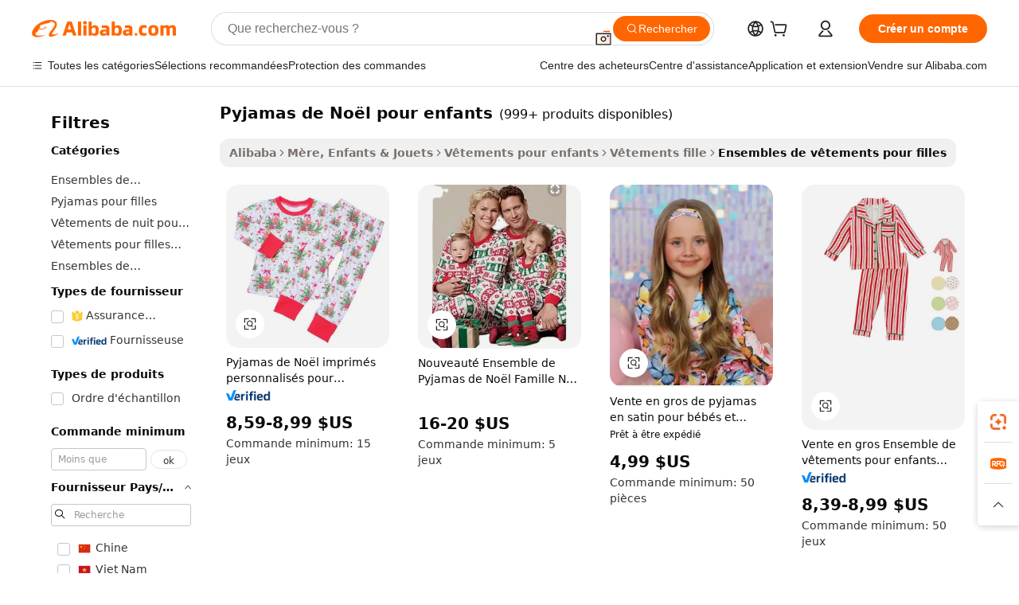

--- FILE ---
content_type: text/html;charset=UTF-8
request_url: https://french.alibaba.com/g/kids-christmas-pajamas_2.html
body_size: 77375
content:

<!-- screen_content -->

    <!-- tangram:5410 begin-->
    <!-- tangram:529998 begin-->

<!DOCTYPE html>
<html lang="fr" dir="ltr">
  <head>
        <script>
      window.__BB = {
        scene: window.__bb_scene || 'traffic-free-goods'
      };
      window.__BB.BB_CWV_IGNORE = {
          lcp_element: ['#icbu-buyer-pc-top-banner'],
          lcp_url: [],
        };
      window._timing = {}
      window._timing.first_start = Date.now();
      window.needLoginInspiration = Boolean(false);
      // 变量用于标记页面首次可见时间
      let firstVisibleTime = null;
      if (typeof document.hidden !== 'undefined') {
        // 页面首次加载时直接统计
        if (!document.hidden) {
          firstVisibleTime = Date.now();
          window.__BB_timex = 1
        } else {
          // 页面不可见时监听 visibilitychange 事件
          document.addEventListener('visibilitychange', () => {
            if (!document.hidden) {
              firstVisibleTime = Date.now();
              window.__BB_timex = firstVisibleTime - window.performance.timing.navigationStart
              window.__BB.firstVisibleTime = window.__BB_timex
              console.log("Page became visible after "+ window.__BB_timex + " ms");
            }
          }, { once: true });  // 确保只触发一次
        }
      } else {
        console.warn('Page Visibility API is not supported in this browser.');
      }
    </script>
        <meta name="data-spm" content="a2700">
        <meta name="aplus-xplug" content="NONE">
        <meta name="aplus-icbu-disable-umid" content="1">
        <meta name="google-translate-customization" content="9de59014edaf3b99-22e1cf3b5ca21786-g00bb439a5e9e5f8f-f">
    <meta name="yandex-verification" content="25a76ba8e4443bb3" />
    <meta name="msvalidate.01" content="E3FBF0E89B724C30844BF17C59608E8F" />
    <meta name="viewport" content="width=device-width, initial-scale=1.0, maximum-scale=5.0, user-scalable=yes">
        <link rel="preconnect" href="https://s.alicdn.com/" crossorigin>
    <link rel="dns-prefetch" href="https://s.alicdn.com">
                        <link rel="preload" href="" as="image">
        <link rel="preload" href="https://s.alicdn.com/@g/alilog/??aplus_plugin_icbufront/index.js,mlog/aplus_v2.js" as="script">
        <link rel="preload" href="https://s.alicdn.com/@img/imgextra/i2/O1CN0153JdbU26g4bILVOyC_!!6000000007690-2-tps-418-58.png" as="image">
        <script>
            window.__APLUS_ABRATE__ = {
        perf_group: 'control',
        scene: "traffic-free-goods",
      };
    </script>
    <meta name="aplus-mmstat-timeout" content="15000">
        <meta content="text/html; charset=utf-8" http-equiv="Content-Type">
          <title>Pyjamas de Noël pour enfants en gros - Ensembles assortis pour la famille</title>
      <meta name="keywords" content="kids pajamas,christmas pajamas,matching christmas pajamas for family">
      <meta name="description" content="Trouvez des pyjamas de Noël pour enfants et des ensembles de vêtements de nuit familiaux. Fournisseur en gros de logos personnalisés et de pyjamas sur le thème des vacances pour tout le monde. Achetez maintenant des tenues familiales festives !">
            <meta name="pagetiming-rate" content="9">
      <meta name="pagetiming-resource-rate" content="4">
                    <link rel="canonical" href="https://french.alibaba.com/g/kids-christmas-pajamas_2.html">
                              <link rel="alternate" hreflang="fr" href="https://french.alibaba.com/g/kids-christmas-pajamas_2.html">
                  <link rel="alternate" hreflang="de" href="https://german.alibaba.com/g/kids-christmas-pajamas_2.html">
                  <link rel="alternate" hreflang="pt" href="https://portuguese.alibaba.com/g/kids-christmas-pajamas_2.html">
                  <link rel="alternate" hreflang="it" href="https://italian.alibaba.com/g/kids-christmas-pajamas_2.html">
                  <link rel="alternate" hreflang="es" href="https://spanish.alibaba.com/g/kids-christmas-pajamas_2.html">
                  <link rel="alternate" hreflang="ru" href="https://russian.alibaba.com/g/kids-christmas-pajamas_2.html">
                  <link rel="alternate" hreflang="ko" href="https://korean.alibaba.com/g/kids-christmas-pajamas_2.html">
                  <link rel="alternate" hreflang="ar" href="https://arabic.alibaba.com/g/kids-christmas-pajamas_2.html">
                  <link rel="alternate" hreflang="ja" href="https://japanese.alibaba.com/g/kids-christmas-pajamas_2.html">
                  <link rel="alternate" hreflang="tr" href="https://turkish.alibaba.com/g/kids-christmas-pajamas_2.html">
                  <link rel="alternate" hreflang="th" href="https://thai.alibaba.com/g/kids-christmas-pajamas_2.html">
                  <link rel="alternate" hreflang="vi" href="https://vietnamese.alibaba.com/g/kids-christmas-pajamas_2.html">
                  <link rel="alternate" hreflang="nl" href="https://dutch.alibaba.com/g/kids-christmas-pajamas_2.html">
                  <link rel="alternate" hreflang="he" href="https://hebrew.alibaba.com/g/kids-christmas-pajamas_2.html">
                  <link rel="alternate" hreflang="id" href="https://indonesian.alibaba.com/g/kids-christmas-pajamas_2.html">
                  <link rel="alternate" hreflang="hi" href="https://hindi.alibaba.com/g/kids-christmas-pajamas_2.html">
                  <link rel="alternate" hreflang="en" href="https://www.alibaba.com/showroom/kids-christmas-pajamas_2.html">
                  <link rel="alternate" hreflang="zh" href="https://chinese.alibaba.com/g/kids-christmas-pajamas_2.html">
                  <link rel="alternate" hreflang="x-default" href="https://www.alibaba.com/showroom/kids-christmas-pajamas_2.html">
                                        <script>
      // Aplus 配置自动打点
      var queue = window.goldlog_queue || (window.goldlog_queue = []);
      var tags = ["button", "a", "div", "span", "i", "svg", "input", "li", "tr"];
      queue.push(
        {
          action: 'goldlog.appendMetaInfo',
          arguments: [
            'aplus-auto-exp',
            [
              {
                logkey: '/sc.ug_msite.new_product_exp',
                cssSelector: '[data-spm-exp]',
                props: ["data-spm-exp"],
              },
              {
                logkey: '/sc.ug_pc.seolist_product_exp',
                cssSelector: '.traffic-card-gallery',
                props: ["data-spm-exp"],
              }
            ]
          ]
        }
      )
      queue.push({
        action: 'goldlog.setMetaInfo',
        arguments: ['aplus-auto-clk', JSON.stringify(tags.map(tag =>({
          "logkey": "/sc.ug_msite.new_product_clk",
          tag,
          "filter": "data-spm-clk",
          "props": ["data-spm-clk"]
        })))],
      });
    </script>
  </head>
  <div id="icbu-header"><div id="the-new-header" data-version="4.4.0" data-tnh-auto-exp="tnh-expose" data-scenes="search-products" style="position: relative;background-color: #fff;border-bottom: 1px solid #ddd;box-sizing: border-box; font-family:Inter,SF Pro Text,Roboto,Helvetica Neue,Helvetica,Tahoma,Arial,PingFang SC,Microsoft YaHei;"><div style="display: flex;align-items:center;height: 72px;min-width: 1200px;max-width: 1580px;margin: 0 auto;padding: 0 40px;box-sizing: border-box;"><img style="height: 29px; width: 209px;" src="https://s.alicdn.com/@img/imgextra/i2/O1CN0153JdbU26g4bILVOyC_!!6000000007690-2-tps-418-58.png" alt="" /></div><div style="min-width: 1200px;max-width: 1580px;margin: 0 auto;overflow: hidden;font-size: 14px;display: flex;justify-content: space-between;padding: 0 40px;box-sizing: border-box;"><div style="display: flex; align-items: center; justify-content: space-between"><div style="position: relative; height: 36px; padding: 0 28px 0 20px">All categories</div><div style="position: relative; height: 36px; padding-right: 28px">Featured selections</div><div style="position: relative; height: 36px">Trade Assurance</div></div><div style="display: flex; align-items: center; justify-content: space-between"><div style="position: relative; height: 36px; padding-right: 28px">Buyer Central</div><div style="position: relative; height: 36px; padding-right: 28px">Help Center</div><div style="position: relative; height: 36px; padding-right: 28px">Get the app</div><div style="position: relative; height: 36px">Become a supplier</div></div></div></div></div></div>
  <body data-spm="7724857" style="min-height: calc(100vh + 1px)"><script 
id="beacon-aplus"   
src="//s.alicdn.com/@g/alilog/??aplus_plugin_icbufront/index.js,mlog/aplus_v2.js"
exparams="aplus=async&userid=&aplus&ali_beacon_id=&ali_apache_id=&ali_apache_track=&ali_apache_tracktmp=&eagleeye_traceid=2101c5c317689871333436197e0fb6&ip=18%2e221%2e202%2e241&dmtrack_c={ali%5fresin%5ftrace%3dse%5frst%3dnull%7csp%5fviewtype%3dY%7cset%3d3%7cser%3d1007%7cpageId%3db20ad84fa9f9458db57268693264e4b2%7cm%5fpageid%3dnull%7cpvmi%3d3c817f3f2f9744f39d595927a7969429%7csek%5fsepd%3dpyjamas%2bde%2bNo%25C3%25ABl%2bpour%2benfants%7csek%3dkids%2bchristmas%2bpajamas%7cse%5fpn%3d2%7cp4pid%3d1147fedd%2d9bff%2d4674%2da773%2de1dcdee1437a%7csclkid%3dnull%7cforecast%5fpost%5fcate%3dnull%7cseo%5fnew%5fuser%5fflag%3dfalse%7ccategoryId%3d201607005%7cseo%5fsearch%5fmodel%5fupgrade%5fv2%3d2025070801%7cseo%5fmodule%5fcard%5f20240624%3d202406242%7clong%5ftext%5fgoogle%5ftranslate%5fv2%3d2407142%7cseo%5fcontent%5ftd%5fbottom%5ftext%5fupdate%5fkey%3d2025070801%7cseo%5fsearch%5fmodel%5fupgrade%5fv3%3d2025072201%7cdamo%5falt%5freplace%3d2485818%7cseo%5fsearch%5fmodel%5fmulti%5fupgrade%5fv3%3d2025081101%7cwap%5fcross%3d2007659%7cwap%5fcs%5faction%3d2005494%7cAPP%5fVisitor%5fActive%3d26703%7cseo%5fshowroom%5fgoods%5fmix%3d2005244%7cseo%5fdefault%5fcached%5flong%5ftext%5ffrom%5fnew%5fkeyword%5fstep%3d2024122502%7cshowroom%5fgeneral%5ftemplate%3d2005292%7cwap%5fcs%5ftext%3dnull%7cstructured%5fdata%3d2025052702%7cseo%5fmulti%5fstyle%5ftext%5fupdate%3d2511181%7cpc%5fnew%5fheader%3dnull%7cseo%5fmeta%5fcate%5ftemplate%5fv1%3d2025042401%7cseo%5fmeta%5ftd%5fsearch%5fkeyword%5fstep%5fv1%3d2025040999%7cshowroom%5fft%5flong%5ftext%5fbaks%3d80802%7cAPP%5fGrowing%5fBuyer%5fHigh%5fIntent%5fActive%3d25488%7cshowroom%5fpc%5fv2019%3d2104%7cAPP%5fProspecting%5fBuyer%3d26712%7ccache%5fcontrol%3dnull%7cAPP%5fChurned%5fCore%5fBuyer%3d25463%7cseo%5fdefault%5fcached%5flong%5ftext%5fstep%3d24110802%7camp%5flighthouse%5fscore%5fimage%3d19657%7cseo%5fft%5ftranslate%5fgemini%3d25012003%7cwap%5fnode%5fssr%3d2015725%7cdataphant%5fopen%3d27030%7clongtext%5fmulti%5fstyle%5fexpand%5frussian%3d2510141%7cseo%5flongtext%5fgoogle%5fdata%5fsection%3d25021702%7cindustry%5fpopular%5ffloor%3dnull%7cwap%5fad%5fgoods%5fproduct%5finterval%3dnull%7cseo%5fgoods%5fbootom%5fwholesale%5flink%3dnull%7cseo%5fkeyword%5faatest%3d6%7cseo%5fmiddle%5fwholesale%5flink%3dnull%7cft%5flong%5ftext%5fenpand%5fstep2%3d121602%7cseo%5fft%5flongtext%5fexpand%5fstep3%3d25012102%7cseo%5fwap%5fheadercard%3d2006288%7cAPP%5fChurned%5fInactive%5fVisitor%3d25497%7cAPP%5fGrowing%5fBuyer%5fHigh%5fIntent%5fInactive%3d25484%7cseo%5fmeta%5ftd%5fmulti%5fkey%3d2025061801%7ctop%5frecommend%5f20250120%3d202501201%7clongtext%5fmulti%5fstyle%5fexpand%5ffrench%5fcopy%3d25091802%7clongtext%5fmulti%5fstyle%5fexpand%5ffrench%5fcopy%5fcopy%3d25092502%7clong%5ftext%5fpaa%3d220831%7cseo%5ffloor%5fexp%3dnull%7cseo%5fshowroom%5falgo%5flink%3d17764%7cseo%5fmeta%5ftd%5faib%5fgeneral%5fkey%3d2025091900%7ccountry%5findustry%3d202311033%7cpc%5ffree%5fswitchtosearch%3d2020529%7cshowroom%5fft%5flong%5ftext%5fenpand%5fstep1%3d101102%7cseo%5fshowroom%5fnorel%3dnull%7cplp%5fstyle%5f25%5fpc%3d202505222%7cseo%5fggs%5flayer%3d10011%7cquery%5fmutil%5flang%5ftranslate%3d2025060300%7cAPP%5fChurned%5fBuyer%3d25468%7cstream%5frender%5fperf%5fopt%3d2309181%7cwap%5fgoods%3d2007383%7cseo%5fshowroom%5fsimilar%5f20240614%3d202406142%7cchinese%5fopen%3d6307%7cquery%5fgpt%5ftranslate%3d20240820%7cad%5fproduct%5finterval%3dnull%7camp%5fto%5fpwa%3d2007359%7cplp%5faib%5fmulti%5fai%5fmeta%3d20250401%7cwap%5fsupplier%5fcontent%3dnull%7cpc%5ffree%5frefactoring%3d20220315%7csso%5foem%5ffloor%3d30031%7cAPP%5fGrowing%5fBuyer%5fInactive%3d25476%7cseo%5fpc%5fnew%5fview%5f20240807%3d202408072%7cseo%5fbottom%5ftext%5fentity%5fkey%5fcopy%3d2025062400%7cstream%5frender%3d433763%7cseo%5fmodule%5fcard%5f20240424%3d202404241%7cseo%5ftitle%5freplace%5f20191226%3d5841%7clongtext%5fmulti%5fstyle%5fexpand%3d25090802%7cgoogleweblight%3d6516%7clighthouse%5fbase64%3dnull%7cAPP%5fProspecting%5fBuyer%5fActive%3d26719%7cad%5fgoods%5fproduct%5finterval%3dnull%7cseo%5fbottom%5fdeep%5fextend%5fkw%5fkey%3d2025071101%7clongtext%5fmulti%5fstyle%5fexpand%5fturkish%3d25102801%7cilink%5fuv%3d20240911%7cwap%5flist%5fwakeup%3d2005832%7ctpp%5fcrosslink%5fpc%3d20205311%7cseo%5ftop%5fbooth%3d18501%7cAPP%5fGrowing%5fBuyer%5fLess%5fActive%3d25472%7cseo%5fsearch%5fmodel%5fupgrade%5frank%3d2025092401%7cgoodslayer%3d7977%7cft%5flong%5ftext%5ftranslate%5fexpand%5fstep1%3d24110802%7cseo%5fheaderstyle%5ftraffic%5fkey%5fv1%3d2025072100%7ccrosslink%5fswitch%3d2008141%7cp4p%5foutline%3d20240328%7cseo%5fmeta%5ftd%5faib%5fv2%5fkey%3d2025091800%7crts%5fmulti%3d2008404%7cseo%5fad%5foptimization%5fkey%5fv2%3d2025072301%7cAPP%5fVisitor%5fLess%5fActive%3d26698%7cseo%5fsearch%5franker%5fid%3d2025112400%7cplp%5fstyle%5f25%3d202505192%7ccdn%5fvm%3d2007368%7cwap%5fad%5fproduct%5finterval%3dnull%7cseo%5fsearch%5fmodel%5fmulti%5fupgrade%5frank%3d2025092401%7cpc%5fcard%5fshare%3d2025081201%7cAPP%5fGrowing%5fBuyer%5fHigh%5fIntent%5fLess%5fActive%3d25479%7cgoods%5ftitle%5fsubstitute%3d9618%7cwap%5fscreen%5fexp%3d2025081400%7creact%5fheader%5ftest%3d202502182%7cpc%5fcs%5fcolor%3d2005788%7cshowroom%5fft%5flong%5ftext%5ftest%3d72502%7cone%5ftap%5flogin%5fABTest%3d202308153%7cseo%5fhyh%5fshow%5ftags%3d9867%7cplp%5fstructured%5fdata%3d2508182%7cguide%5fdelete%3d2008526%7cseo%5findustry%5ftemplate%3dnull%7cseo%5fmeta%5ftd%5fmulti%5fes%5fkey%3d2025073101%7cseo%5fshowroom%5fdata%5fmix%3d19888%7csso%5ftop%5franking%5ffloor%3d20031%7cseo%5ftd%5fdeep%5fupgrade%5fkey%5fv3%3d2025081101%7cwap%5fue%5fone%3d2025111401%7cshowroom%5fto%5frts%5flink%3d2008480%7ccountrysearch%5ftest%3dnull%7cshowroom%5flist%5fnew%5farrival%3d2811002%7cchannel%5famp%5fto%5fpwa%3d2008435%7cseo%5fmulti%5fstyles%5flong%5ftext%3d2503172%7cseo%5fmeta%5ftext%5fmutli%5fcate%5ftemplate%5fv1%3d2025080800%7cseo%5fdefault%5fcached%5fmutil%5flong%5ftext%5fstep%3d24110436%7cseo%5faction%5fpoint%5ftype%3d22823%7cseo%5faib%5ftd%5flaunch%5f20240828%5fcopy%3d202408282%7cseo%5fshowroom%5fwholesale%5flink%3d2486142%7cseo%5fperf%5fimprove%3d2023999%7cseo%5fwap%5flist%5fbounce%5f01%3d2063%7cseo%5fwap%5flist%5fbounce%5f02%3d2128%7cAPP%5fGrowing%5fBuyer%5fActive%3d25492%7cvideolayer%3dnull%7cvideo%5fplay%3dnull%7cAPP%5fChurned%5fMember%5fInactive%3d25501%7cseo%5fgoogle%5fnew%5fstruct%3d438326%7cicbu%5falgo%5fp4p%5fseo%5fad%3d2025072301%7ctpp%5ftrace%3dseoKeyword%2dseoKeyword%5fv3%2dproduct%2dPRODUCT%5fFAIL}&pageid=12ddcaf12101ecee1768987133&hn=ensearchweb033001236238%2erg%2dus%2deast%2eus44&asid=AQAAAAD9mXBpnEgnXwAAAAAXPtBrx4HB5Q==&treq=&tres=" async>
</script>
                        <!-- tangram:7430 begin-->
 <style>
   .traffic-card-gallery {display: flex;position: relative;flex-direction: column;justify-content: flex-start;border-radius: 0.5rem;background-color: #fff;padding: 0.5rem 0.5rem 1rem;overflow: hidden;font-size: 0.75rem;line-height: 1rem;}
   .product-price {
     b {
       font-size: 22px;
     }
   }
 </style>
<!-- tangram:7430 end-->
            <style>.component-left-filter-callback{display:flex;position:relative;margin-top:10px;height:1200px}.component-left-filter-callback img{width:200px}.component-left-filter-callback i{position:absolute;top:5%;left:50%}.related-search-wrapper{padding:.5rem;--tw-bg-opacity: 1;background-color:#fff;background-color:rgba(255,255,255,var(--tw-bg-opacity, 1));border-width:1px;border-color:var(--input)}.related-search-wrapper .related-search-box{margin:12px 16px}.related-search-wrapper .related-search-box .related-search-title{display:inline;float:start;color:#666;word-wrap:break-word;margin-right:12px;width:13%}.related-search-wrapper .related-search-box .related-search-content{display:flex;flex-wrap:wrap}.related-search-wrapper .related-search-box .related-search-content .related-search-link{margin-right:12px;width:23%;overflow:hidden;color:#666;text-overflow:ellipsis;white-space:nowrap}.product-title img{margin-right:.5rem;display:inline-block;height:1rem;vertical-align:sub}.product-price b{font-size:22px}.similar-icon{position:absolute;bottom:12px;z-index:2;right:12px}.rfq-card{display:inline-block;position:relative;box-sizing:border-box;margin-bottom:36px}.rfq-card .rfq-card-content{display:flex;position:relative;flex-direction:column;align-items:flex-start;background-size:cover;background-color:#fff;padding:12px;width:100%;height:100%}.rfq-card .rfq-card-content .rfq-card-icon{margin-top:50px}.rfq-card .rfq-card-content .rfq-card-icon img{width:45px}.rfq-card .rfq-card-content .rfq-card-top-title{margin-top:14px;color:#222;font-weight:400;font-size:16px}.rfq-card .rfq-card-content .rfq-card-title{margin-top:24px;color:#333;font-weight:800;font-size:20px}.rfq-card .rfq-card-content .rfq-card-input-box{margin-top:24px;width:100%}.rfq-card .rfq-card-content .rfq-card-input-box textarea{box-sizing:border-box;border:1px solid #ddd;border-radius:4px;background-color:#fff;padding:9px 12px;width:100%;height:88px;resize:none;color:#666;font-weight:400;font-size:13px;font-family:inherit}.rfq-card .rfq-card-content .rfq-card-button{margin-top:24px;border:1px solid #666;border-radius:16px;background-color:#fff;width:67%;color:#000;font-weight:700;font-size:14px;line-height:30px;text-align:center}[data-modulename^=ProductList-] div{contain-intrinsic-size:auto 500px}.traffic-card-gallery:hover{--tw-shadow: 0px 2px 6px 2px rgba(0,0,0,.12157);--tw-shadow-colored: 0px 2px 6px 2px var(--tw-shadow-color);box-shadow:0 0 #0000,0 0 #0000,0 2px 6px 2px #0000001f;box-shadow:var(--tw-ring-offset-shadow, 0 0 rgba(0,0,0,0)),var(--tw-ring-shadow, 0 0 rgba(0,0,0,0)),var(--tw-shadow);z-index:10}.traffic-card-gallery{position:relative;display:flex;flex-direction:column;justify-content:flex-start;overflow:hidden;border-radius:.75rem;--tw-bg-opacity: 1;background-color:#fff;background-color:rgba(255,255,255,var(--tw-bg-opacity, 1));padding:.5rem;font-size:.75rem;line-height:1rem}.traffic-card-list{position:relative;display:flex;height:292px;flex-direction:row;justify-content:flex-start;overflow:hidden;border-bottom-width:1px;--tw-bg-opacity: 1;background-color:#fff;background-color:rgba(255,255,255,var(--tw-bg-opacity, 1));padding:1rem;font-size:.75rem;line-height:1rem}.traffic-card-g-industry:hover{--tw-shadow: 0 0 10px rgba(0,0,0,.1);--tw-shadow-colored: 0 0 10px var(--tw-shadow-color);box-shadow:0 0 #0000,0 0 #0000,0 0 10px #0000001a;box-shadow:var(--tw-ring-offset-shadow, 0 0 rgba(0,0,0,0)),var(--tw-ring-shadow, 0 0 rgba(0,0,0,0)),var(--tw-shadow)}.traffic-card-g-industry{position:relative;border-radius:var(--radius);--tw-bg-opacity: 1;background-color:#fff;background-color:rgba(255,255,255,var(--tw-bg-opacity, 1));padding:1.25rem .75rem .75rem;font-size:.875rem;line-height:1.25rem}.module-filter-section-wrapper{max-height:none!important;overflow-x:hidden}*,:before,:after{--tw-border-spacing-x: 0;--tw-border-spacing-y: 0;--tw-translate-x: 0;--tw-translate-y: 0;--tw-rotate: 0;--tw-skew-x: 0;--tw-skew-y: 0;--tw-scale-x: 1;--tw-scale-y: 1;--tw-pan-x: ;--tw-pan-y: ;--tw-pinch-zoom: ;--tw-scroll-snap-strictness: proximity;--tw-gradient-from-position: ;--tw-gradient-via-position: ;--tw-gradient-to-position: ;--tw-ordinal: ;--tw-slashed-zero: ;--tw-numeric-figure: ;--tw-numeric-spacing: ;--tw-numeric-fraction: ;--tw-ring-inset: ;--tw-ring-offset-width: 0px;--tw-ring-offset-color: #fff;--tw-ring-color: rgba(59, 130, 246, .5);--tw-ring-offset-shadow: 0 0 rgba(0,0,0,0);--tw-ring-shadow: 0 0 rgba(0,0,0,0);--tw-shadow: 0 0 rgba(0,0,0,0);--tw-shadow-colored: 0 0 rgba(0,0,0,0);--tw-blur: ;--tw-brightness: ;--tw-contrast: ;--tw-grayscale: ;--tw-hue-rotate: ;--tw-invert: ;--tw-saturate: ;--tw-sepia: ;--tw-drop-shadow: ;--tw-backdrop-blur: ;--tw-backdrop-brightness: ;--tw-backdrop-contrast: ;--tw-backdrop-grayscale: ;--tw-backdrop-hue-rotate: ;--tw-backdrop-invert: ;--tw-backdrop-opacity: ;--tw-backdrop-saturate: ;--tw-backdrop-sepia: ;--tw-contain-size: ;--tw-contain-layout: ;--tw-contain-paint: ;--tw-contain-style: }::backdrop{--tw-border-spacing-x: 0;--tw-border-spacing-y: 0;--tw-translate-x: 0;--tw-translate-y: 0;--tw-rotate: 0;--tw-skew-x: 0;--tw-skew-y: 0;--tw-scale-x: 1;--tw-scale-y: 1;--tw-pan-x: ;--tw-pan-y: ;--tw-pinch-zoom: ;--tw-scroll-snap-strictness: proximity;--tw-gradient-from-position: ;--tw-gradient-via-position: ;--tw-gradient-to-position: ;--tw-ordinal: ;--tw-slashed-zero: ;--tw-numeric-figure: ;--tw-numeric-spacing: ;--tw-numeric-fraction: ;--tw-ring-inset: ;--tw-ring-offset-width: 0px;--tw-ring-offset-color: #fff;--tw-ring-color: rgba(59, 130, 246, .5);--tw-ring-offset-shadow: 0 0 rgba(0,0,0,0);--tw-ring-shadow: 0 0 rgba(0,0,0,0);--tw-shadow: 0 0 rgba(0,0,0,0);--tw-shadow-colored: 0 0 rgba(0,0,0,0);--tw-blur: ;--tw-brightness: ;--tw-contrast: ;--tw-grayscale: ;--tw-hue-rotate: ;--tw-invert: ;--tw-saturate: ;--tw-sepia: ;--tw-drop-shadow: ;--tw-backdrop-blur: ;--tw-backdrop-brightness: ;--tw-backdrop-contrast: ;--tw-backdrop-grayscale: ;--tw-backdrop-hue-rotate: ;--tw-backdrop-invert: ;--tw-backdrop-opacity: ;--tw-backdrop-saturate: ;--tw-backdrop-sepia: ;--tw-contain-size: ;--tw-contain-layout: ;--tw-contain-paint: ;--tw-contain-style: }*,:before,:after{box-sizing:border-box;border-width:0;border-style:solid;border-color:#e5e7eb}:before,:after{--tw-content: ""}html,:host{line-height:1.5;-webkit-text-size-adjust:100%;-moz-tab-size:4;-o-tab-size:4;tab-size:4;font-family:ui-sans-serif,system-ui,-apple-system,Segoe UI,Roboto,Ubuntu,Cantarell,Noto Sans,sans-serif,"Apple Color Emoji","Segoe UI Emoji",Segoe UI Symbol,"Noto Color Emoji";font-feature-settings:normal;font-variation-settings:normal;-webkit-tap-highlight-color:transparent}body{margin:0;line-height:inherit}hr{height:0;color:inherit;border-top-width:1px}abbr:where([title]){text-decoration:underline;-webkit-text-decoration:underline dotted;text-decoration:underline dotted}h1,h2,h3,h4,h5,h6{font-size:inherit;font-weight:inherit}a{color:inherit;text-decoration:inherit}b,strong{font-weight:bolder}code,kbd,samp,pre{font-family:ui-monospace,SFMono-Regular,Menlo,Monaco,Consolas,Liberation Mono,Courier New,monospace;font-feature-settings:normal;font-variation-settings:normal;font-size:1em}small{font-size:80%}sub,sup{font-size:75%;line-height:0;position:relative;vertical-align:baseline}sub{bottom:-.25em}sup{top:-.5em}table{text-indent:0;border-color:inherit;border-collapse:collapse}button,input,optgroup,select,textarea{font-family:inherit;font-feature-settings:inherit;font-variation-settings:inherit;font-size:100%;font-weight:inherit;line-height:inherit;letter-spacing:inherit;color:inherit;margin:0;padding:0}button,select{text-transform:none}button,input:where([type=button]),input:where([type=reset]),input:where([type=submit]){-webkit-appearance:button;background-color:transparent;background-image:none}:-moz-focusring{outline:auto}:-moz-ui-invalid{box-shadow:none}progress{vertical-align:baseline}::-webkit-inner-spin-button,::-webkit-outer-spin-button{height:auto}[type=search]{-webkit-appearance:textfield;outline-offset:-2px}::-webkit-search-decoration{-webkit-appearance:none}::-webkit-file-upload-button{-webkit-appearance:button;font:inherit}summary{display:list-item}blockquote,dl,dd,h1,h2,h3,h4,h5,h6,hr,figure,p,pre{margin:0}fieldset{margin:0;padding:0}legend{padding:0}ol,ul,menu{list-style:none;margin:0;padding:0}dialog{padding:0}textarea{resize:vertical}input::-moz-placeholder,textarea::-moz-placeholder{opacity:1;color:#9ca3af}input::placeholder,textarea::placeholder{opacity:1;color:#9ca3af}button,[role=button]{cursor:pointer}:disabled{cursor:default}img,svg,video,canvas,audio,iframe,embed,object{display:block;vertical-align:middle}img,video{max-width:100%;height:auto}[hidden]:where(:not([hidden=until-found])){display:none}:root{--background: hsl(0, 0%, 100%);--foreground: hsl(20, 14.3%, 4.1%);--card: hsl(0, 0%, 100%);--card-foreground: hsl(20, 14.3%, 4.1%);--popover: hsl(0, 0%, 100%);--popover-foreground: hsl(20, 14.3%, 4.1%);--primary: hsl(24, 100%, 50%);--primary-foreground: hsl(60, 9.1%, 97.8%);--secondary: hsl(60, 4.8%, 95.9%);--secondary-foreground: #333;--muted: hsl(60, 4.8%, 95.9%);--muted-foreground: hsl(25, 5.3%, 44.7%);--accent: hsl(60, 4.8%, 95.9%);--accent-foreground: hsl(24, 9.8%, 10%);--destructive: hsl(0, 84.2%, 60.2%);--destructive-foreground: hsl(60, 9.1%, 97.8%);--border: hsl(20, 5.9%, 90%);--input: hsl(20, 5.9%, 90%);--ring: hsl(24.6, 95%, 53.1%);--radius: 1rem}.dark{--background: hsl(20, 14.3%, 4.1%);--foreground: hsl(60, 9.1%, 97.8%);--card: hsl(20, 14.3%, 4.1%);--card-foreground: hsl(60, 9.1%, 97.8%);--popover: hsl(20, 14.3%, 4.1%);--popover-foreground: hsl(60, 9.1%, 97.8%);--primary: hsl(20.5, 90.2%, 48.2%);--primary-foreground: hsl(60, 9.1%, 97.8%);--secondary: hsl(12, 6.5%, 15.1%);--secondary-foreground: hsl(60, 9.1%, 97.8%);--muted: hsl(12, 6.5%, 15.1%);--muted-foreground: hsl(24, 5.4%, 63.9%);--accent: hsl(12, 6.5%, 15.1%);--accent-foreground: hsl(60, 9.1%, 97.8%);--destructive: hsl(0, 72.2%, 50.6%);--destructive-foreground: hsl(60, 9.1%, 97.8%);--border: hsl(12, 6.5%, 15.1%);--input: hsl(12, 6.5%, 15.1%);--ring: hsl(20.5, 90.2%, 48.2%)}*{border-color:#e7e5e4;border-color:var(--border)}body{background-color:#fff;background-color:var(--background);color:#0c0a09;color:var(--foreground)}.il-sr-only{position:absolute;width:1px;height:1px;padding:0;margin:-1px;overflow:hidden;clip:rect(0,0,0,0);white-space:nowrap;border-width:0}.il-invisible{visibility:hidden}.il-fixed{position:fixed}.il-absolute{position:absolute}.il-relative{position:relative}.il-sticky{position:sticky}.il-inset-0{inset:0}.il--bottom-12{bottom:-3rem}.il--top-12{top:-3rem}.il-bottom-0{bottom:0}.il-bottom-2{bottom:.5rem}.il-bottom-3{bottom:.75rem}.il-bottom-4{bottom:1rem}.il-end-0{right:0}.il-end-2{right:.5rem}.il-end-3{right:.75rem}.il-end-4{right:1rem}.il-left-0{left:0}.il-left-3{left:.75rem}.il-right-0{right:0}.il-right-2{right:.5rem}.il-right-3{right:.75rem}.il-start-0{left:0}.il-start-1\/2{left:50%}.il-start-2{left:.5rem}.il-start-3{left:.75rem}.il-start-\[50\%\]{left:50%}.il-top-0{top:0}.il-top-1\/2{top:50%}.il-top-16{top:4rem}.il-top-4{top:1rem}.il-top-\[50\%\]{top:50%}.il-z-10{z-index:10}.il-z-50{z-index:50}.il-z-\[9999\]{z-index:9999}.il-col-span-4{grid-column:span 4 / span 4}.il-m-0{margin:0}.il-m-3{margin:.75rem}.il-m-auto{margin:auto}.il-mx-auto{margin-left:auto;margin-right:auto}.il-my-3{margin-top:.75rem;margin-bottom:.75rem}.il-my-5{margin-top:1.25rem;margin-bottom:1.25rem}.il-my-auto{margin-top:auto;margin-bottom:auto}.\!il-mb-4{margin-bottom:1rem!important}.il--mt-4{margin-top:-1rem}.il-mb-0{margin-bottom:0}.il-mb-1{margin-bottom:.25rem}.il-mb-2{margin-bottom:.5rem}.il-mb-3{margin-bottom:.75rem}.il-mb-4{margin-bottom:1rem}.il-mb-5{margin-bottom:1.25rem}.il-mb-6{margin-bottom:1.5rem}.il-mb-8{margin-bottom:2rem}.il-mb-\[-0\.75rem\]{margin-bottom:-.75rem}.il-mb-\[0\.125rem\]{margin-bottom:.125rem}.il-me-1{margin-right:.25rem}.il-me-2{margin-right:.5rem}.il-me-3{margin-right:.75rem}.il-me-auto{margin-right:auto}.il-mr-1{margin-right:.25rem}.il-mr-2{margin-right:.5rem}.il-ms-1{margin-left:.25rem}.il-ms-4{margin-left:1rem}.il-ms-5{margin-left:1.25rem}.il-ms-8{margin-left:2rem}.il-ms-\[\.375rem\]{margin-left:.375rem}.il-ms-auto{margin-left:auto}.il-mt-0{margin-top:0}.il-mt-0\.5{margin-top:.125rem}.il-mt-1{margin-top:.25rem}.il-mt-2{margin-top:.5rem}.il-mt-3{margin-top:.75rem}.il-mt-4{margin-top:1rem}.il-mt-6{margin-top:1.5rem}.il-line-clamp-1{overflow:hidden;display:-webkit-box;-webkit-box-orient:vertical;-webkit-line-clamp:1}.il-line-clamp-2{overflow:hidden;display:-webkit-box;-webkit-box-orient:vertical;-webkit-line-clamp:2}.il-line-clamp-6{overflow:hidden;display:-webkit-box;-webkit-box-orient:vertical;-webkit-line-clamp:6}.il-inline-block{display:inline-block}.il-inline{display:inline}.il-flex{display:flex}.il-inline-flex{display:inline-flex}.il-grid{display:grid}.il-aspect-square{aspect-ratio:1 / 1}.il-size-5{width:1.25rem;height:1.25rem}.il-h-1{height:.25rem}.il-h-10{height:2.5rem}.il-h-11{height:2.75rem}.il-h-20{height:5rem}.il-h-24{height:6rem}.il-h-3\.5{height:.875rem}.il-h-4{height:1rem}.il-h-40{height:10rem}.il-h-6{height:1.5rem}.il-h-8{height:2rem}.il-h-9{height:2.25rem}.il-h-\[150px\]{height:150px}.il-h-\[152px\]{height:152px}.il-h-\[18\.25rem\]{height:18.25rem}.il-h-\[292px\]{height:292px}.il-h-\[600px\]{height:600px}.il-h-auto{height:auto}.il-h-fit{height:-moz-fit-content;height:fit-content}.il-h-full{height:100%}.il-h-screen{height:100vh}.il-max-h-\[100vh\]{max-height:100vh}.il-w-1\/2{width:50%}.il-w-10{width:2.5rem}.il-w-10\/12{width:83.333333%}.il-w-4{width:1rem}.il-w-6{width:1.5rem}.il-w-64{width:16rem}.il-w-7\/12{width:58.333333%}.il-w-72{width:18rem}.il-w-8{width:2rem}.il-w-8\/12{width:66.666667%}.il-w-9{width:2.25rem}.il-w-9\/12{width:75%}.il-w-\[200px\]{width:200px}.il-w-\[84px\]{width:84px}.il-w-fit{width:-moz-fit-content;width:fit-content}.il-w-full{width:100%}.il-w-screen{width:100vw}.il-min-w-0{min-width:0px}.il-min-w-3{min-width:.75rem}.il-min-w-\[1200px\]{min-width:1200px}.il-max-w-\[1000px\]{max-width:1000px}.il-max-w-\[1580px\]{max-width:1580px}.il-max-w-full{max-width:100%}.il-max-w-lg{max-width:32rem}.il-flex-1{flex:1 1 0%}.il-flex-shrink-0,.il-shrink-0{flex-shrink:0}.il-flex-grow-0,.il-grow-0{flex-grow:0}.il-basis-24{flex-basis:6rem}.il-basis-full{flex-basis:100%}.il-origin-\[--radix-tooltip-content-transform-origin\]{transform-origin:var(--radix-tooltip-content-transform-origin)}.il--translate-x-1\/2{--tw-translate-x: -50%;transform:translate(-50%,var(--tw-translate-y)) rotate(var(--tw-rotate)) skew(var(--tw-skew-x)) skewY(var(--tw-skew-y)) scaleX(var(--tw-scale-x)) scaleY(var(--tw-scale-y));transform:translate(var(--tw-translate-x),var(--tw-translate-y)) rotate(var(--tw-rotate)) skew(var(--tw-skew-x)) skewY(var(--tw-skew-y)) scaleX(var(--tw-scale-x)) scaleY(var(--tw-scale-y))}.il--translate-y-1\/2{--tw-translate-y: -50%;transform:translate(var(--tw-translate-x),-50%) rotate(var(--tw-rotate)) skew(var(--tw-skew-x)) skewY(var(--tw-skew-y)) scaleX(var(--tw-scale-x)) scaleY(var(--tw-scale-y));transform:translate(var(--tw-translate-x),var(--tw-translate-y)) rotate(var(--tw-rotate)) skew(var(--tw-skew-x)) skewY(var(--tw-skew-y)) scaleX(var(--tw-scale-x)) scaleY(var(--tw-scale-y))}.il-translate-x-\[-50\%\]{--tw-translate-x: -50%;transform:translate(-50%,var(--tw-translate-y)) rotate(var(--tw-rotate)) skew(var(--tw-skew-x)) skewY(var(--tw-skew-y)) scaleX(var(--tw-scale-x)) scaleY(var(--tw-scale-y));transform:translate(var(--tw-translate-x),var(--tw-translate-y)) rotate(var(--tw-rotate)) skew(var(--tw-skew-x)) skewY(var(--tw-skew-y)) scaleX(var(--tw-scale-x)) scaleY(var(--tw-scale-y))}.il-translate-y-\[-50\%\]{--tw-translate-y: -50%;transform:translate(var(--tw-translate-x),-50%) rotate(var(--tw-rotate)) skew(var(--tw-skew-x)) skewY(var(--tw-skew-y)) scaleX(var(--tw-scale-x)) scaleY(var(--tw-scale-y));transform:translate(var(--tw-translate-x),var(--tw-translate-y)) rotate(var(--tw-rotate)) skew(var(--tw-skew-x)) skewY(var(--tw-skew-y)) scaleX(var(--tw-scale-x)) scaleY(var(--tw-scale-y))}.il-rotate-90{--tw-rotate: 90deg;transform:translate(var(--tw-translate-x),var(--tw-translate-y)) rotate(90deg) skew(var(--tw-skew-x)) skewY(var(--tw-skew-y)) scaleX(var(--tw-scale-x)) scaleY(var(--tw-scale-y));transform:translate(var(--tw-translate-x),var(--tw-translate-y)) rotate(var(--tw-rotate)) skew(var(--tw-skew-x)) skewY(var(--tw-skew-y)) scaleX(var(--tw-scale-x)) scaleY(var(--tw-scale-y))}@keyframes il-pulse{50%{opacity:.5}}.il-animate-pulse{animation:il-pulse 2s cubic-bezier(.4,0,.6,1) infinite}@keyframes il-spin{to{transform:rotate(360deg)}}.il-animate-spin{animation:il-spin 1s linear infinite}.il-cursor-pointer{cursor:pointer}.il-list-disc{list-style-type:disc}.il-grid-cols-2{grid-template-columns:repeat(2,minmax(0,1fr))}.il-grid-cols-4{grid-template-columns:repeat(4,minmax(0,1fr))}.il-flex-row{flex-direction:row}.il-flex-col{flex-direction:column}.il-flex-col-reverse{flex-direction:column-reverse}.il-flex-wrap{flex-wrap:wrap}.il-flex-nowrap{flex-wrap:nowrap}.il-items-start{align-items:flex-start}.il-items-center{align-items:center}.il-items-baseline{align-items:baseline}.il-justify-start{justify-content:flex-start}.il-justify-end{justify-content:flex-end}.il-justify-center{justify-content:center}.il-justify-between{justify-content:space-between}.il-gap-1{gap:.25rem}.il-gap-1\.5{gap:.375rem}.il-gap-10{gap:2.5rem}.il-gap-2{gap:.5rem}.il-gap-3{gap:.75rem}.il-gap-4{gap:1rem}.il-gap-8{gap:2rem}.il-gap-\[\.0938rem\]{gap:.0938rem}.il-gap-\[\.375rem\]{gap:.375rem}.il-gap-\[0\.125rem\]{gap:.125rem}.\!il-gap-x-5{-moz-column-gap:1.25rem!important;column-gap:1.25rem!important}.\!il-gap-y-5{row-gap:1.25rem!important}.il-space-y-1\.5>:not([hidden])~:not([hidden]){--tw-space-y-reverse: 0;margin-top:calc(.375rem * (1 - var(--tw-space-y-reverse)));margin-top:.375rem;margin-top:calc(.375rem * calc(1 - var(--tw-space-y-reverse)));margin-bottom:0rem;margin-bottom:calc(.375rem * var(--tw-space-y-reverse))}.il-space-y-4>:not([hidden])~:not([hidden]){--tw-space-y-reverse: 0;margin-top:calc(1rem * (1 - var(--tw-space-y-reverse)));margin-top:1rem;margin-top:calc(1rem * calc(1 - var(--tw-space-y-reverse)));margin-bottom:0rem;margin-bottom:calc(1rem * var(--tw-space-y-reverse))}.il-overflow-hidden{overflow:hidden}.il-overflow-y-auto{overflow-y:auto}.il-overflow-y-scroll{overflow-y:scroll}.il-truncate{overflow:hidden;text-overflow:ellipsis;white-space:nowrap}.il-text-ellipsis{text-overflow:ellipsis}.il-whitespace-normal{white-space:normal}.il-whitespace-nowrap{white-space:nowrap}.il-break-normal{word-wrap:normal;word-break:normal}.il-break-words{word-wrap:break-word}.il-break-all{word-break:break-all}.il-rounded{border-radius:.25rem}.il-rounded-2xl{border-radius:1rem}.il-rounded-\[0\.5rem\]{border-radius:.5rem}.il-rounded-\[1\.25rem\]{border-radius:1.25rem}.il-rounded-full{border-radius:9999px}.il-rounded-lg{border-radius:1rem;border-radius:var(--radius)}.il-rounded-md{border-radius:calc(1rem - 2px);border-radius:calc(var(--radius) - 2px)}.il-rounded-sm{border-radius:calc(1rem - 4px);border-radius:calc(var(--radius) - 4px)}.il-rounded-xl{border-radius:.75rem}.il-border,.il-border-\[1px\]{border-width:1px}.il-border-b,.il-border-b-\[1px\]{border-bottom-width:1px}.il-border-solid{border-style:solid}.il-border-none{border-style:none}.il-border-\[\#222\]{--tw-border-opacity: 1;border-color:#222;border-color:rgba(34,34,34,var(--tw-border-opacity, 1))}.il-border-\[\#DDD\]{--tw-border-opacity: 1;border-color:#ddd;border-color:rgba(221,221,221,var(--tw-border-opacity, 1))}.il-border-foreground{border-color:#0c0a09;border-color:var(--foreground)}.il-border-input{border-color:#e7e5e4;border-color:var(--input)}.il-bg-\[\#F8F8F8\]{--tw-bg-opacity: 1;background-color:#f8f8f8;background-color:rgba(248,248,248,var(--tw-bg-opacity, 1))}.il-bg-\[\#d9d9d963\]{background-color:#d9d9d963}.il-bg-accent{background-color:#f5f5f4;background-color:var(--accent)}.il-bg-background{background-color:#fff;background-color:var(--background)}.il-bg-black{--tw-bg-opacity: 1;background-color:#000;background-color:rgba(0,0,0,var(--tw-bg-opacity, 1))}.il-bg-black\/80{background-color:#000c}.il-bg-destructive{background-color:#ef4444;background-color:var(--destructive)}.il-bg-gray-300{--tw-bg-opacity: 1;background-color:#d1d5db;background-color:rgba(209,213,219,var(--tw-bg-opacity, 1))}.il-bg-muted{background-color:#f5f5f4;background-color:var(--muted)}.il-bg-orange-500{--tw-bg-opacity: 1;background-color:#f97316;background-color:rgba(249,115,22,var(--tw-bg-opacity, 1))}.il-bg-popover{background-color:#fff;background-color:var(--popover)}.il-bg-primary{background-color:#f60;background-color:var(--primary)}.il-bg-secondary{background-color:#f5f5f4;background-color:var(--secondary)}.il-bg-transparent{background-color:transparent}.il-bg-white{--tw-bg-opacity: 1;background-color:#fff;background-color:rgba(255,255,255,var(--tw-bg-opacity, 1))}.il-bg-opacity-80{--tw-bg-opacity: .8}.il-bg-cover{background-size:cover}.il-bg-no-repeat{background-repeat:no-repeat}.il-fill-black{fill:#000}.il-object-cover{-o-object-fit:cover;object-fit:cover}.il-p-0{padding:0}.il-p-1{padding:.25rem}.il-p-2{padding:.5rem}.il-p-3{padding:.75rem}.il-p-4{padding:1rem}.il-p-5{padding:1.25rem}.il-p-6{padding:1.5rem}.il-px-2{padding-left:.5rem;padding-right:.5rem}.il-px-3{padding-left:.75rem;padding-right:.75rem}.il-py-0\.5{padding-top:.125rem;padding-bottom:.125rem}.il-py-1\.5{padding-top:.375rem;padding-bottom:.375rem}.il-py-10{padding-top:2.5rem;padding-bottom:2.5rem}.il-py-2{padding-top:.5rem;padding-bottom:.5rem}.il-py-3{padding-top:.75rem;padding-bottom:.75rem}.il-pb-0{padding-bottom:0}.il-pb-3{padding-bottom:.75rem}.il-pb-4{padding-bottom:1rem}.il-pb-8{padding-bottom:2rem}.il-pe-0{padding-right:0}.il-pe-2{padding-right:.5rem}.il-pe-3{padding-right:.75rem}.il-pe-4{padding-right:1rem}.il-pe-6{padding-right:1.5rem}.il-pe-8{padding-right:2rem}.il-pe-\[12px\]{padding-right:12px}.il-pe-\[3\.25rem\]{padding-right:3.25rem}.il-pl-4{padding-left:1rem}.il-ps-0{padding-left:0}.il-ps-2{padding-left:.5rem}.il-ps-3{padding-left:.75rem}.il-ps-4{padding-left:1rem}.il-ps-6{padding-left:1.5rem}.il-ps-8{padding-left:2rem}.il-ps-\[12px\]{padding-left:12px}.il-ps-\[3\.25rem\]{padding-left:3.25rem}.il-pt-10{padding-top:2.5rem}.il-pt-4{padding-top:1rem}.il-pt-5{padding-top:1.25rem}.il-pt-6{padding-top:1.5rem}.il-pt-7{padding-top:1.75rem}.il-text-center{text-align:center}.il-text-start{text-align:left}.il-text-2xl{font-size:1.5rem;line-height:2rem}.il-text-base{font-size:1rem;line-height:1.5rem}.il-text-lg{font-size:1.125rem;line-height:1.75rem}.il-text-sm{font-size:.875rem;line-height:1.25rem}.il-text-xl{font-size:1.25rem;line-height:1.75rem}.il-text-xs{font-size:.75rem;line-height:1rem}.il-font-\[600\]{font-weight:600}.il-font-bold{font-weight:700}.il-font-medium{font-weight:500}.il-font-normal{font-weight:400}.il-font-semibold{font-weight:600}.il-leading-3{line-height:.75rem}.il-leading-4{line-height:1rem}.il-leading-\[1\.43\]{line-height:1.43}.il-leading-\[18px\]{line-height:18px}.il-leading-\[26px\]{line-height:26px}.il-leading-none{line-height:1}.il-tracking-tight{letter-spacing:-.025em}.il-text-\[\#00820D\]{--tw-text-opacity: 1;color:#00820d;color:rgba(0,130,13,var(--tw-text-opacity, 1))}.il-text-\[\#222\]{--tw-text-opacity: 1;color:#222;color:rgba(34,34,34,var(--tw-text-opacity, 1))}.il-text-\[\#444\]{--tw-text-opacity: 1;color:#444;color:rgba(68,68,68,var(--tw-text-opacity, 1))}.il-text-\[\#4B1D1F\]{--tw-text-opacity: 1;color:#4b1d1f;color:rgba(75,29,31,var(--tw-text-opacity, 1))}.il-text-\[\#767676\]{--tw-text-opacity: 1;color:#767676;color:rgba(118,118,118,var(--tw-text-opacity, 1))}.il-text-\[\#D04A0A\]{--tw-text-opacity: 1;color:#d04a0a;color:rgba(208,74,10,var(--tw-text-opacity, 1))}.il-text-\[\#F7421E\]{--tw-text-opacity: 1;color:#f7421e;color:rgba(247,66,30,var(--tw-text-opacity, 1))}.il-text-\[\#FF6600\]{--tw-text-opacity: 1;color:#f60;color:rgba(255,102,0,var(--tw-text-opacity, 1))}.il-text-\[\#f7421e\]{--tw-text-opacity: 1;color:#f7421e;color:rgba(247,66,30,var(--tw-text-opacity, 1))}.il-text-destructive-foreground{color:#fafaf9;color:var(--destructive-foreground)}.il-text-foreground{color:#0c0a09;color:var(--foreground)}.il-text-muted-foreground{color:#78716c;color:var(--muted-foreground)}.il-text-popover-foreground{color:#0c0a09;color:var(--popover-foreground)}.il-text-primary{color:#f60;color:var(--primary)}.il-text-primary-foreground{color:#fafaf9;color:var(--primary-foreground)}.il-text-secondary-foreground{color:#333;color:var(--secondary-foreground)}.il-text-white{--tw-text-opacity: 1;color:#fff;color:rgba(255,255,255,var(--tw-text-opacity, 1))}.il-underline{text-decoration-line:underline}.il-line-through{text-decoration-line:line-through}.il-underline-offset-4{text-underline-offset:4px}.il-opacity-5{opacity:.05}.il-opacity-70{opacity:.7}.il-shadow-\[0_2px_6px_2px_rgba\(0\,0\,0\,0\.12\)\]{--tw-shadow: 0 2px 6px 2px rgba(0,0,0,.12);--tw-shadow-colored: 0 2px 6px 2px var(--tw-shadow-color);box-shadow:0 0 #0000,0 0 #0000,0 2px 6px 2px #0000001f;box-shadow:var(--tw-ring-offset-shadow, 0 0 rgba(0,0,0,0)),var(--tw-ring-shadow, 0 0 rgba(0,0,0,0)),var(--tw-shadow)}.il-shadow-cards{--tw-shadow: 0 0 10px rgba(0,0,0,.1);--tw-shadow-colored: 0 0 10px var(--tw-shadow-color);box-shadow:0 0 #0000,0 0 #0000,0 0 10px #0000001a;box-shadow:var(--tw-ring-offset-shadow, 0 0 rgba(0,0,0,0)),var(--tw-ring-shadow, 0 0 rgba(0,0,0,0)),var(--tw-shadow)}.il-shadow-lg{--tw-shadow: 0 10px 15px -3px rgba(0, 0, 0, .1), 0 4px 6px -4px rgba(0, 0, 0, .1);--tw-shadow-colored: 0 10px 15px -3px var(--tw-shadow-color), 0 4px 6px -4px var(--tw-shadow-color);box-shadow:0 0 #0000,0 0 #0000,0 10px 15px -3px #0000001a,0 4px 6px -4px #0000001a;box-shadow:var(--tw-ring-offset-shadow, 0 0 rgba(0,0,0,0)),var(--tw-ring-shadow, 0 0 rgba(0,0,0,0)),var(--tw-shadow)}.il-shadow-md{--tw-shadow: 0 4px 6px -1px rgba(0, 0, 0, .1), 0 2px 4px -2px rgba(0, 0, 0, .1);--tw-shadow-colored: 0 4px 6px -1px var(--tw-shadow-color), 0 2px 4px -2px var(--tw-shadow-color);box-shadow:0 0 #0000,0 0 #0000,0 4px 6px -1px #0000001a,0 2px 4px -2px #0000001a;box-shadow:var(--tw-ring-offset-shadow, 0 0 rgba(0,0,0,0)),var(--tw-ring-shadow, 0 0 rgba(0,0,0,0)),var(--tw-shadow)}.il-outline-none{outline:2px solid transparent;outline-offset:2px}.il-outline-1{outline-width:1px}.il-ring-offset-background{--tw-ring-offset-color: var(--background)}.il-transition-colors{transition-property:color,background-color,border-color,text-decoration-color,fill,stroke;transition-timing-function:cubic-bezier(.4,0,.2,1);transition-duration:.15s}.il-transition-opacity{transition-property:opacity;transition-timing-function:cubic-bezier(.4,0,.2,1);transition-duration:.15s}.il-transition-transform{transition-property:transform;transition-timing-function:cubic-bezier(.4,0,.2,1);transition-duration:.15s}.il-duration-200{transition-duration:.2s}.il-duration-300{transition-duration:.3s}.il-ease-in-out{transition-timing-function:cubic-bezier(.4,0,.2,1)}@keyframes enter{0%{opacity:1;opacity:var(--tw-enter-opacity, 1);transform:translateZ(0) scaleZ(1) rotate(0);transform:translate3d(var(--tw-enter-translate-x, 0),var(--tw-enter-translate-y, 0),0) scale3d(var(--tw-enter-scale, 1),var(--tw-enter-scale, 1),var(--tw-enter-scale, 1)) rotate(var(--tw-enter-rotate, 0))}}@keyframes exit{to{opacity:1;opacity:var(--tw-exit-opacity, 1);transform:translateZ(0) scaleZ(1) rotate(0);transform:translate3d(var(--tw-exit-translate-x, 0),var(--tw-exit-translate-y, 0),0) scale3d(var(--tw-exit-scale, 1),var(--tw-exit-scale, 1),var(--tw-exit-scale, 1)) rotate(var(--tw-exit-rotate, 0))}}.il-animate-in{animation-name:enter;animation-duration:.15s;--tw-enter-opacity: initial;--tw-enter-scale: initial;--tw-enter-rotate: initial;--tw-enter-translate-x: initial;--tw-enter-translate-y: initial}.il-fade-in-0{--tw-enter-opacity: 0}.il-zoom-in-95{--tw-enter-scale: .95}.il-duration-200{animation-duration:.2s}.il-duration-300{animation-duration:.3s}.il-ease-in-out{animation-timing-function:cubic-bezier(.4,0,.2,1)}.no-scrollbar::-webkit-scrollbar{display:none}.no-scrollbar{-ms-overflow-style:none;scrollbar-width:none}.longtext-style-inmodel h2{margin-bottom:.5rem;margin-top:1rem;font-size:1rem;line-height:1.5rem;font-weight:700}.first-of-type\:il-ms-4:first-of-type{margin-left:1rem}.hover\:il-bg-\[\#f4f4f4\]:hover{--tw-bg-opacity: 1;background-color:#f4f4f4;background-color:rgba(244,244,244,var(--tw-bg-opacity, 1))}.hover\:il-bg-accent:hover{background-color:#f5f5f4;background-color:var(--accent)}.hover\:il-text-accent-foreground:hover{color:#1c1917;color:var(--accent-foreground)}.hover\:il-text-foreground:hover{color:#0c0a09;color:var(--foreground)}.hover\:il-underline:hover{text-decoration-line:underline}.hover\:il-opacity-100:hover{opacity:1}.hover\:il-opacity-90:hover{opacity:.9}.focus\:il-outline-none:focus{outline:2px solid transparent;outline-offset:2px}.focus\:il-ring-2:focus{--tw-ring-offset-shadow: var(--tw-ring-inset) 0 0 0 var(--tw-ring-offset-width) var(--tw-ring-offset-color);--tw-ring-shadow: var(--tw-ring-inset) 0 0 0 calc(2px + var(--tw-ring-offset-width)) var(--tw-ring-color);box-shadow:var(--tw-ring-offset-shadow),var(--tw-ring-shadow),0 0 #0000;box-shadow:var(--tw-ring-offset-shadow),var(--tw-ring-shadow),var(--tw-shadow, 0 0 rgba(0,0,0,0))}.focus\:il-ring-ring:focus{--tw-ring-color: var(--ring)}.focus\:il-ring-offset-2:focus{--tw-ring-offset-width: 2px}.focus-visible\:il-outline-none:focus-visible{outline:2px solid transparent;outline-offset:2px}.focus-visible\:il-ring-2:focus-visible{--tw-ring-offset-shadow: var(--tw-ring-inset) 0 0 0 var(--tw-ring-offset-width) var(--tw-ring-offset-color);--tw-ring-shadow: var(--tw-ring-inset) 0 0 0 calc(2px + var(--tw-ring-offset-width)) var(--tw-ring-color);box-shadow:var(--tw-ring-offset-shadow),var(--tw-ring-shadow),0 0 #0000;box-shadow:var(--tw-ring-offset-shadow),var(--tw-ring-shadow),var(--tw-shadow, 0 0 rgba(0,0,0,0))}.focus-visible\:il-ring-ring:focus-visible{--tw-ring-color: var(--ring)}.focus-visible\:il-ring-offset-2:focus-visible{--tw-ring-offset-width: 2px}.active\:il-bg-primary:active{background-color:#f60;background-color:var(--primary)}.active\:il-bg-white:active{--tw-bg-opacity: 1;background-color:#fff;background-color:rgba(255,255,255,var(--tw-bg-opacity, 1))}.disabled\:il-pointer-events-none:disabled{pointer-events:none}.disabled\:il-opacity-10:disabled{opacity:.1}.il-group:hover .group-hover\:il-visible{visibility:visible}.il-group:hover .group-hover\:il-scale-110{--tw-scale-x: 1.1;--tw-scale-y: 1.1;transform:translate(var(--tw-translate-x),var(--tw-translate-y)) rotate(var(--tw-rotate)) skew(var(--tw-skew-x)) skewY(var(--tw-skew-y)) scaleX(1.1) scaleY(1.1);transform:translate(var(--tw-translate-x),var(--tw-translate-y)) rotate(var(--tw-rotate)) skew(var(--tw-skew-x)) skewY(var(--tw-skew-y)) scaleX(var(--tw-scale-x)) scaleY(var(--tw-scale-y))}.il-group:hover .group-hover\:il-underline{text-decoration-line:underline}.data-\[state\=open\]\:il-animate-in[data-state=open]{animation-name:enter;animation-duration:.15s;--tw-enter-opacity: initial;--tw-enter-scale: initial;--tw-enter-rotate: initial;--tw-enter-translate-x: initial;--tw-enter-translate-y: initial}.data-\[state\=closed\]\:il-animate-out[data-state=closed]{animation-name:exit;animation-duration:.15s;--tw-exit-opacity: initial;--tw-exit-scale: initial;--tw-exit-rotate: initial;--tw-exit-translate-x: initial;--tw-exit-translate-y: initial}.data-\[state\=closed\]\:il-fade-out-0[data-state=closed]{--tw-exit-opacity: 0}.data-\[state\=open\]\:il-fade-in-0[data-state=open]{--tw-enter-opacity: 0}.data-\[state\=closed\]\:il-zoom-out-95[data-state=closed]{--tw-exit-scale: .95}.data-\[state\=open\]\:il-zoom-in-95[data-state=open]{--tw-enter-scale: .95}.data-\[side\=bottom\]\:il-slide-in-from-top-2[data-side=bottom]{--tw-enter-translate-y: -.5rem}.data-\[side\=left\]\:il-slide-in-from-right-2[data-side=left]{--tw-enter-translate-x: .5rem}.data-\[side\=right\]\:il-slide-in-from-left-2[data-side=right]{--tw-enter-translate-x: -.5rem}.data-\[side\=top\]\:il-slide-in-from-bottom-2[data-side=top]{--tw-enter-translate-y: .5rem}@media (min-width: 640px){.sm\:il-flex-row{flex-direction:row}.sm\:il-justify-end{justify-content:flex-end}.sm\:il-gap-2\.5{gap:.625rem}.sm\:il-space-x-2>:not([hidden])~:not([hidden]){--tw-space-x-reverse: 0;margin-right:0rem;margin-right:calc(.5rem * var(--tw-space-x-reverse));margin-left:calc(.5rem * (1 - var(--tw-space-x-reverse)));margin-left:.5rem;margin-left:calc(.5rem * calc(1 - var(--tw-space-x-reverse)))}.sm\:il-rounded-lg{border-radius:1rem;border-radius:var(--radius)}.sm\:il-text-left{text-align:left}}.rtl\:il-translate-x-\[50\%\]:where([dir=rtl],[dir=rtl] *){--tw-translate-x: 50%;transform:translate(50%,var(--tw-translate-y)) rotate(var(--tw-rotate)) skew(var(--tw-skew-x)) skewY(var(--tw-skew-y)) scaleX(var(--tw-scale-x)) scaleY(var(--tw-scale-y));transform:translate(var(--tw-translate-x),var(--tw-translate-y)) rotate(var(--tw-rotate)) skew(var(--tw-skew-x)) skewY(var(--tw-skew-y)) scaleX(var(--tw-scale-x)) scaleY(var(--tw-scale-y))}.rtl\:il-scale-\[-1\]:where([dir=rtl],[dir=rtl] *){--tw-scale-x: -1;--tw-scale-y: -1;transform:translate(var(--tw-translate-x),var(--tw-translate-y)) rotate(var(--tw-rotate)) skew(var(--tw-skew-x)) skewY(var(--tw-skew-y)) scaleX(-1) scaleY(-1);transform:translate(var(--tw-translate-x),var(--tw-translate-y)) rotate(var(--tw-rotate)) skew(var(--tw-skew-x)) skewY(var(--tw-skew-y)) scaleX(var(--tw-scale-x)) scaleY(var(--tw-scale-y))}.rtl\:il-scale-x-\[-1\]:where([dir=rtl],[dir=rtl] *){--tw-scale-x: -1;transform:translate(var(--tw-translate-x),var(--tw-translate-y)) rotate(var(--tw-rotate)) skew(var(--tw-skew-x)) skewY(var(--tw-skew-y)) scaleX(-1) scaleY(var(--tw-scale-y));transform:translate(var(--tw-translate-x),var(--tw-translate-y)) rotate(var(--tw-rotate)) skew(var(--tw-skew-x)) skewY(var(--tw-skew-y)) scaleX(var(--tw-scale-x)) scaleY(var(--tw-scale-y))}.rtl\:il-flex-row-reverse:where([dir=rtl],[dir=rtl] *){flex-direction:row-reverse}.\[\&\>svg\]\:il-size-3\.5>svg{width:.875rem;height:.875rem}
</style>
            <style>.switch-to-popover-trigger{position:relative}.switch-to-popover-trigger .switch-to-popover-content{position:absolute;left:50%;z-index:9999;cursor:default}html[dir=rtl] .switch-to-popover-trigger .switch-to-popover-content{left:auto;right:50%}.switch-to-popover-trigger .switch-to-popover-content .down-arrow{width:0;height:0;border-left:11px solid transparent;border-right:11px solid transparent;border-bottom:12px solid #222;transform:translate(-50%);filter:drop-shadow(0 -2px 2px rgba(0,0,0,.05));z-index:1}html[dir=rtl] .switch-to-popover-trigger .switch-to-popover-content .down-arrow{transform:translate(50%)}.switch-to-popover-trigger .switch-to-popover-content .content-container{background-color:#222;border-radius:12px;padding:16px;color:#fff;transform:translate(-50%);width:320px;height:-moz-fit-content;height:fit-content;display:flex;justify-content:space-between;align-items:start}html[dir=rtl] .switch-to-popover-trigger .switch-to-popover-content .content-container{transform:translate(50%)}.switch-to-popover-trigger .switch-to-popover-content .content-container .content .title{font-size:14px;line-height:18px;font-weight:400}.switch-to-popover-trigger .switch-to-popover-content .content-container .actions{display:flex;justify-content:start;align-items:center;gap:12px;margin-top:12px}.switch-to-popover-trigger .switch-to-popover-content .content-container .actions .switch-button{background-color:#fff;color:#222;border-radius:999px;padding:4px 8px;font-weight:600;font-size:12px;line-height:16px;cursor:pointer}.switch-to-popover-trigger .switch-to-popover-content .content-container .actions .choose-another-button{color:#fff;padding:4px 8px;font-weight:600;font-size:12px;line-height:16px;cursor:pointer}.switch-to-popover-trigger .switch-to-popover-content .content-container .close-button{cursor:pointer}.tnh-message-content .tnh-messages-nodata .tnh-messages-nodata-info .img{width:100%;height:101px;margin-top:40px;margin-bottom:20px;background:url(https://s.alicdn.com/@img/imgextra/i4/O1CN01lnw1WK1bGeXDIoBnB_!!6000000003438-2-tps-399-303.png) no-repeat center center;background-size:133px 101px}#popup-root .functional-content .thirdpart-login .icon-facebook{background-image:url(https://s.alicdn.com/@img/imgextra/i1/O1CN01hUG9f21b67dGOuB2W_!!6000000003415-55-tps-40-40.svg)}#popup-root .functional-content .thirdpart-login .icon-google{background-image:url(https://s.alicdn.com/@img/imgextra/i1/O1CN01Qd3ZsM1C2aAxLHO2h_!!6000000000023-2-tps-120-120.png)}#popup-root .functional-content .thirdpart-login .icon-linkedin{background-image:url(https://s.alicdn.com/@img/imgextra/i1/O1CN01qVG1rv1lNCYkhep7t_!!6000000004806-55-tps-40-40.svg)}.tnh-logo{z-index:9999;display:flex;flex-shrink:0;width:185px;height:22px;background:url(https://s.alicdn.com/@img/imgextra/i2/O1CN0153JdbU26g4bILVOyC_!!6000000007690-2-tps-418-58.png) no-repeat 0 0;background-size:auto 22px;cursor:pointer}html[dir=rtl] .tnh-logo{background:url(https://s.alicdn.com/@img/imgextra/i2/O1CN0153JdbU26g4bILVOyC_!!6000000007690-2-tps-418-58.png) no-repeat 100% 0}.tnh-new-logo{width:185px;background:url(https://s.alicdn.com/@img/imgextra/i1/O1CN01e5zQ2S1cAWz26ivMo_!!6000000003560-2-tps-920-110.png) no-repeat 0 0;background-size:auto 22px;height:22px}html[dir=rtl] .tnh-new-logo{background:url(https://s.alicdn.com/@img/imgextra/i1/O1CN01e5zQ2S1cAWz26ivMo_!!6000000003560-2-tps-920-110.png) no-repeat 100% 0}.source-in-europe{display:flex;gap:32px;padding:0 10px}.source-in-europe .divider{flex-shrink:0;width:1px;background-color:#ddd}.source-in-europe .sie_info{flex-shrink:0;width:520px}.source-in-europe .sie_info .sie_info-logo{display:inline-block!important;height:28px}.source-in-europe .sie_info .sie_info-title{margin-top:24px;font-weight:700;font-size:20px;line-height:26px}.source-in-europe .sie_info .sie_info-description{margin-top:8px;font-size:14px;line-height:18px}.source-in-europe .sie_info .sie_info-sell-list{margin-top:24px;display:flex;flex-wrap:wrap;justify-content:space-between;gap:16px}.source-in-europe .sie_info .sie_info-sell-list-item{width:calc(50% - 8px);display:flex;align-items:center;padding:20px 16px;gap:12px;border-radius:12px;font-size:14px;line-height:18px;font-weight:600}.source-in-europe .sie_info .sie_info-sell-list-item img{width:28px;height:28px}.source-in-europe .sie_info .sie_info-btn{display:inline-block;min-width:240px;margin-top:24px;margin-bottom:30px;padding:13px 24px;background-color:#f60;opacity:.9;color:#fff!important;border-radius:99px;font-size:16px;font-weight:600;line-height:22px;-webkit-text-decoration:none;text-decoration:none;text-align:center;cursor:pointer;border:none}.source-in-europe .sie_info .sie_info-btn:hover{opacity:1}.source-in-europe .sie_cards{display:flex;flex-grow:1}.source-in-europe .sie_cards .sie_cards-product-list{display:flex;flex-grow:1;flex-wrap:wrap;justify-content:space-between;gap:32px 16px;max-height:376px;overflow:hidden}.source-in-europe .sie_cards .sie_cards-product-list.lt-14{justify-content:flex-start}.source-in-europe .sie_cards .sie_cards-product{width:110px;height:172px;display:flex;flex-direction:column;align-items:center;color:#222;box-sizing:border-box}.source-in-europe .sie_cards .sie_cards-product .img{display:flex;justify-content:center;align-items:center;position:relative;width:88px;height:88px;overflow:hidden;border-radius:88px}.source-in-europe .sie_cards .sie_cards-product .img img{width:88px;height:88px;-o-object-fit:cover;object-fit:cover}.source-in-europe .sie_cards .sie_cards-product .img:after{content:"";background-color:#0000001a;position:absolute;left:0;top:0;width:100%;height:100%}html[dir=rtl] .source-in-europe .sie_cards .sie_cards-product .img:after{left:auto;right:0}.source-in-europe .sie_cards .sie_cards-product .text{font-size:12px;line-height:16px;display:-webkit-box;overflow:hidden;text-overflow:ellipsis;-webkit-box-orient:vertical;-webkit-line-clamp:1}.source-in-europe .sie_cards .sie_cards-product .sie_cards-product-title{margin-top:12px;color:#222}.source-in-europe .sie_cards .sie_cards-product .sie_cards-product-sell,.source-in-europe .sie_cards .sie_cards-product .sie_cards-product-country-list{margin-top:4px;color:#767676}.source-in-europe .sie_cards .sie_cards-product .sie_cards-product-country-list{display:flex;gap:8px}.source-in-europe .sie_cards .sie_cards-product .sie_cards-product-country-list.one-country{gap:4px}.source-in-europe .sie_cards .sie_cards-product .sie_cards-product-country-list img{width:18px;height:13px}.source-in-europe.source-in-europe-europages .sie_info-btn{background-color:#7faf0d}.source-in-europe.source-in-europe-europages .sie_info-sell-list-item{background-color:#f2f7e7}.source-in-europe.source-in-europe-europages .sie_card{background:#7faf0d0d}.source-in-europe.source-in-europe-wlw .sie_info-btn{background-color:#0060df}.source-in-europe.source-in-europe-wlw .sie_info-sell-list-item{background-color:#f1f5fc}.source-in-europe.source-in-europe-wlw .sie_card{background:#0060df0d}.whatsapp-widget-content{display:flex;justify-content:space-between;gap:32px;align-items:center;width:100%;height:100%}.whatsapp-widget-content-left{display:flex;flex-direction:column;align-items:flex-start;gap:20px;flex:1 0 0;max-width:720px}.whatsapp-widget-content-left-image{width:138px;height:32px}.whatsapp-widget-content-left-content-title{color:#222;font-family:Inter;font-size:32px;font-style:normal;font-weight:700;line-height:42px;letter-spacing:0;margin-bottom:8px}.whatsapp-widget-content-left-content-info{color:#666;font-family:Inter;font-size:20px;font-style:normal;font-weight:400;line-height:26px;letter-spacing:0}.whatsapp-widget-content-left-button{display:flex;height:48px;padding:0 20px;justify-content:center;align-items:center;border-radius:24px;background:#d64000;overflow:hidden;color:#fff;text-align:center;text-overflow:ellipsis;font-family:Inter;font-size:16px;font-style:normal;font-weight:600;line-height:22px;line-height:var(--PC-Heading-S-line-height, 22px);letter-spacing:0;letter-spacing:var(--PC-Heading-S-tracking, 0)}.whatsapp-widget-content-right{display:flex;height:270px;flex-direction:row;align-items:center}.whatsapp-widget-content-right-QRCode{border-top-left-radius:20px;border-bottom-left-radius:20px;display:flex;height:270px;min-width:284px;padding:0 24px;flex-direction:column;justify-content:center;align-items:center;background:#ece8dd;gap:24px}html[dir=rtl] .whatsapp-widget-content-right-QRCode{border-radius:0 20px 20px 0}.whatsapp-widget-content-right-QRCode-container{width:144px;height:144px;padding:12px;border-radius:20px;background:#fff}.whatsapp-widget-content-right-QRCode-text{color:#767676;text-align:center;font-family:SF Pro Text;font-size:16px;font-style:normal;font-weight:400;line-height:19px;letter-spacing:0}.whatsapp-widget-content-right-image{border-top-right-radius:20px;border-bottom-right-radius:20px;width:270px;height:270px;aspect-ratio:1/1}html[dir=rtl] .whatsapp-widget-content-right-image{border-radius:20px 0 0 20px}.tnh-sub-tab{margin-left:28px;display:flex;flex-direction:row;gap:24px}html[dir=rtl] .tnh-sub-tab{margin-left:0;margin-right:28px}.tnh-sub-tab-item{display:flex;height:40px;max-width:160px;justify-content:center;align-items:center;color:#222;text-align:center;font-family:Inter;font-size:16px;font-style:normal;font-weight:500;line-height:normal;letter-spacing:-.48px}.tnh-sub-tab-item-active{font-weight:700;border-bottom:2px solid #222}.tnh-sub-title{padding-left:12px;margin-left:13px;position:relative;color:#222;-webkit-text-decoration:none;text-decoration:none;white-space:nowrap;font-weight:600;font-size:20px;line-height:22px}html[dir=rtl] .tnh-sub-title{padding-left:0;padding-right:12px;margin-left:0;margin-right:13px}.tnh-sub-title:active{-webkit-text-decoration:none;text-decoration:none}.tnh-sub-title:before{content:"";height:24px;width:1px;position:absolute;display:inline-block;background-color:#222;left:0;top:50%;transform:translateY(-50%)}html[dir=rtl] .tnh-sub-title:before{left:auto;right:0}.popup-content{margin:auto;background:#fff;width:50%;padding:5px;border:1px solid #d7d7d7}[role=tooltip].popup-content{width:200px;box-shadow:0 0 3px #00000029;border-radius:5px}.popup-overlay{background:#00000080}[data-popup=tooltip].popup-overlay{background:transparent}.popup-arrow{filter:drop-shadow(0 -3px 3px rgba(0,0,0,.16));color:#fff;stroke-width:2px;stroke:#d7d7d7;stroke-dasharray:30px;stroke-dashoffset:-54px;inset:0}.tnh-badge{position:relative}.tnh-badge i{position:absolute;top:-8px;left:50%;height:16px;padding:0 6px;border-radius:8px;background-color:#e52828;color:#fff;font-style:normal;font-size:12px;line-height:16px}html[dir=rtl] .tnh-badge i{left:auto;right:50%}.tnh-badge-nf i{position:relative;top:auto;left:auto;height:16px;padding:0 8px;border-radius:8px;background-color:#e52828;color:#fff;font-style:normal;font-size:12px;line-height:16px}html[dir=rtl] .tnh-badge-nf i{left:auto;right:auto}.tnh-button{display:block;flex-shrink:0;height:36px;padding:0 24px;outline:none;border-radius:9999px;background-color:#f60;color:#fff!important;text-align:center;font-weight:600;font-size:14px;line-height:36px;cursor:pointer}.tnh-button:active{-webkit-text-decoration:none;text-decoration:none;transform:scale(.9)}.tnh-button:hover{background-color:#d04a0a}@keyframes circle-360-ltr{0%{transform:rotate(0)}to{transform:rotate(360deg)}}@keyframes circle-360-rtl{0%{transform:rotate(0)}to{transform:rotate(-360deg)}}.circle-360{animation:circle-360-ltr infinite 1s linear;-webkit-animation:circle-360-ltr infinite 1s linear}html[dir=rtl] .circle-360{animation:circle-360-rtl infinite 1s linear;-webkit-animation:circle-360-rtl infinite 1s linear}.tnh-loading{display:flex;align-items:center;justify-content:center;width:100%}.tnh-loading .tnh-icon{color:#ddd;font-size:40px}#the-new-header.tnh-fixed{position:fixed;top:0;left:0;border-bottom:1px solid #ddd;background-color:#fff!important}html[dir=rtl] #the-new-header.tnh-fixed{left:auto;right:0}.tnh-overlay{position:fixed;top:0;left:0;width:100%;height:100vh}html[dir=rtl] .tnh-overlay{left:auto;right:0}.tnh-icon{display:inline-block;width:1em;height:1em;margin-right:6px;overflow:hidden;vertical-align:-.15em;fill:currentColor}html[dir=rtl] .tnh-icon{margin-right:0;margin-left:6px}.tnh-hide{display:none}.tnh-more{color:#222!important;-webkit-text-decoration:underline!important;text-decoration:underline!important}#the-new-header.tnh-dark{background-color:transparent;color:#fff}#the-new-header.tnh-dark a:link,#the-new-header.tnh-dark a:visited,#the-new-header.tnh-dark a:hover,#the-new-header.tnh-dark a:active,#the-new-header.tnh-dark .tnh-sign-in{color:#fff}#the-new-header.tnh-dark .functional-content a{color:#222}#the-new-header.tnh-dark .tnh-logo{background:url(https://s.alicdn.com/@logo/logo_en_dark_horizontal_default_full.png) no-repeat 0 0;background-size:auto 22px}#the-new-header.tnh-dark .tnh-new-logo{background:url(https://s.alicdn.com/@logo/logo_en_dark_horizontal_default_full.png) no-repeat 0 0;background-size:auto 22px}#the-new-header.tnh-dark .tnh-sub-title{color:#fff}#the-new-header.tnh-dark .tnh-sub-title:before{content:"";height:24px;width:1px;position:absolute;display:inline-block;background-color:#fff;left:0;top:50%;transform:translateY(-50%)}html[dir=rtl] #the-new-header.tnh-dark .tnh-sub-title:before{left:auto;right:0}#the-new-header.tnh-white,#the-new-header.tnh-white-overlay{background-color:#fff;color:#222}#the-new-header.tnh-white a:link,#the-new-header.tnh-white-overlay a:link,#the-new-header.tnh-white a:visited,#the-new-header.tnh-white-overlay a:visited,#the-new-header.tnh-white a:hover,#the-new-header.tnh-white-overlay a:hover,#the-new-header.tnh-white a:active,#the-new-header.tnh-white-overlay a:active,#the-new-header.tnh-white .tnh-sign-in,#the-new-header.tnh-white-overlay .tnh-sign-in{color:#222}#the-new-header.tnh-white .tnh-logo,#the-new-header.tnh-white-overlay .tnh-logo{background:url(https://s.alicdn.com/@logo/logo_en_light_horizontal_default_full.png) no-repeat 0 0;background-size:209px 29px}#the-new-header.tnh-white .tnh-new-logo,#the-new-header.tnh-white-overlay .tnh-new-logo{background:url(https://s.alicdn.com/@logo/logo_en_light_horizontal_default_full.png) no-repeat 0 0;background-size:auto 22px}#the-new-header.tnh-white .tnh-sub-title,#the-new-header.tnh-white-overlay .tnh-sub-title{color:#222}#the-new-header.tnh-white{border-bottom:1px solid #ddd;background-color:#fff!important}#the-new-header.tnh-no-border{border:none}#the-new-header.tnh-transparent{background-color:transparent!important;border-bottom:none!important}@keyframes color-change-to-fff{0%{background:transparent}to{background:#fff}}#the-new-header.tnh-white-overlay{animation:color-change-to-fff .1s cubic-bezier(.65,0,.35,1);-webkit-animation:color-change-to-fff .1s cubic-bezier(.65,0,.35,1)}.ta-content .ta-card{display:flex;align-items:center;justify-content:flex-start;width:49%;height:120px;margin-bottom:20px;padding:20px;border-radius:16px;background-color:#f7f7f7}.ta-content .ta-card .img{width:70px;height:70px;background-size:70px 70px}.ta-content .ta-card .text{display:flex;align-items:center;justify-content:space-between;width:calc(100% - 76px);margin-left:16px;font-size:20px;line-height:26px}html[dir=rtl] .ta-content .ta-card .text{margin-left:0;margin-right:16px}.ta-content .ta-card .text h3{max-width:200px;margin-right:8px;text-align:left;font-weight:600;font-size:14px}html[dir=rtl] .ta-content .ta-card .text h3{margin-right:0;margin-left:8px;text-align:right}.ta-content .ta-card .text .tnh-icon{flex-shrink:0;font-size:24px}.ta-content .ta-card .text .tnh-icon.rtl{transform:scaleX(-1)}.ta-content{display:flex;justify-content:space-between}.ta-content .info{width:50%;margin:40px 40px 40px 134px}html[dir=rtl] .ta-content .info{margin:40px 134px 40px 40px}.ta-content .info h3{display:block;margin:20px 0 28px;font-weight:600;font-size:32px;line-height:40px}.ta-content .info .img{width:212px;height:32px}.ta-content .info .tnh-button{display:block;width:180px;color:#fff}.ta-content .cards{display:flex;flex-shrink:0;flex-wrap:wrap;justify-content:space-between;width:716px}.help-center-content{display:flex;justify-content:center;gap:40px}.help-center-content .hc-item{display:flex;flex-direction:column;align-items:center;justify-content:center;width:280px;height:144px;border:1px solid #ddd;font-size:14px}.help-center-content .hc-item .tnh-icon{margin-bottom:14px;font-size:40px;line-height:40px}.help-center-content .help-center-links{min-width:250px;margin-left:40px;padding-left:40px;border-left:1px solid #ddd}html[dir=rtl] .help-center-content .help-center-links{margin-left:0;margin-right:40px;padding-left:0;padding-right:40px;border-left:none;border-right:1px solid #ddd}.help-center-content .help-center-links a{display:block;padding:12px 14px;outline:none;color:#222;-webkit-text-decoration:none;text-decoration:none;font-size:14px}.help-center-content .help-center-links a:hover{-webkit-text-decoration:underline!important;text-decoration:underline!important}.get-the-app-content-tnh{display:flex;justify-content:center;flex:0 0 auto}.get-the-app-content-tnh .info-tnh .title-tnh{font-weight:700;font-size:20px;margin-bottom:20px}.get-the-app-content-tnh .info-tnh .content-wrapper{display:flex;justify-content:center}.get-the-app-content-tnh .info-tnh .content-tnh{margin-right:40px;width:300px;font-size:16px}html[dir=rtl] .get-the-app-content-tnh .info-tnh .content-tnh{margin-right:0;margin-left:40px}.get-the-app-content-tnh .info-tnh a{-webkit-text-decoration:underline!important;text-decoration:underline!important}.get-the-app-content-tnh .download{display:flex}.get-the-app-content-tnh .download .store{display:flex;flex-direction:column;margin-right:40px}html[dir=rtl] .get-the-app-content-tnh .download .store{margin-right:0;margin-left:40px}.get-the-app-content-tnh .download .store a{margin-bottom:20px}.get-the-app-content-tnh .download .store a img{height:44px}.get-the-app-content-tnh .download .qr img{height:120px}.get-the-app-content-tnh-wrapper{display:flex;justify-content:center;align-items:start;height:100%}.get-the-app-content-tnh-divider{width:1px;height:100%;background-color:#ddd;margin:0 67px;flex:0 0 auto}.tnh-alibaba-lens-install-btn{background-color:#f60;height:48px;border-radius:65px;padding:0 24px;margin-left:71px;color:#fff;flex:0 0 auto;display:flex;align-items:center;border:none;cursor:pointer;font-size:16px;font-weight:600;line-height:22px}html[dir=rtl] .tnh-alibaba-lens-install-btn{margin-left:0;margin-right:71px}.tnh-alibaba-lens-install-btn img{width:24px;height:24px}.tnh-alibaba-lens-install-btn span{margin-left:8px}html[dir=rtl] .tnh-alibaba-lens-install-btn span{margin-left:0;margin-right:8px}.tnh-alibaba-lens-info{display:flex;margin-bottom:20px;font-size:16px}.tnh-alibaba-lens-info div{width:400px}.tnh-alibaba-lens-title{color:#222;font-family:Inter;font-size:20px;font-weight:700;line-height:26px;margin-bottom:20px}.tnh-alibaba-lens-extra{-webkit-text-decoration:underline!important;text-decoration:underline!important;font-size:16px;font-style:normal;font-weight:400;line-height:22px}.featured-content{display:flex;justify-content:center;gap:40px}.featured-content .card-links{min-width:250px;margin-left:40px;padding-left:40px;border-left:1px solid #ddd}html[dir=rtl] .featured-content .card-links{margin-left:0;margin-right:40px;padding-left:0;padding-right:40px;border-left:none;border-right:1px solid #ddd}.featured-content .card-links a{display:block;padding:14px;outline:none;-webkit-text-decoration:none;text-decoration:none;font-size:14px}.featured-content .card-links a:hover{-webkit-text-decoration:underline!important;text-decoration:underline!important}.featured-content .featured-item{display:flex;flex-direction:column;align-items:center;justify-content:center;width:280px;height:144px;border:1px solid #ddd;color:#222;font-size:14px}.featured-content .featured-item .tnh-icon{margin-bottom:14px;font-size:40px;line-height:40px}.buyer-central-content{display:flex;justify-content:space-between;gap:30px;margin:auto 20px;font-size:14px}.buyer-central-content .bcc-item{width:20%}.buyer-central-content .bcc-item .bcc-item-title,.buyer-central-content .bcc-item .bcc-item-child{margin-bottom:18px}.buyer-central-content .bcc-item .bcc-item-title{font-weight:600}.buyer-central-content .bcc-item .bcc-item-child a:hover{-webkit-text-decoration:underline!important;text-decoration:underline!important}.become-supplier-content{display:flex;justify-content:center;gap:40px}.become-supplier-content a{display:flex;flex-direction:column;align-items:center;justify-content:center;width:280px;height:144px;padding:0 20px;border:1px solid #ddd;font-size:14px}.become-supplier-content a .tnh-icon{margin-bottom:14px;font-size:40px;line-height:40px}.become-supplier-content a .become-supplier-content-desc{height:44px;text-align:center}@keyframes sub-header-title-hover{0%{transform:scaleX(.4);-webkit-transform:scaleX(.4)}to{transform:scaleX(1);-webkit-transform:scaleX(1)}}.sub-header{min-width:1200px;max-width:1580px;height:36px;margin:0 auto;overflow:hidden;font-size:14px}.sub-header .sub-header-top{position:absolute;bottom:0;z-index:2;width:100%;min-width:1200px;max-width:1600px;height:36px;margin:0 auto;background-color:transparent}.sub-header .sub-header-default{display:flex;justify-content:space-between;width:100%;height:40px;padding:0 40px}.sub-header .sub-header-default .sub-header-main,.sub-header .sub-header-default .sub-header-sub{display:flex;align-items:center;justify-content:space-between;gap:28px}.sub-header .sub-header-default .sub-header-main .sh-current-item .animated-tab-content,.sub-header .sub-header-default .sub-header-sub .sh-current-item .animated-tab-content{top:108px;opacity:1;visibility:visible}.sub-header .sub-header-default .sub-header-main .sh-current-item .animated-tab-content img,.sub-header .sub-header-default .sub-header-sub .sh-current-item .animated-tab-content img{display:inline}.sub-header .sub-header-default .sub-header-main .sh-current-item .animated-tab-content .item-img,.sub-header .sub-header-default .sub-header-sub .sh-current-item .animated-tab-content .item-img{display:block}.sub-header .sub-header-default .sub-header-main .sh-current-item .tab-title:after,.sub-header .sub-header-default .sub-header-sub .sh-current-item .tab-title:after{position:absolute;bottom:1px;display:block;width:100%;height:2px;border-bottom:2px solid #222!important;content:" ";animation:sub-header-title-hover .3s cubic-bezier(.6,0,.4,1) both;-webkit-animation:sub-header-title-hover .3s cubic-bezier(.6,0,.4,1) both}.sub-header .sub-header-default .sub-header-main .sh-current-item .tab-title-click:hover,.sub-header .sub-header-default .sub-header-sub .sh-current-item .tab-title-click:hover{-webkit-text-decoration:underline;text-decoration:underline}.sub-header .sub-header-default .sub-header-main .sh-current-item .tab-title-click:after,.sub-header .sub-header-default .sub-header-sub .sh-current-item .tab-title-click:after{display:none}.sub-header .sub-header-default .sub-header-main>div,.sub-header .sub-header-default .sub-header-sub>div{display:flex;align-items:center;margin-top:-2px;cursor:pointer}.sub-header .sub-header-default .sub-header-main>div:last-child,.sub-header .sub-header-default .sub-header-sub>div:last-child{padding-right:0}html[dir=rtl] .sub-header .sub-header-default .sub-header-main>div:last-child,html[dir=rtl] .sub-header .sub-header-default .sub-header-sub>div:last-child{padding-right:0;padding-left:0}.sub-header .sub-header-default .sub-header-main>div:last-child.sh-current-item:after,.sub-header .sub-header-default .sub-header-sub>div:last-child.sh-current-item:after{width:100%}.sub-header .sub-header-default .sub-header-main>div .tab-title,.sub-header .sub-header-default .sub-header-sub>div .tab-title{position:relative;height:36px}.sub-header .sub-header-default .sub-header-main>div .animated-tab-content,.sub-header .sub-header-default .sub-header-sub>div .animated-tab-content{position:absolute;top:108px;left:0;width:100%;overflow:hidden;border-top:1px solid #ddd;background-color:#fff;opacity:0;visibility:hidden}html[dir=rtl] .sub-header .sub-header-default .sub-header-main>div .animated-tab-content,html[dir=rtl] .sub-header .sub-header-default .sub-header-sub>div .animated-tab-content{left:auto;right:0}.sub-header .sub-header-default .sub-header-main>div .animated-tab-content img,.sub-header .sub-header-default .sub-header-sub>div .animated-tab-content img{display:none}.sub-header .sub-header-default .sub-header-main>div .animated-tab-content .item-img,.sub-header .sub-header-default .sub-header-sub>div .animated-tab-content .item-img{display:none}.sub-header .sub-header-default .sub-header-main>div .tab-content,.sub-header .sub-header-default .sub-header-sub>div .tab-content{display:flex;justify-content:flex-start;width:100%;min-width:1200px;max-height:calc(100vh - 220px)}.sub-header .sub-header-default .sub-header-main>div .tab-content .animated-tab-content-children,.sub-header .sub-header-default .sub-header-sub>div .tab-content .animated-tab-content-children{width:100%;min-width:1200px;max-width:1600px;margin:40px auto;padding:0 40px;opacity:0}.sub-header .sub-header-default .sub-header-main>div .tab-content .animated-tab-content-children-no-animation,.sub-header .sub-header-default .sub-header-sub>div .tab-content .animated-tab-content-children-no-animation{opacity:1}.sub-header .sub-header-props{height:36px}.sub-header .sub-header-props-hide{position:relative;height:0;padding:0 40px}.sub-header .rounded{border-radius:8px}.tnh-logo{z-index:9999;display:flex;flex-shrink:0;width:185px;height:22px;background:url(https://s.alicdn.com/@img/imgextra/i2/O1CN0153JdbU26g4bILVOyC_!!6000000007690-2-tps-418-58.png) no-repeat 0 0;background-size:auto 22px;cursor:pointer}html[dir=rtl] .tnh-logo{background:url(https://s.alicdn.com/@img/imgextra/i2/O1CN0153JdbU26g4bILVOyC_!!6000000007690-2-tps-418-58.png) no-repeat 100% 0}.tnh-new-logo{width:185px;background:url(https://s.alicdn.com/@img/imgextra/i1/O1CN01e5zQ2S1cAWz26ivMo_!!6000000003560-2-tps-920-110.png) no-repeat 0 0;background-size:auto 22px;height:22px}html[dir=rtl] .tnh-new-logo{background:url(https://s.alicdn.com/@img/imgextra/i1/O1CN01e5zQ2S1cAWz26ivMo_!!6000000003560-2-tps-920-110.png) no-repeat 100% 0}#popup-root .functional-content{width:360px;max-height:calc(100vh - 40px);padding:20px;border-radius:12px;background-color:#fff;box-shadow:0 6px 12px 4px #00000014;-webkit-box-shadow:0 6px 12px 4px rgba(0,0,0,.08)}#popup-root .functional-content a{outline:none}#popup-root .functional-content a:link,#popup-root .functional-content a:visited,#popup-root .functional-content a:hover,#popup-root .functional-content a:active{color:#222;-webkit-text-decoration:none;text-decoration:none}#popup-root .functional-content ul{padding:0;list-style:none}#popup-root .functional-content h3{font-weight:600;font-size:14px;line-height:18px;color:#222}#popup-root .functional-content .css-jrh21l-control{outline:none!important;border-color:#ccc;box-shadow:none}#popup-root .functional-content .css-jrh21l-control .css-15lsz6c-indicatorContainer{color:#ccc}#popup-root .functional-content .thirdpart-login{display:flex;justify-content:space-between;width:245px;margin:0 auto 20px}#popup-root .functional-content .thirdpart-login a{border-radius:8px}#popup-root .functional-content .thirdpart-login .icon-facebook{background-image:url(https://s.alicdn.com/@img/imgextra/i1/O1CN01hUG9f21b67dGOuB2W_!!6000000003415-55-tps-40-40.svg)}#popup-root .functional-content .thirdpart-login .icon-google{background-image:url(https://s.alicdn.com/@img/imgextra/i1/O1CN01Qd3ZsM1C2aAxLHO2h_!!6000000000023-2-tps-120-120.png)}#popup-root .functional-content .thirdpart-login .icon-linkedin{background-image:url(https://s.alicdn.com/@img/imgextra/i1/O1CN01qVG1rv1lNCYkhep7t_!!6000000004806-55-tps-40-40.svg)}#popup-root .functional-content .login-with{width:100%;text-align:center;margin-bottom:16px}#popup-root .functional-content .login-tips{font-size:12px;margin-bottom:20px;color:#767676}#popup-root .functional-content .login-tips a{outline:none;color:#767676!important;-webkit-text-decoration:underline!important;text-decoration:underline!important}#popup-root .functional-content .tnh-button{outline:none!important;color:#fff}#popup-root .functional-content .login-links>div{border-top:1px solid #ddd}#popup-root .functional-content .login-links>div ul{margin:8px 0;list-style:none}#popup-root .functional-content .login-links>div a{display:flex;align-items:center;min-height:40px;-webkit-text-decoration:none;text-decoration:none;font-size:14px;color:#222}#popup-root .functional-content .login-links>div a:hover{margin:0 -20px;padding:0 20px;background-color:#f4f4f4;font-weight:600}.tnh-languages{position:relative;display:flex}.tnh-languages .current{display:flex;align-items:center}.tnh-languages .current>div{margin-right:4px}html[dir=rtl] .tnh-languages .current>div{margin-right:0;margin-left:4px}.tnh-languages .current .tnh-icon{font-size:24px}.tnh-languages .current .tnh-icon:last-child{margin-right:0}html[dir=rtl] .tnh-languages .current .tnh-icon:last-child{margin-right:0;margin-left:0}.tnh-languages-overlay{font-size:14px}.tnh-languages-overlay .tnh-l-o-title{margin-bottom:8px;font-weight:600;font-size:14px;line-height:18px}.tnh-languages-overlay .tnh-l-o-select{width:100%;margin:8px 0 16px}.tnh-languages-overlay .select-item{background-color:#fff4ed}.tnh-languages-overlay .tnh-l-o-control{display:flex;justify-content:center}.tnh-languages-overlay .tnh-l-o-control .tnh-button{width:100%}.tnh-cart-content{max-height:600px;overflow-y:scroll}.tnh-cart-content .tnh-cart-item h3{overflow:hidden;text-overflow:ellipsis;white-space:nowrap}.tnh-cart-content .tnh-cart-item h3 a:hover{-webkit-text-decoration:underline!important;text-decoration:underline!important}.cart-popup-content{padding:0!important}.cart-popup-content .cart-logged-popup-arrow{transform:translate(-20px)}html[dir=rtl] .cart-popup-content .cart-logged-popup-arrow{transform:translate(20px)}.tnh-ma-content .tnh-ma-content-title{display:flex;align-items:center;margin-bottom:20px}.tnh-ma-content .tnh-ma-content-title h3{margin:0 12px 0 0;overflow:hidden;text-overflow:ellipsis;white-space:nowrap}html[dir=rtl] .tnh-ma-content .tnh-ma-content-title h3{margin:0 0 0 12px}.tnh-ma-content .tnh-ma-content-title img{height:16px}.ma-portrait-waiting{margin-left:12px}html[dir=rtl] .ma-portrait-waiting{margin-left:0;margin-right:12px}.tnh-message-content .tnh-messages-buyer .tnh-messages-list{display:flex;flex-direction:column}.tnh-message-content .tnh-messages-buyer .tnh-messages-list .tnh-message-unread-item{display:flex;align-items:center;justify-content:space-between;padding:16px 0;color:#222}.tnh-message-content .tnh-messages-buyer .tnh-messages-list .tnh-message-unread-item:last-child{margin-bottom:20px}.tnh-message-content .tnh-messages-buyer .tnh-messages-list .tnh-message-unread-item .img{width:48px;height:48px;margin-right:12px;overflow:hidden;border:1px solid #ddd;border-radius:100%}html[dir=rtl] .tnh-message-content .tnh-messages-buyer .tnh-messages-list .tnh-message-unread-item .img{margin-right:0;margin-left:12px}.tnh-message-content .tnh-messages-buyer .tnh-messages-list .tnh-message-unread-item .img img{width:48px;height:48px;-o-object-fit:cover;object-fit:cover}.tnh-message-content .tnh-messages-buyer .tnh-messages-list .tnh-message-unread-item .user-info{display:flex;flex-direction:column}.tnh-message-content .tnh-messages-buyer .tnh-messages-list .tnh-message-unread-item .user-info strong{margin-bottom:6px;font-weight:600;font-size:14px}.tnh-message-content .tnh-messages-buyer .tnh-messages-list .tnh-message-unread-item .user-info span{width:220px;margin-right:12px;overflow:hidden;text-overflow:ellipsis;white-space:nowrap;font-size:12px}html[dir=rtl] .tnh-message-content .tnh-messages-buyer .tnh-messages-list .tnh-message-unread-item .user-info span{margin-right:0;margin-left:12px}.tnh-message-content .tnh-messages-unread-content{margin:20px 0;text-align:center;font-size:14px}.tnh-message-content .tnh-messages-unread-hascookie{display:flex;flex-direction:column;margin:20px 0 16px;text-align:center;font-size:14px}.tnh-message-content .tnh-messages-unread-hascookie strong{margin-bottom:20px}.tnh-message-content .tnh-messages-nodata .tnh-messages-nodata-info{display:flex;flex-direction:column;text-align:center}.tnh-message-content .tnh-messages-nodata .tnh-messages-nodata-info .img{width:100%;height:101px;margin-top:40px;margin-bottom:20px;background:url(https://s.alicdn.com/@img/imgextra/i4/O1CN01lnw1WK1bGeXDIoBnB_!!6000000003438-2-tps-399-303.png) no-repeat center center;background-size:133px 101px}.tnh-message-content .tnh-messages-nodata .tnh-messages-nodata-info span{margin-bottom:40px}.tnh-order-content .tnh-order-buyer,.tnh-order-content .tnh-order-seller{display:flex;flex-direction:column;margin-bottom:20px;font-size:14px}.tnh-order-content .tnh-order-buyer h3,.tnh-order-content .tnh-order-seller h3{margin-bottom:16px;font-size:14px;line-height:18px}.tnh-order-content .tnh-order-buyer a,.tnh-order-content .tnh-order-seller a{padding:11px 0;color:#222!important}.tnh-order-content .tnh-order-buyer a:hover,.tnh-order-content .tnh-order-seller a:hover{-webkit-text-decoration:underline!important;text-decoration:underline!important}.tnh-order-content .tnh-order-buyer a span,.tnh-order-content .tnh-order-seller a span{margin-right:4px}html[dir=rtl] .tnh-order-content .tnh-order-buyer a span,html[dir=rtl] .tnh-order-content .tnh-order-seller a span{margin-right:0;margin-left:4px}.tnh-order-content .tnh-order-seller,.tnh-order-content .tnh-order-ta{padding-top:20px;border-top:1px solid #ddd}.tnh-order-content .tnh-order-seller:first-child,.tnh-order-content .tnh-order-ta:first-child{border-top:0;padding-top:0}.tnh-order-content .tnh-order-ta .img{margin-bottom:12px}.tnh-order-content .tnh-order-ta .img img{width:186px;height:28px;-o-object-fit:cover;object-fit:cover}.tnh-order-content .tnh-order-ta .ta-info{margin-bottom:16px;font-size:14px;line-height:18px}.tnh-order-content .tnh-order-ta .ta-info a{margin-left:4px;-webkit-text-decoration:underline!important;text-decoration:underline!important}html[dir=rtl] .tnh-order-content .tnh-order-ta .ta-info a{margin-left:0;margin-right:4px}.tnh-order-content .tnh-order-nodata .ta-info .ta-logo{margin:24px 0 16px}.tnh-order-content .tnh-order-nodata .ta-info .ta-logo img{height:28px}.tnh-order-content .tnh-order-nodata .ta-info h3{margin-bottom:24px;font-size:20px}.tnh-order-content .tnh-order-nodata .ta-card{display:flex;align-items:center;justify-content:flex-start;margin-bottom:20px;color:#222}.tnh-order-content .tnh-order-nodata .ta-card:hover{-webkit-text-decoration:underline!important;text-decoration:underline!important}.tnh-order-content .tnh-order-nodata .ta-card .img{width:36px;height:36px;margin-right:8px;background-size:36px 36px!important}html[dir=rtl] .tnh-order-content .tnh-order-nodata .ta-card .img{margin-right:0;margin-left:8px}.tnh-order-content .tnh-order-nodata .ta-card .text{display:flex;align-items:center;justify-content:space-between}.tnh-order-content .tnh-order-nodata .ta-card .text h3{margin:0;font-weight:600;font-size:14px}.tnh-order-content .tnh-order-nodata .ta-card .text .tnh-icon{display:none}.tnh-order-content .tnh-order-nodata .tnh-more{display:block;margin-bottom:24px}.tnh-login{display:flex;flex-grow:2;flex-shrink:1;align-items:center;justify-content:space-between}.tnh-login .tnh-sign-in,.tnh-login .tnh-sign-up{flex-grow:1}.tnh-login .tnh-sign-in{display:flex;align-items:center;justify-content:center;margin-right:28px;color:#222}html[dir=rtl] .tnh-login .tnh-sign-in{margin-right:0;margin-left:28px}.tnh-login .tnh-sign-in:hover{-webkit-text-decoration:underline!important;text-decoration:underline!important}.tnh-login .tnh-sign-up{min-width:120px;color:#fff}.tnh-login .tnh-icon{font-size:24px}.tnh-loggedin{display:flex;align-items:center;gap:28px}.tnh-loggedin .tnh-icon{margin-right:0;font-size:24px}html[dir=rtl] .tnh-loggedin .tnh-icon{margin-right:0;margin-left:0}.tnh-loggedin .user-portrait{width:36px;height:36px;border-radius:36px}.sign-in-content{max-height:calc(100vh - 20px);margin:-20px;padding:20px;overflow-y:scroll}.sign-in-content-title,.sign-in-content-button{margin-bottom:20px}.ma-content{border-radius:12px 5px 12px 12px!important}html[dir=rtl] .ma-content{border-radius:5px 12px 12px!important}.tnh-ship-to{position:relative;display:flex;justify-content:center}.tnh-ship-to .tnh-ship-to-tips{position:absolute;border-radius:16px;width:400px;background:#222;padding:16px;color:#fff;top:50px;z-index:9999;box-shadow:0 4px 12px #0003;cursor:auto}.tnh-ship-to .tnh-ship-to-tips:before{content:"";width:0;height:0;border-left:8px solid transparent;border-right:8px solid transparent;border-bottom:8px solid #222;position:absolute;top:-8px;left:50%;margin-left:-8px}html[dir=rtl] .tnh-ship-to .tnh-ship-to-tips:before{left:auto;right:50%;margin-left:0;margin-right:-8px}.tnh-ship-to .tnh-ship-to-tips .tnh-ship-to-tips-container{display:flex;flex-direction:column}.tnh-ship-to .tnh-ship-to-tips .tnh-ship-to-tips-container .tnh-ship-to-tips-title-container{display:flex;justify-content:space-between}.tnh-ship-to .tnh-ship-to-tips .tnh-ship-to-tips-container .tnh-ship-to-tips-title-container>img{width:24px;height:24px;cursor:pointer;margin-left:8px}html[dir=rtl] .tnh-ship-to .tnh-ship-to-tips .tnh-ship-to-tips-container .tnh-ship-to-tips-title-container>img{margin-left:0;margin-right:8px}.tnh-ship-to .tnh-ship-to-tips .tnh-ship-to-tips-container .tnh-ship-to-tips-title-container .tnh-ship-to-tips-title{color:#fff;font-size:14px;font-weight:600;line-height:18px}.tnh-ship-to .tnh-ship-to-tips .tnh-ship-to-tips-container .tnh-ship-to-tips-desc{color:#fff;font-size:14px;font-weight:400;line-height:18px;padding-right:32px}html[dir=rtl] .tnh-ship-to .tnh-ship-to-tips .tnh-ship-to-tips-container .tnh-ship-to-tips-desc{padding-right:0;padding-left:32px}.tnh-ship-to .tnh-ship-to-tips .tnh-ship-to-tips-container .tnh-ship-to-tips-actions{margin-top:12px;display:flex;align-items:center}.tnh-ship-to .tnh-ship-to-tips .tnh-ship-to-tips-container .tnh-ship-to-tips-actions .tnh-ship-to-action{margin-left:8px;padding:4px 8px;border-radius:50px;font-size:12px;line-height:16px;font-weight:600;cursor:pointer}html[dir=rtl] .tnh-ship-to .tnh-ship-to-tips .tnh-ship-to-tips-container .tnh-ship-to-tips-actions .tnh-ship-to-action{margin-left:0;margin-right:8px}.tnh-ship-to .tnh-ship-to-tips .tnh-ship-to-tips-container .tnh-ship-to-tips-actions .tnh-ship-to-action:first-child{margin-left:0}html[dir=rtl] .tnh-ship-to .tnh-ship-to-tips .tnh-ship-to-tips-container .tnh-ship-to-tips-actions .tnh-ship-to-action:first-child{margin-left:0;margin-right:0}.tnh-ship-to .tnh-ship-to-tips .tnh-ship-to-tips-container .tnh-ship-to-tips-actions .tnh-ship-to-action.primary{background-color:#fff;color:#222}.tnh-ship-to .tnh-ship-to-tips .tnh-ship-to-tips-container .tnh-ship-to-tips-actions .tnh-ship-to-action.secondary{color:#fff}.tnh-ship-to .tnh-current-country{display:flex;flex-direction:column}.tnh-ship-to .tnh-current-country .deliver-span{font-size:12px;font-weight:400;line-height:16px}.tnh-ship-to .tnh-country-flag{min-width:23px;display:flex;align-items:center}.tnh-ship-to .tnh-country-flag img{height:14px;margin-right:4px}html[dir=rtl] .tnh-ship-to .tnh-country-flag img{margin-right:0;margin-left:4px}.tnh-ship-to .tnh-country-flag>span{font-size:14px;font-weight:600}.tnh-ship-to-content{width:382px!important;padding:0!important}.tnh-ship-to-content .crated-header-ship-to{border-radius:12px}.tnh-smart-assistant{display:flex}.tnh-smart-assistant>img{height:36px}.tnh-no-scenes{position:absolute;top:0;left:0;z-index:9999;width:100%;height:108px;background-color:#00000080;color:#fff;text-align:center;font-size:30px;line-height:108px}html[dir=rtl] .tnh-no-scenes{left:auto;right:0}body{line-height:inherit;margin:0}.the-new-header-wrapper{min-height:109px}.the-new-header{position:relative;width:100%;font-size:14px;font-family:Inter,SF Pro Text,Roboto,Helvetica Neue,Helvetica,Tahoma,Arial,PingFang SC,Microsoft YaHei;line-height:18px}.the-new-header *,.the-new-header :after,.the-new-header :before{box-sizing:border-box}.the-new-header ul,.the-new-header li{margin:0;padding:0;list-style:none}.the-new-header a{text-decoration:inherit}.the-new-header .header-content{min-width:1200px;max-width:1580px;margin:0 auto;padding:0 40px;font-size:14px}.the-new-header .header-content .tnh-main{display:flex;align-items:center;justify-content:space-between;height:72px}.the-new-header .header-content .tnh-main .tnh-logo-content{display:flex;align-items:center}.the-new-header .header-content .tnh-main .tnh-searchbar{flex-grow:1;flex-shrink:1;margin:0 40px}.the-new-header .header-content .tnh-main .functional{display:flex;flex-shrink:0;align-items:center;gap:28px}.the-new-header .header-content .tnh-main .functional>div{cursor:pointer}@media (max-width: 1440){.the-new-header .header-content .main .tnh-searchbar{margin:0 28px!important}}@media (max-width: 1280px){.hide-item{display:none}.the-new-header .header-content .main .tnh-searchbar{margin:0 24px!important}.tnh-languages{width:auto!important}.sub-header .sub-header-main>div:last-child,.sub-header .sub-header-sub>div:last-child{padding-right:0!important}html[dir=rtl] .sub-header .sub-header-main>div:last-child,html[dir=rtl] .sub-header .sub-header-sub>div:last-child{padding-right:0!important;padding-left:0!important}.functional .tnh-login .tnh-sign-in{margin-right:24px!important}html[dir=rtl] .functional .tnh-login .tnh-sign-in{margin-right:0!important;margin-left:24px!important}.tnh-languages{min-width:30px}}.tnh-popup-root .functional-content{top:60px!important;color:#222}@media (max-height: 550px){.ship-to-content,.tnh-languages-overlay{max-height:calc(100vh - 180px)!important;overflow-y:scroll!important}}.cratedx-doc-playground-preview{position:fixed;top:0;left:0;padding:0}html[dir=rtl] .cratedx-doc-playground-preview{left:auto;right:0}
</style>
        <script>
      window.TheNewHeaderProps = {"scenes":"search-products","useCommonStyle":false};
      window._TrafficHeader_ =  {"scenes":"search-products","useCommonStyle":false};
      window._timing.first_end = Date.now();
    </script>
    <!--ssrStatus:-->
    <!-- streaming partpc -->
    <script>
      window._timing.second_start = Date.now();
    </script>
        <!-- 只有存在商品数据的值，才去调用同构，避免第一段时重复调用同构，商品列表的大小为: 11 -->
            <div id="root"><!-- Silkworm Render: 2101ecee17689871340324691d1ac3 --><div class="page-traffic-free il-m-auto il-min-w-[1200px] il-max-w-[1580px] il-py-3 il-pe-[3.25rem] il-ps-[3.25rem]"><div class="il-relative il-m-auto il-mb-4 il-flex il-flex-row"><div class="no-scrollbar il-sticky il-top-0 il-max-h-[100vh] il-w-[200px] il-flex-shrink-0 il-flex-grow-0 il-overflow-y-scroll il-rounded il-bg-white" role="navigation" aria-label="Product filters" tabindex="0"><div class="il-flex il-flex-col il-space-y-4 il-pt-4"><div class="il-animate-pulse il-h-6 il-w-1/2 il-rounded il-bg-accent"></div><div class="il-space-y-4"><div class="il-animate-pulse il-rounded-md il-bg-muted il-h-4 il-w-10/12"></div><div class="il-animate-pulse il-rounded-md il-bg-muted il-h-4 il-w-8/12"></div><div class="il-animate-pulse il-rounded-md il-bg-muted il-h-4 il-w-9/12"></div><div class="il-animate-pulse il-rounded-md il-bg-muted il-h-4 il-w-7/12"></div></div><div class="il-animate-pulse il-h-6 il-w-1/2 il-rounded il-bg-accent"></div><div class="il-space-y-4"><div class="il-animate-pulse il-rounded-md il-bg-muted il-h-4 il-w-10/12"></div><div class="il-animate-pulse il-rounded-md il-bg-muted il-h-4 il-w-8/12"></div><div class="il-animate-pulse il-rounded-md il-bg-muted il-h-4 il-w-9/12"></div><div class="il-animate-pulse il-rounded-md il-bg-muted il-h-4 il-w-7/12"></div></div><div class="il-animate-pulse il-h-6 il-w-1/2 il-rounded il-bg-accent"></div><div class="il-space-y-4"><div class="il-animate-pulse il-rounded-md il-bg-muted il-h-4 il-w-10/12"></div><div class="il-animate-pulse il-rounded-md il-bg-muted il-h-4 il-w-8/12"></div><div class="il-animate-pulse il-rounded-md il-bg-muted il-h-4 il-w-9/12"></div><div class="il-animate-pulse il-rounded-md il-bg-muted il-h-4 il-w-7/12"></div></div><div class="il-animate-pulse il-h-6 il-w-1/2 il-rounded il-bg-accent"></div><div class="il-space-y-4"><div class="il-animate-pulse il-rounded-md il-bg-muted il-h-4 il-w-10/12"></div><div class="il-animate-pulse il-rounded-md il-bg-muted il-h-4 il-w-8/12"></div><div class="il-animate-pulse il-rounded-md il-bg-muted il-h-4 il-w-9/12"></div><div class="il-animate-pulse il-rounded-md il-bg-muted il-h-4 il-w-7/12"></div></div><div class="il-animate-pulse il-h-6 il-w-1/2 il-rounded il-bg-accent"></div><div class="il-space-y-4"><div class="il-animate-pulse il-rounded-md il-bg-muted il-h-4 il-w-10/12"></div><div class="il-animate-pulse il-rounded-md il-bg-muted il-h-4 il-w-8/12"></div><div class="il-animate-pulse il-rounded-md il-bg-muted il-h-4 il-w-9/12"></div><div class="il-animate-pulse il-rounded-md il-bg-muted il-h-4 il-w-7/12"></div></div><div class="il-animate-pulse il-h-6 il-w-1/2 il-rounded il-bg-accent"></div><div class="il-space-y-4"><div class="il-animate-pulse il-rounded-md il-bg-muted il-h-4 il-w-10/12"></div><div class="il-animate-pulse il-rounded-md il-bg-muted il-h-4 il-w-8/12"></div><div class="il-animate-pulse il-rounded-md il-bg-muted il-h-4 il-w-9/12"></div><div class="il-animate-pulse il-rounded-md il-bg-muted il-h-4 il-w-7/12"></div></div></div></div><div class="il-flex-1 il-overflow-hidden il-p-2 il-ps-6"><div class="il-mb-4 il-flex il-items-baseline" data-modulename="Keywords"><h1 class="il-me-2 il-text-xl il-font-bold">Pyjamas de Noël pour enfants</h1><p>(999+ produits disponibles)</p></div><div class="il-flex il-items-center il-gap-3 il-h-10 il-mb-3"><div class="il-rounded-sm il-bg-[#d9d9d963] il-px-3 il-py-2 il-font-semibold"><nav aria-label="breadcrumb" data-modulename="Breadcrumb"><ol class="il-flex il-flex-wrap il-items-center il-gap-1.5 il-break-words il-text-sm il-text-muted-foreground sm:il-gap-2.5"><li class="il-inline-flex il-items-center il-gap-1.5"><a class="il-transition-colors hover:il-text-foreground il-text-sm" href="https://french.alibaba.com">Alibaba</a></li><li role="presentation" aria-hidden="true" class="rtl:il-scale-[-1] [&amp;&gt;svg]:il-size-3.5"><svg xmlns="http://www.w3.org/2000/svg" width="24" height="24" viewBox="0 0 24 24" fill="none" stroke="currentColor" stroke-width="2" stroke-linecap="round" stroke-linejoin="round" class="lucide lucide-chevron-right "><path d="m9 18 6-6-6-6"></path></svg></li><li class="il-inline-flex il-items-center il-gap-1.5"><a class="il-transition-colors hover:il-text-foreground il-text-sm" href="https://french.alibaba.com/mother-kids-toys_p26">Mère, Enfants &amp; Jouets</a></li><li role="presentation" aria-hidden="true" class="rtl:il-scale-[-1] [&amp;&gt;svg]:il-size-3.5"><svg xmlns="http://www.w3.org/2000/svg" width="24" height="24" viewBox="0 0 24 24" fill="none" stroke="currentColor" stroke-width="2" stroke-linecap="round" stroke-linejoin="round" class="lucide lucide-chevron-right "><path d="m9 18 6-6-6-6"></path></svg></li><li class="il-inline-flex il-items-center il-gap-1.5"><a class="il-transition-colors hover:il-text-foreground il-text-sm" href="https://french.alibaba.com/catalog/children-s-clothing_cid127660035">Vêtements pour enfants</a></li><li role="presentation" aria-hidden="true" class="rtl:il-scale-[-1] [&amp;&gt;svg]:il-size-3.5"><svg xmlns="http://www.w3.org/2000/svg" width="24" height="24" viewBox="0 0 24 24" fill="none" stroke="currentColor" stroke-width="2" stroke-linecap="round" stroke-linejoin="round" class="lucide lucide-chevron-right "><path d="m9 18 6-6-6-6"></path></svg></li><li class="il-inline-flex il-items-center il-gap-1.5"><a class="il-transition-colors hover:il-text-foreground il-text-sm" href="https://french.alibaba.com/catalog/girl-s-clothing_cid201610903">Vêtements fille</a></li><li role="presentation" aria-hidden="true" class="rtl:il-scale-[-1] [&amp;&gt;svg]:il-size-3.5"><svg xmlns="http://www.w3.org/2000/svg" width="24" height="24" viewBox="0 0 24 24" fill="none" stroke="currentColor" stroke-width="2" stroke-linecap="round" stroke-linejoin="round" class="lucide lucide-chevron-right "><path d="m9 18 6-6-6-6"></path></svg></li><li class="il-inline-flex il-items-center il-gap-1.5"><span role="link" aria-disabled="true" aria-current="page" class="il-text-foreground il-font-semibold">Ensembles de vêtements pour filles</span></li></ol></nav></div></div><div class="il-mb-4 il-grid il-grid-cols-4 !il-gap-x-5 !il-gap-y-5 il-pb-4" data-modulename="ProductList-G"><div class="traffic-card-gallery" data-spm-exp="product_id=1601254022391&amp;se_kw=pyjamas+de+No%C3%ABl+pour+enfants&amp;floor_name=normalOffer&amp;is_p4p=N&amp;module_type=gallery&amp;pos=0&amp;page_pos=2&amp;track_info=pageid%3Ab20ad84fa9f9458db57268693264e4b2%40%40core_properties%3A%40%40item_type%3Anormal%40%40user_growth_channel%3Anull%40%40user_growth_product_id%3Anull%40%40user_growth_category_id%3Anull%40%40user_growth_i2q_keyword%3Akids+christmas+pajamas%40%40skuIntentionTag%3A1%40%40originalFileName%3AH57a75d4c8095455491c91e939e2caf8aS.jpg%40%40skuImgReplace%3Afalse%40%40queryFirstCateId%3A26%40%40pid%3A605_0004_0105%40%40product_id%3A1601254022391%40%40page_number%3A2%40%40rlt_rank%3A0%40%40brand_abs_pos%3A80%40%40product_type%3Anormal%40%40company_id%3A238427581%40%40p4pid%3A1147fedd-9bff-4674-a773-e1dcdee1437a%40%40country_id%3AUS%40%40is_live%3Afalse%40%40prod_image_show%3Anull%40%40cate_ext_id%3A201607005%40%40FPPosChangeIndicator%3A-1%40%40dynamic_tag%3Apidgroup%3Dother%3Btestgroup%3Dother%3BtestgroupFp%3DNULL%40%40searchType%3Amultilang_showroom_search_product_keyword%40%40openSceneId%3A24%40%40isPay%3A1%40%40itemSubType%3Anormal%40%40language%3Afr%40%40oriKeyWord%3Akids%2Bchristmas%2Bpajamas%40%40enKeyword%3Akids%2Bchristmas%2Bpajamas%40%40recallKeyWord%3Akids%2Bchristmas%2Bpajamas%40%40isMl%3Atrue%40%40langident%3Aen%40%40mlType%3Adamo&amp;track_info_detail=undefined&amp;click_param=undefined&amp;trace_info=undefined&amp;extra=%7B%22page_size%22%3A40%2C%22page_no%22%3A2%2C%22seq_id%22%3A0%2C%22rank_score_info%22%3A%22pG%3A3.0%2CrankS%3A8.927999298709738E7%2CrelS%3A0.4091343506719336%2CrelL%3A0.4%2CrelTST%3A0.8%2CrelABTest%3A0.4%2CrelET_new%3A0.8%2CrelET%3A0.8%2Crandom%3A0.0%2CctrS%3A0.0085%2CcvrS%3A0.0181736659730314%2CqtS%3A0.0%2Cpimg%3A0.0%2Cpqua%3A0.6%2Cpbusi%3A0.4055%2Cppop%3A0.0%2Csms%3A0.25372%2Cmajor%3A0.8%2Cfreply%3A1.0%2Cbsmlr%3A0.5%2Cbsmlr_boff%3A0.0%2Cbsmlr_soff%3A0.0%2Cbsmlr_cross%3A0.0%2Cbsmprefer%3A0.0%2Cbsmprefer_b%3A0.0%2Cbsmprefer_s%3A0.0%2CoType%3A75.0%2Cfbcnt%3A0.071%2Cctryops%3A0.0%2Ccpv%3A0.0%2Cpersonalize_v5%3A0.0%2Cpersonalize_v6%3A0.6534450054168701%2Cmtl_cd_comp_ab_abpro%3A0.081%2Cpro_ranking_weight%3A1.85%2CoeStrategy%3A0.0%2CrmktStrategy%3A2.0%2Cbeta_ad_score%3A0.0%2Cweighted_fc_risk%3A0.0%2Cweighted_fc_service%3A0.0%2Cweighted_fc_value%3A0.0%2Cweighted_fc_growth%3A0.0%2Cweighted_mtl_ctr%3A0.0%2Cweighted_rk_risk%3A0.0%2Cis_pay_v6%3A2.927999298709738E7%2Ctms_bf_v1%3A2.927999298709738E7%2Crel_group_variable%3A2.927999298709738E7%2Clevel_score%3A8.927999298709738E7%2Ctms_af_v1%3A8.927999298709738E7%2Cltr_add_score%3A8.927999298709738E7%2Cranking_mtl_score%3A0.0%2Cquery_type%3A0.0%2Cquery_words_size%3A3.0%2Cquery_type_aggr%3A0.0%2Cfc_risk_final%3A8.927999298709738E7%2Cfc_comp_prod_final%3A8.927999298709738E7%2Cbsmlr_bsc1%3A0.0%2Cbsmlr_bsc2%3A0.0%2Cbsmlr_bsc3%3A0.0%22%7D" data-product_id="1601254022391" data-floor_name="normalOffer" data-is_p4p="N" data-module_type="G" data-pos="0" data-page_pos="2" data-se_kw="pyjamas de Noël pour enfants" data-track_info="pageid:b20ad84fa9f9458db57268693264e4b2@@core_properties:@@item_type:normal@@user_growth_channel:null@@user_growth_product_id:null@@user_growth_category_id:null@@user_growth_i2q_keyword:kids christmas pajamas@@skuIntentionTag:1@@originalFileName:H57a75d4c8095455491c91e939e2caf8aS.jpg@@skuImgReplace:false@@queryFirstCateId:26@@pid:605_0004_0105@@product_id:1601254022391@@page_number:2@@rlt_rank:0@@brand_abs_pos:80@@product_type:normal@@company_id:238427581@@p4pid:1147fedd-9bff-4674-a773-e1dcdee1437a@@country_id:US@@is_live:false@@prod_image_show:null@@cate_ext_id:201607005@@FPPosChangeIndicator:-1@@dynamic_tag:pidgroup=other;testgroup=other;testgroupFp=NULL@@searchType:multilang_showroom_search_product_keyword@@openSceneId:24@@isPay:1@@itemSubType:normal@@language:fr@@oriKeyWord:kids+christmas+pajamas@@enKeyword:kids+christmas+pajamas@@recallKeyWord:kids+christmas+pajamas@@isMl:true@@langident:en@@mlType:damo" data-extra="{&quot;page_size&quot;:40,&quot;page_no&quot;:2,&quot;seq_id&quot;:0}"><a href="https://french.alibaba.com/product-detail/Customized-Christmas-Print-Pajamas-for-KidsToddler-1601254022391.html" target="_blank" data-spm-clk="product_id=1601254022391&amp;se_kw=pyjamas+de+No%C3%ABl+pour+enfants&amp;is_p4p=N&amp;module_type=gallery&amp;pos=0&amp;page_pos=2&amp;action=openProduct&amp;type=title&amp;floor_name=normalOffer&amp;track_info=%22pageid%3Ab20ad84fa9f9458db57268693264e4b2%40%40core_properties%3A%40%40item_type%3Anormal%40%40user_growth_channel%3Anull%40%40user_growth_product_id%3Anull%40%40user_growth_category_id%3Anull%40%40user_growth_i2q_keyword%3Akids+christmas+pajamas%40%40skuIntentionTag%3A1%40%40originalFileName%3AH57a75d4c8095455491c91e939e2caf8aS.jpg%40%40skuImgReplace%3Afalse%40%40queryFirstCateId%3A26%40%40pid%3A605_0004_0105%40%40product_id%3A1601254022391%40%40page_number%3A2%40%40rlt_rank%3A0%40%40brand_abs_pos%3A80%40%40product_type%3Anormal%40%40company_id%3A238427581%40%40p4pid%3A1147fedd-9bff-4674-a773-e1dcdee1437a%40%40country_id%3AUS%40%40is_live%3Afalse%40%40prod_image_show%3Anull%40%40cate_ext_id%3A201607005%40%40FPPosChangeIndicator%3A-1%40%40dynamic_tag%3Apidgroup%3Dother%3Btestgroup%3Dother%3BtestgroupFp%3DNULL%40%40searchType%3Amultilang_showroom_search_product_keyword%40%40openSceneId%3A24%40%40isPay%3A1%40%40itemSubType%3Anormal%40%40language%3Afr%40%40oriKeyWord%3Akids%2Bchristmas%2Bpajamas%40%40enKeyword%3Akids%2Bchristmas%2Bpajamas%40%40recallKeyWord%3Akids%2Bchristmas%2Bpajamas%40%40isMl%3Atrue%40%40langident%3Aen%40%40mlType%3Adamo%22&amp;extra=%7B%22page_size%22%3A40%2C%22page_no%22%3A2%2C%22seq_id%22%3A0%7D" class="product-image il-group il-relative il-mb-2 il-aspect-square il-overflow-hidden il-rounded-lg" rel="noreferrer"><div class="il-relative" role="region" aria-roledescription="carousel"><div class="il-overflow-hidden"><div class="il-flex"><div role="group" aria-roledescription="slide" class="il-min-w-0 il-shrink-0 il-grow-0 il-relative il-m-0 il-w-full il-basis-full il-p-0"><img fetchPriority="high" id="seo-pc-product-img-pos0-index0" alt="Pyjamas de Noël imprimés personnalisés pour enfantsToddler Costume de nuit pour bébé à manches longues 2 pièces Ensembles de vêtements d&#x27;automne pour enfants Boutique - Product Image 1" class="il-relative il-aspect-square il-w-full product-pos-0 il-transition-transform il-duration-300 il-ease-in-out group-hover:il-scale-110" src="//s.alicdn.com/@sc04/kf/H57a75d4c8095455491c91e939e2caf8aS.jpg_300x300.jpg" loading="eager"/><div class="il-absolute il-bottom-0 il-end-0 il-start-0 il-top-0 il-bg-black il-opacity-5"></div></div><div role="group" aria-roledescription="slide" class="il-min-w-0 il-shrink-0 il-grow-0 il-relative il-m-0 il-w-full il-basis-full il-p-0"><img fetchPriority="auto" id="seo-pc-product-img-pos0-index1" alt="Pyjamas de Noël imprimés personnalisés pour enfantsToddler Costume de nuit pour bébé à manches longues 2 pièces Ensembles de vêtements d&#x27;automne pour enfants Boutique - Product Image 2" class="il-relative il-aspect-square il-w-full product-pos-1 " src="//s.alicdn.com/@sc04/kf/H682a6f3929194ef08ee15618f6104477B.png_300x300.jpg" loading="lazy"/><div class="il-absolute il-bottom-0 il-end-0 il-start-0 il-top-0 il-bg-black il-opacity-5"></div></div><div role="group" aria-roledescription="slide" class="il-min-w-0 il-shrink-0 il-grow-0 il-relative il-m-0 il-w-full il-basis-full il-p-0"><img fetchPriority="auto" id="seo-pc-product-img-pos0-index2" alt="Pyjamas de Noël imprimés personnalisés pour enfantsToddler Costume de nuit pour bébé à manches longues 2 pièces Ensembles de vêtements d&#x27;automne pour enfants Boutique - Product Image 3" class="il-relative il-aspect-square il-w-full product-pos-2 " src="//s.alicdn.com/@sc04/kf/Hc52143ae2fe545a198bcf3687facea71t.jpg_300x300.jpg" loading="lazy"/><div class="il-absolute il-bottom-0 il-end-0 il-start-0 il-top-0 il-bg-black il-opacity-5"></div></div><div role="group" aria-roledescription="slide" class="il-min-w-0 il-shrink-0 il-grow-0 il-relative il-m-0 il-w-full il-basis-full il-p-0"><img fetchPriority="auto" id="seo-pc-product-img-pos0-index3" alt="Pyjamas de Noël imprimés personnalisés pour enfantsToddler Costume de nuit pour bébé à manches longues 2 pièces Ensembles de vêtements d&#x27;automne pour enfants Boutique - Product Image 4" class="il-relative il-aspect-square il-w-full product-pos-3 " src="//s.alicdn.com/@sc04/kf/Hf16fc977c89c459780774d39d185fcdfE.png_300x300.jpg" loading="lazy"/><div class="il-absolute il-bottom-0 il-end-0 il-start-0 il-top-0 il-bg-black il-opacity-5"></div></div><div role="group" aria-roledescription="slide" class="il-min-w-0 il-shrink-0 il-grow-0 il-relative il-m-0 il-w-full il-basis-full il-p-0"><img fetchPriority="auto" id="seo-pc-product-img-pos0-index4" alt="Pyjamas de Noël imprimés personnalisés pour enfantsToddler Costume de nuit pour bébé à manches longues 2 pièces Ensembles de vêtements d&#x27;automne pour enfants Boutique - Product Image 5" class="il-relative il-aspect-square il-w-full product-pos-4 " src="//s.alicdn.com/@sc04/kf/H513fcf16096c42a18e9f56f83f821c0ay.jpg_300x300.jpg" loading="lazy"/><div class="il-absolute il-bottom-0 il-end-0 il-start-0 il-top-0 il-bg-black il-opacity-5"></div></div><div role="group" aria-roledescription="slide" class="il-min-w-0 il-shrink-0 il-grow-0 il-relative il-m-0 il-w-full il-basis-full il-p-0"><img fetchPriority="auto" id="seo-pc-product-img-pos0-index5" alt="Pyjamas de Noël imprimés personnalisés pour enfantsToddler Costume de nuit pour bébé à manches longues 2 pièces Ensembles de vêtements d&#x27;automne pour enfants Boutique - Product Image 6" class="il-relative il-aspect-square il-w-full product-pos-5 " src="//s.alicdn.com/@sc04/kf/H20eae113adf14ef5a04ecfdf9fe4679e5.jpg_300x300.jpg" loading="lazy"/><div class="il-absolute il-bottom-0 il-end-0 il-start-0 il-top-0 il-bg-black il-opacity-5"></div></div></div></div><button class="il-inline-flex il-items-center il-justify-center il-whitespace-nowrap il-text-xs il-font-medium il-ring-offset-background il-transition-colors focus-visible:il-outline-none focus-visible:il-ring-2 focus-visible:il-ring-ring focus-visible:il-ring-offset-2 disabled:il-pointer-events-none disabled:il-opacity-10 il-border il-bg-background hover:il-bg-accent hover:il-text-accent-foreground il-absolute il-h-8 il-w-8 il-rounded-full il-border-input rtl:il-scale-x-[-1] il-start-2 il-top-1/2 il--translate-y-1/2 il-invisible group-hover:il-visible" disabled=""><svg xmlns="http://www.w3.org/2000/svg" width="24" height="24" viewBox="0 0 24 24" fill="none" stroke="currentColor" stroke-width="2" stroke-linecap="round" stroke-linejoin="round" class="lucide lucide-arrow-left il-h-4 il-w-4"><path d="m12 19-7-7 7-7"></path><path d="M19 12H5"></path></svg><span class="il-sr-only">Previous slide</span></button><button class="il-inline-flex il-items-center il-justify-center il-whitespace-nowrap il-text-xs il-font-medium il-ring-offset-background il-transition-colors focus-visible:il-outline-none focus-visible:il-ring-2 focus-visible:il-ring-ring focus-visible:il-ring-offset-2 disabled:il-pointer-events-none disabled:il-opacity-10 il-border il-bg-background hover:il-bg-accent hover:il-text-accent-foreground il-absolute il-h-8 il-w-8 il-rounded-full il-border-input rtl:il-scale-x-[-1] il-end-2 il-top-1/2 il--translate-y-1/2 il-invisible group-hover:il-visible" disabled=""><svg xmlns="http://www.w3.org/2000/svg" width="24" height="24" viewBox="0 0 24 24" fill="none" stroke="currentColor" stroke-width="2" stroke-linecap="round" stroke-linejoin="round" class="lucide lucide-arrow-right il-h-4 il-w-4"><path d="M5 12h14"></path><path d="m12 5 7 7-7 7"></path></svg><span class="il-sr-only">Next slide</span></button></div></a><div class="il-flex il-flex-1 il-flex-col il-justify-start"><a class="product-title il-mb-1 il-line-clamp-2 il-text-sm hover:il-underline" href="https://french.alibaba.com/product-detail/Customized-Christmas-Print-Pajamas-for-KidsToddler-1601254022391.html" target="_blank" data-spm-clk="product_id=1601254022391&amp;se_kw=pyjamas+de+No%C3%ABl+pour+enfants&amp;is_p4p=N&amp;module_type=gallery&amp;pos=0&amp;page_pos=2&amp;action=openProduct&amp;type=title&amp;floor_name=normalOffer&amp;track_info=%22pageid%3Ab20ad84fa9f9458db57268693264e4b2%40%40core_properties%3A%40%40item_type%3Anormal%40%40user_growth_channel%3Anull%40%40user_growth_product_id%3Anull%40%40user_growth_category_id%3Anull%40%40user_growth_i2q_keyword%3Akids+christmas+pajamas%40%40skuIntentionTag%3A1%40%40originalFileName%3AH57a75d4c8095455491c91e939e2caf8aS.jpg%40%40skuImgReplace%3Afalse%40%40queryFirstCateId%3A26%40%40pid%3A605_0004_0105%40%40product_id%3A1601254022391%40%40page_number%3A2%40%40rlt_rank%3A0%40%40brand_abs_pos%3A80%40%40product_type%3Anormal%40%40company_id%3A238427581%40%40p4pid%3A1147fedd-9bff-4674-a773-e1dcdee1437a%40%40country_id%3AUS%40%40is_live%3Afalse%40%40prod_image_show%3Anull%40%40cate_ext_id%3A201607005%40%40FPPosChangeIndicator%3A-1%40%40dynamic_tag%3Apidgroup%3Dother%3Btestgroup%3Dother%3BtestgroupFp%3DNULL%40%40searchType%3Amultilang_showroom_search_product_keyword%40%40openSceneId%3A24%40%40isPay%3A1%40%40itemSubType%3Anormal%40%40language%3Afr%40%40oriKeyWord%3Akids%2Bchristmas%2Bpajamas%40%40enKeyword%3Akids%2Bchristmas%2Bpajamas%40%40recallKeyWord%3Akids%2Bchristmas%2Bpajamas%40%40isMl%3Atrue%40%40langident%3Aen%40%40mlType%3Adamo%22&amp;extra=%7B%22page_size%22%3A40%2C%22page_no%22%3A2%2C%22seq_id%22%3A0%7D" data-component="ProductTitle" rel="noreferrer"><span data-role="tags-before-title"></span><h2 style="display:inline">Pyjamas de Noël imprimés personnalisés pour enfantsToddler Costume de nuit pour bébé à manches longues 2 pièces Ensembles de vêtements d'automne pour enfants Boutique</h2></a><div class="il-mb-3 il-flex il-h-4 il-flex-nowrap il-items-center il-overflow-hidden" data-component="ProductTag"><a href="https://fuwu.alibaba.com/page/verifiedsuppliers.htm?tracelog=search" class="il-me-1 il-inline-block il-h-3.5" target="_blank" data-spm-clk="product_id=1601254022391&amp;se_kw=pyjamas+de+No%C3%ABl+pour+enfants&amp;is_p4p=N&amp;module_type=gallery&amp;pos=0&amp;page_pos=2&amp;action=verifiedSupplier&amp;type=verifiedSupplier&amp;floor_name=normalOffer&amp;track_info=%22pageid%3Ab20ad84fa9f9458db57268693264e4b2%40%40core_properties%3A%40%40item_type%3Anormal%40%40user_growth_channel%3Anull%40%40user_growth_product_id%3Anull%40%40user_growth_category_id%3Anull%40%40user_growth_i2q_keyword%3Akids+christmas+pajamas%40%40skuIntentionTag%3A1%40%40originalFileName%3AH57a75d4c8095455491c91e939e2caf8aS.jpg%40%40skuImgReplace%3Afalse%40%40queryFirstCateId%3A26%40%40pid%3A605_0004_0105%40%40product_id%3A1601254022391%40%40page_number%3A2%40%40rlt_rank%3A0%40%40brand_abs_pos%3A80%40%40product_type%3Anormal%40%40company_id%3A238427581%40%40p4pid%3A1147fedd-9bff-4674-a773-e1dcdee1437a%40%40country_id%3AUS%40%40is_live%3Afalse%40%40prod_image_show%3Anull%40%40cate_ext_id%3A201607005%40%40FPPosChangeIndicator%3A-1%40%40dynamic_tag%3Apidgroup%3Dother%3Btestgroup%3Dother%3BtestgroupFp%3DNULL%40%40searchType%3Amultilang_showroom_search_product_keyword%40%40openSceneId%3A24%40%40isPay%3A1%40%40itemSubType%3Anormal%40%40language%3Afr%40%40oriKeyWord%3Akids%2Bchristmas%2Bpajamas%40%40enKeyword%3Akids%2Bchristmas%2Bpajamas%40%40recallKeyWord%3Akids%2Bchristmas%2Bpajamas%40%40isMl%3Atrue%40%40langident%3Aen%40%40mlType%3Adamo%22&amp;extra=%7B%22page_size%22%3A40%2C%22page_no%22%3A2%2C%22seq_id%22%3A0%7D" rel="noreferrer"><img fetchPriority="low" class="il-h-full" src="https://img.alicdn.com/imgextra/i2/O1CN01YDryn81prCbNwab4Q_!!6000000005413-2-tps-168-42.png" alt="verify" loading="lazy"/></a></div><div class="il-mb-[0.125rem] il-text-xl il-font-bold il-flex il-items-start" data-component="ProductPrice">8,59-8,99 $US</div><div class="il-text-sm il-text-secondary-foreground" data-component="LowestPrice"></div><div class="il-text-sm il-text-secondary-foreground" data-component="ProductMoq">Commande minimum: 15 jeux</div></div></div><div class="traffic-card-gallery" data-spm-exp="product_id=10000022801642&amp;se_kw=pyjamas+de+No%C3%ABl+pour+enfants&amp;floor_name=normalOffer&amp;is_p4p=N&amp;module_type=gallery&amp;pos=1&amp;page_pos=2&amp;track_info=pageid%3Ab20ad84fa9f9458db57268693264e4b2%40%40core_properties%3A%40%40item_type%3Anormal%40%40user_growth_channel%3Anull%40%40user_growth_product_id%3Anull%40%40user_growth_category_id%3Anull%40%40user_growth_i2q_keyword%3Akids+christmas+pajamas%40%40skuIntentionTag%3A1%40%40originalFileName%3AS185999b544d74c45a809ea1b705faef1M.jpg%40%40skuImgReplace%3Afalse%40%40queryFirstCateId%3A26%40%40pid%3A605_0004_0105%40%40product_id%3A10000022801642%40%40page_number%3A2%40%40rlt_rank%3A1%40%40brand_abs_pos%3A81%40%40product_type%3Anormal%40%40company_id%3A285484613%40%40p4pid%3A1147fedd-9bff-4674-a773-e1dcdee1437a%40%40country_id%3AUS%40%40is_live%3Afalse%40%40prod_image_show%3Anull%40%40cate_ext_id%3A201607005%40%40FPPosChangeIndicator%3A-1%40%40dynamic_tag%3Apidgroup%3Dother%3Btestgroup%3Dother%3BtestgroupFp%3DNULL%40%40searchType%3Amultilang_showroom_search_product_keyword%40%40openSceneId%3A24%40%40isPay%3A1%40%40itemSubType%3Anormal%40%40language%3Afr%40%40oriKeyWord%3Akids%2Bchristmas%2Bpajamas%40%40enKeyword%3Akids%2Bchristmas%2Bpajamas%40%40recallKeyWord%3Akids%2Bchristmas%2Bpajamas%40%40isMl%3Atrue%40%40langident%3Aen%40%40mlType%3Adamo&amp;track_info_detail=undefined&amp;click_param=undefined&amp;trace_info=undefined&amp;extra=%7B%22page_size%22%3A40%2C%22page_no%22%3A2%2C%22seq_id%22%3A1%2C%22rank_score_info%22%3A%22pG%3A3.0%2CrankS%3A8.926610362934959E7%2CrelS%3A0.5126463914710645%2CrelL%3A0.8%2CrelTST%3A0.8%2CrelABTest%3A0.8%2CrelET_new%3A0.8%2CrelET%3A0.8%2Crandom%3A8.0%2CctrS%3A0.0%2CcvrS%3A0.0%2CqtS%3A0.0%2Cpimg%3A0.0%2Cpqua%3A0.6%2Cpbusi%3A0.405%2Cppop%3A0.0%2Csms%3A0.0%2Cmajor%3A0.8%2Cfreply%3A1.0%2Cbsmlr%3A0.5%2Cbsmlr_boff%3A0.0%2Cbsmlr_soff%3A0.0%2Cbsmlr_cross%3A0.0%2Cbsmprefer%3A0.0%2Cbsmprefer_b%3A0.0%2Cbsmprefer_s%3A0.0%2CoType%3A75.0%2Cfbcnt%3A0.142%2Cctryops%3A0.0%2Ccpv%3A0.0%2Cpersonalize_v5%3A0.0%2Cpersonalize_v6%3A0.0%2Cmtl_cd_comp_ab_abpro%3A0.1067%2Cpro_ranking_weight%3A1.85%2CoeStrategy%3A0.0%2CrmktStrategy%3A0.0%2Cbeta_ad_score%3A0.0%2Cweighted_fc_risk%3A0.0%2Cweighted_fc_service%3A0.0%2Cweighted_fc_value%3A0.0%2Cweighted_fc_growth%3A0.0%2Cweighted_mtl_ctr%3A0.0%2Cweighted_rk_risk%3A0.0%2Cis_pay_v6%3A2.9266103629349597E7%2Ctms_bf_v1%3A2.9266103629349597E7%2Crel_group_variable%3A2.9266103629349597E7%2Clevel_score%3A8.926610362934959E7%2Ctms_af_v1%3A8.926610362934959E7%2Cltr_add_score%3A8.926610362934959E7%2Cranking_mtl_score%3A0.0%2Cquery_type%3A0.0%2Cquery_words_size%3A3.0%2Cquery_type_aggr%3A0.0%2Cfc_risk_final%3A8.926610362934959E7%2Cfc_comp_prod_final%3A8.926610362934959E7%2Cbsmlr_bsc1%3A0.0%2Cbsmlr_bsc2%3A0.0%2Cbsmlr_bsc3%3A0.0%22%7D" data-product_id="10000022801642" data-floor_name="normalOffer" data-is_p4p="N" data-module_type="G" data-pos="1" data-page_pos="2" data-se_kw="pyjamas de Noël pour enfants" data-track_info="pageid:b20ad84fa9f9458db57268693264e4b2@@core_properties:@@item_type:normal@@user_growth_channel:null@@user_growth_product_id:null@@user_growth_category_id:null@@user_growth_i2q_keyword:kids christmas pajamas@@skuIntentionTag:1@@originalFileName:S185999b544d74c45a809ea1b705faef1M.jpg@@skuImgReplace:false@@queryFirstCateId:26@@pid:605_0004_0105@@product_id:10000022801642@@page_number:2@@rlt_rank:1@@brand_abs_pos:81@@product_type:normal@@company_id:285484613@@p4pid:1147fedd-9bff-4674-a773-e1dcdee1437a@@country_id:US@@is_live:false@@prod_image_show:null@@cate_ext_id:201607005@@FPPosChangeIndicator:-1@@dynamic_tag:pidgroup=other;testgroup=other;testgroupFp=NULL@@searchType:multilang_showroom_search_product_keyword@@openSceneId:24@@isPay:1@@itemSubType:normal@@language:fr@@oriKeyWord:kids+christmas+pajamas@@enKeyword:kids+christmas+pajamas@@recallKeyWord:kids+christmas+pajamas@@isMl:true@@langident:en@@mlType:damo" data-extra="{&quot;page_size&quot;:40,&quot;page_no&quot;:2,&quot;seq_id&quot;:1}"><a href="https://french.alibaba.com/product-detail/New-Arrival-Family-Black-and-Red-10000022801642.html" target="_blank" data-spm-clk="product_id=10000022801642&amp;se_kw=pyjamas+de+No%C3%ABl+pour+enfants&amp;is_p4p=N&amp;module_type=gallery&amp;pos=1&amp;page_pos=2&amp;action=openProduct&amp;type=title&amp;floor_name=normalOffer&amp;track_info=%22pageid%3Ab20ad84fa9f9458db57268693264e4b2%40%40core_properties%3A%40%40item_type%3Anormal%40%40user_growth_channel%3Anull%40%40user_growth_product_id%3Anull%40%40user_growth_category_id%3Anull%40%40user_growth_i2q_keyword%3Akids+christmas+pajamas%40%40skuIntentionTag%3A1%40%40originalFileName%3AS185999b544d74c45a809ea1b705faef1M.jpg%40%40skuImgReplace%3Afalse%40%40queryFirstCateId%3A26%40%40pid%3A605_0004_0105%40%40product_id%3A10000022801642%40%40page_number%3A2%40%40rlt_rank%3A1%40%40brand_abs_pos%3A81%40%40product_type%3Anormal%40%40company_id%3A285484613%40%40p4pid%3A1147fedd-9bff-4674-a773-e1dcdee1437a%40%40country_id%3AUS%40%40is_live%3Afalse%40%40prod_image_show%3Anull%40%40cate_ext_id%3A201607005%40%40FPPosChangeIndicator%3A-1%40%40dynamic_tag%3Apidgroup%3Dother%3Btestgroup%3Dother%3BtestgroupFp%3DNULL%40%40searchType%3Amultilang_showroom_search_product_keyword%40%40openSceneId%3A24%40%40isPay%3A1%40%40itemSubType%3Anormal%40%40language%3Afr%40%40oriKeyWord%3Akids%2Bchristmas%2Bpajamas%40%40enKeyword%3Akids%2Bchristmas%2Bpajamas%40%40recallKeyWord%3Akids%2Bchristmas%2Bpajamas%40%40isMl%3Atrue%40%40langident%3Aen%40%40mlType%3Adamo%22&amp;extra=%7B%22page_size%22%3A40%2C%22page_no%22%3A2%2C%22seq_id%22%3A1%7D" class="product-image il-group il-relative il-mb-2 il-aspect-square il-overflow-hidden il-rounded-lg" rel="noreferrer"><div class="il-relative" role="region" aria-roledescription="carousel"><div class="il-overflow-hidden"><div class="il-flex"><div role="group" aria-roledescription="slide" class="il-min-w-0 il-shrink-0 il-grow-0 il-relative il-m-0 il-w-full il-basis-full il-p-0"><img fetchPriority="high" id="seo-pc-product-img-pos1-index0" alt="Nouveauté Ensemble de Pyjamas de Noël Famille Noir et Rouge 2024 pour Maman, Papa et Enfant, Vente en Gros, 100% Coton - Product Image 1" class="il-relative il-aspect-square il-w-full product-pos-0 il-transition-transform il-duration-300 il-ease-in-out group-hover:il-scale-110" src="//s.alicdn.com/@sc04/kf/S185999b544d74c45a809ea1b705faef1M.jpg_300x300.jpg" loading="eager"/><div class="il-absolute il-bottom-0 il-end-0 il-start-0 il-top-0 il-bg-black il-opacity-5"></div></div><div role="group" aria-roledescription="slide" class="il-min-w-0 il-shrink-0 il-grow-0 il-relative il-m-0 il-w-full il-basis-full il-p-0"><img fetchPriority="auto" id="seo-pc-product-img-pos1-index1" alt="Nouveauté Ensemble de Pyjamas de Noël Famille Noir et Rouge 2024 pour Maman, Papa et Enfant, Vente en Gros, 100% Coton - Product Image 2" class="il-relative il-aspect-square il-w-full product-pos-1 " src="//s.alicdn.com/@sc04/kf/A3fe414d37e4049929fe22fbf66218e8eq.jpg_300x300.jpg" loading="lazy"/><div class="il-absolute il-bottom-0 il-end-0 il-start-0 il-top-0 il-bg-black il-opacity-5"></div></div><div role="group" aria-roledescription="slide" class="il-min-w-0 il-shrink-0 il-grow-0 il-relative il-m-0 il-w-full il-basis-full il-p-0"><img fetchPriority="auto" id="seo-pc-product-img-pos1-index2" alt="Nouveauté Ensemble de Pyjamas de Noël Famille Noir et Rouge 2024 pour Maman, Papa et Enfant, Vente en Gros, 100% Coton - Product Image 3" class="il-relative il-aspect-square il-w-full product-pos-2 " src="//s.alicdn.com/@sc04/kf/A5e5da31194914835ab28aca362f1c17dG.jpg_300x300.jpg" loading="lazy"/><div class="il-absolute il-bottom-0 il-end-0 il-start-0 il-top-0 il-bg-black il-opacity-5"></div></div><div role="group" aria-roledescription="slide" class="il-min-w-0 il-shrink-0 il-grow-0 il-relative il-m-0 il-w-full il-basis-full il-p-0"><img fetchPriority="auto" id="seo-pc-product-img-pos1-index3" alt="Nouveauté Ensemble de Pyjamas de Noël Famille Noir et Rouge 2024 pour Maman, Papa et Enfant, Vente en Gros, 100% Coton - Product Image 4" class="il-relative il-aspect-square il-w-full product-pos-3 " src="//s.alicdn.com/@sc04/kf/Aabbcf67742184493a8114afd76009a4fI.jpg_300x300.jpg" loading="lazy"/><div class="il-absolute il-bottom-0 il-end-0 il-start-0 il-top-0 il-bg-black il-opacity-5"></div></div><div role="group" aria-roledescription="slide" class="il-min-w-0 il-shrink-0 il-grow-0 il-relative il-m-0 il-w-full il-basis-full il-p-0"><img fetchPriority="auto" id="seo-pc-product-img-pos1-index4" alt="Nouveauté Ensemble de Pyjamas de Noël Famille Noir et Rouge 2024 pour Maman, Papa et Enfant, Vente en Gros, 100% Coton - Product Image 5" class="il-relative il-aspect-square il-w-full product-pos-4 " src="//s.alicdn.com/@sc04/kf/A93884dda49a3437ab4946efb44122bd48.jpg_300x300.jpg" loading="lazy"/><div class="il-absolute il-bottom-0 il-end-0 il-start-0 il-top-0 il-bg-black il-opacity-5"></div></div><div role="group" aria-roledescription="slide" class="il-min-w-0 il-shrink-0 il-grow-0 il-relative il-m-0 il-w-full il-basis-full il-p-0"><img fetchPriority="auto" id="seo-pc-product-img-pos1-index5" alt="Nouveauté Ensemble de Pyjamas de Noël Famille Noir et Rouge 2024 pour Maman, Papa et Enfant, Vente en Gros, 100% Coton - Product Image 6" class="il-relative il-aspect-square il-w-full product-pos-5 " src="//s.alicdn.com/@sc04/kf/A4a360b944d5d4adaa84265da40094435b.jpg_300x300.jpg" loading="lazy"/><div class="il-absolute il-bottom-0 il-end-0 il-start-0 il-top-0 il-bg-black il-opacity-5"></div></div></div></div><button class="il-inline-flex il-items-center il-justify-center il-whitespace-nowrap il-text-xs il-font-medium il-ring-offset-background il-transition-colors focus-visible:il-outline-none focus-visible:il-ring-2 focus-visible:il-ring-ring focus-visible:il-ring-offset-2 disabled:il-pointer-events-none disabled:il-opacity-10 il-border il-bg-background hover:il-bg-accent hover:il-text-accent-foreground il-absolute il-h-8 il-w-8 il-rounded-full il-border-input rtl:il-scale-x-[-1] il-start-2 il-top-1/2 il--translate-y-1/2 il-invisible group-hover:il-visible" disabled=""><svg xmlns="http://www.w3.org/2000/svg" width="24" height="24" viewBox="0 0 24 24" fill="none" stroke="currentColor" stroke-width="2" stroke-linecap="round" stroke-linejoin="round" class="lucide lucide-arrow-left il-h-4 il-w-4"><path d="m12 19-7-7 7-7"></path><path d="M19 12H5"></path></svg><span class="il-sr-only">Previous slide</span></button><button class="il-inline-flex il-items-center il-justify-center il-whitespace-nowrap il-text-xs il-font-medium il-ring-offset-background il-transition-colors focus-visible:il-outline-none focus-visible:il-ring-2 focus-visible:il-ring-ring focus-visible:il-ring-offset-2 disabled:il-pointer-events-none disabled:il-opacity-10 il-border il-bg-background hover:il-bg-accent hover:il-text-accent-foreground il-absolute il-h-8 il-w-8 il-rounded-full il-border-input rtl:il-scale-x-[-1] il-end-2 il-top-1/2 il--translate-y-1/2 il-invisible group-hover:il-visible" disabled=""><svg xmlns="http://www.w3.org/2000/svg" width="24" height="24" viewBox="0 0 24 24" fill="none" stroke="currentColor" stroke-width="2" stroke-linecap="round" stroke-linejoin="round" class="lucide lucide-arrow-right il-h-4 il-w-4"><path d="M5 12h14"></path><path d="m12 5 7 7-7 7"></path></svg><span class="il-sr-only">Next slide</span></button></div></a><div class="il-flex il-flex-1 il-flex-col il-justify-start"><a class="product-title il-mb-1 il-line-clamp-2 il-text-sm hover:il-underline" href="https://french.alibaba.com/product-detail/New-Arrival-Family-Black-and-Red-10000022801642.html" target="_blank" data-spm-clk="product_id=10000022801642&amp;se_kw=pyjamas+de+No%C3%ABl+pour+enfants&amp;is_p4p=N&amp;module_type=gallery&amp;pos=1&amp;page_pos=2&amp;action=openProduct&amp;type=title&amp;floor_name=normalOffer&amp;track_info=%22pageid%3Ab20ad84fa9f9458db57268693264e4b2%40%40core_properties%3A%40%40item_type%3Anormal%40%40user_growth_channel%3Anull%40%40user_growth_product_id%3Anull%40%40user_growth_category_id%3Anull%40%40user_growth_i2q_keyword%3Akids+christmas+pajamas%40%40skuIntentionTag%3A1%40%40originalFileName%3AS185999b544d74c45a809ea1b705faef1M.jpg%40%40skuImgReplace%3Afalse%40%40queryFirstCateId%3A26%40%40pid%3A605_0004_0105%40%40product_id%3A10000022801642%40%40page_number%3A2%40%40rlt_rank%3A1%40%40brand_abs_pos%3A81%40%40product_type%3Anormal%40%40company_id%3A285484613%40%40p4pid%3A1147fedd-9bff-4674-a773-e1dcdee1437a%40%40country_id%3AUS%40%40is_live%3Afalse%40%40prod_image_show%3Anull%40%40cate_ext_id%3A201607005%40%40FPPosChangeIndicator%3A-1%40%40dynamic_tag%3Apidgroup%3Dother%3Btestgroup%3Dother%3BtestgroupFp%3DNULL%40%40searchType%3Amultilang_showroom_search_product_keyword%40%40openSceneId%3A24%40%40isPay%3A1%40%40itemSubType%3Anormal%40%40language%3Afr%40%40oriKeyWord%3Akids%2Bchristmas%2Bpajamas%40%40enKeyword%3Akids%2Bchristmas%2Bpajamas%40%40recallKeyWord%3Akids%2Bchristmas%2Bpajamas%40%40isMl%3Atrue%40%40langident%3Aen%40%40mlType%3Adamo%22&amp;extra=%7B%22page_size%22%3A40%2C%22page_no%22%3A2%2C%22seq_id%22%3A1%7D" data-component="ProductTitle" rel="noreferrer"><span data-role="tags-before-title"></span><h2 style="display:inline">Nouveauté Ensemble de Pyjamas de Noël Famille Noir et Rouge 2024 pour Maman, Papa et Enfant, Vente en Gros, 100% Coton</h2></a><div class="il-mb-3 il-flex il-h-4 il-flex-nowrap il-items-center il-overflow-hidden" data-component="ProductTag"></div><div class="il-mb-[0.125rem] il-text-xl il-font-bold il-flex il-items-start" data-component="ProductPrice">16-20 $US</div><div class="il-text-sm il-text-secondary-foreground" data-component="LowestPrice"></div><div class="il-text-sm il-text-secondary-foreground" data-component="ProductMoq">Commande minimum: 5 jeux</div></div></div><div class="traffic-card-gallery" data-spm-exp="product_id=60640615928&amp;se_kw=pyjamas+de+No%C3%ABl+pour+enfants&amp;floor_name=normalOffer&amp;is_p4p=N&amp;module_type=gallery&amp;pos=2&amp;page_pos=2&amp;track_info=pageid%3Ab20ad84fa9f9458db57268693264e4b2%40%40core_properties%3A%40%40item_type%3Anormal%40%40user_growth_channel%3Anull%40%40user_growth_product_id%3Anull%40%40user_growth_category_id%3Anull%40%40user_growth_i2q_keyword%3Akids+christmas+pajamas%40%40skuIntentionTag%3A1%40%40originalFileName%3AHe04aa4f8c23b467bb392db77491bb78cR.jpg%40%40skuImgReplace%3Afalse%40%40queryFirstCateId%3A26%40%40pid%3A605_0004_0105%40%40product_id%3A60640615928%40%40page_number%3A2%40%40rlt_rank%3A2%40%40brand_abs_pos%3A82%40%40product_type%3Anormal%40%40company_id%3A234512054%40%40p4pid%3A1147fedd-9bff-4674-a773-e1dcdee1437a%40%40country_id%3AUS%40%40is_live%3Afalse%40%40prod_image_show%3Anull%40%40cate_ext_id%3A201607005%40%40FPPosChangeIndicator%3A-1%40%40dynamic_tag%3Apidgroup%3Dother%3Btestgroup%3Dother%3BtestgroupFp%3DNULL%40%40searchType%3Amultilang_showroom_search_product_keyword%40%40openSceneId%3A24%40%40isPay%3A1%40%40itemSubType%3Anormal%40%40language%3Afr%40%40oriKeyWord%3Akids%2Bchristmas%2Bpajamas%40%40enKeyword%3Akids%2Bchristmas%2Bpajamas%40%40recallKeyWord%3Akids%2Bchristmas%2Bpajamas%40%40isMl%3Atrue%40%40langident%3Aen%40%40mlType%3Adamo%40%40deliveryBy%3A03+mars&amp;track_info_detail=undefined&amp;click_param=undefined&amp;trace_info=undefined&amp;extra=%7B%22page_size%22%3A40%2C%22page_no%22%3A2%2C%22seq_id%22%3A2%2C%22rank_score_info%22%3A%22pG%3A3.0%2CrankS%3A8.926529551075448E7%2CrelS%3A0.5064814304710645%2CrelL%3A0.0%2CrelTST%3A0.4%2CrelABTest%3A0.0%2CrelET_new%3A0.4%2CrelET%3A0.4%2Crandom%3A0.0%2CctrS%3A0.1147%2CcvrS%3A0.1860122715784356%2CqtS%3A0.0%2Cpimg%3A0.0%2Cpqua%3A0.6%2Cpbusi%3A0.406%2Cppop%3A0.0%2Csms%3A0.07688%2Cmajor%3A0.8%2Cfreply%3A0.9728%2Cbsmlr%3A0.5%2Cbsmlr_boff%3A0.0%2Cbsmlr_soff%3A0.0%2Cbsmlr_cross%3A0.0%2Cbsmprefer%3A0.0%2Cbsmprefer_b%3A0.0%2Cbsmprefer_s%3A0.0%2CoType%3A75.0%2Cfbcnt%3A0.0%2Cctryops%3A0.0%2Ccpv%3A0.0%2Cpersonalize_v5%3A0.0%2Cpersonalize_v6%3A0.0%2Cmtl_cd_comp_ab_abpro%3A0.0807%2Cpro_ranking_weight%3A1.85%2CoeStrategy%3A0.0%2CrmktStrategy%3A0.0%2Cbeta_ad_score%3A0.0%2Cweighted_fc_risk%3A0.0%2Cweighted_fc_service%3A0.0%2Cweighted_fc_value%3A0.0%2Cweighted_fc_growth%3A0.0%2Cweighted_mtl_ctr%3A0.0%2Cweighted_rk_risk%3A0.0%2Cis_pay_v6%3A2.926529551075448E7%2Ctms_bf_v1%3A2.926529551075448E7%2Crel_group_variable%3A2.926529551075448E7%2Clevel_score%3A8.926529551075448E7%2Ctms_af_v1%3A8.926529551075448E7%2Cltr_add_score%3A8.926529551075448E7%2Cranking_mtl_score%3A0.0%2Cquery_type%3A0.0%2Cquery_words_size%3A3.0%2Cquery_type_aggr%3A0.0%2Cfc_risk_final%3A8.926529551075448E7%2Cfc_comp_prod_final%3A8.926529551075448E7%2Cbsmlr_bsc1%3A0.0%2Cbsmlr_bsc2%3A0.0%2Cbsmlr_bsc3%3A0.0%22%7D" data-product_id="60640615928" data-floor_name="normalOffer" data-is_p4p="N" data-module_type="G" data-pos="2" data-page_pos="2" data-se_kw="pyjamas de Noël pour enfants" data-track_info="pageid:b20ad84fa9f9458db57268693264e4b2@@core_properties:@@item_type:normal@@user_growth_channel:null@@user_growth_product_id:null@@user_growth_category_id:null@@user_growth_i2q_keyword:kids christmas pajamas@@skuIntentionTag:1@@originalFileName:He04aa4f8c23b467bb392db77491bb78cR.jpg@@skuImgReplace:false@@queryFirstCateId:26@@pid:605_0004_0105@@product_id:60640615928@@page_number:2@@rlt_rank:2@@brand_abs_pos:82@@product_type:normal@@company_id:234512054@@p4pid:1147fedd-9bff-4674-a773-e1dcdee1437a@@country_id:US@@is_live:false@@prod_image_show:null@@cate_ext_id:201607005@@FPPosChangeIndicator:-1@@dynamic_tag:pidgroup=other;testgroup=other;testgroupFp=NULL@@searchType:multilang_showroom_search_product_keyword@@openSceneId:24@@isPay:1@@itemSubType:normal@@language:fr@@oriKeyWord:kids+christmas+pajamas@@enKeyword:kids+christmas+pajamas@@recallKeyWord:kids+christmas+pajamas@@isMl:true@@langident:en@@mlType:damo@@deliveryBy:03 mars" data-extra="{&quot;page_size&quot;:40,&quot;page_no&quot;:2,&quot;seq_id&quot;:2}"><a href="https://french.alibaba.com/product-detail/Dropping-Shopping-2026-Christmas-Wholesale-Baby-60640615928.html" target="_blank" data-spm-clk="product_id=60640615928&amp;se_kw=pyjamas+de+No%C3%ABl+pour+enfants&amp;is_p4p=N&amp;module_type=gallery&amp;pos=2&amp;page_pos=2&amp;action=openProduct&amp;type=title&amp;floor_name=normalOffer&amp;track_info=%22pageid%3Ab20ad84fa9f9458db57268693264e4b2%40%40core_properties%3A%40%40item_type%3Anormal%40%40user_growth_channel%3Anull%40%40user_growth_product_id%3Anull%40%40user_growth_category_id%3Anull%40%40user_growth_i2q_keyword%3Akids+christmas+pajamas%40%40skuIntentionTag%3A1%40%40originalFileName%3AHe04aa4f8c23b467bb392db77491bb78cR.jpg%40%40skuImgReplace%3Afalse%40%40queryFirstCateId%3A26%40%40pid%3A605_0004_0105%40%40product_id%3A60640615928%40%40page_number%3A2%40%40rlt_rank%3A2%40%40brand_abs_pos%3A82%40%40product_type%3Anormal%40%40company_id%3A234512054%40%40p4pid%3A1147fedd-9bff-4674-a773-e1dcdee1437a%40%40country_id%3AUS%40%40is_live%3Afalse%40%40prod_image_show%3Anull%40%40cate_ext_id%3A201607005%40%40FPPosChangeIndicator%3A-1%40%40dynamic_tag%3Apidgroup%3Dother%3Btestgroup%3Dother%3BtestgroupFp%3DNULL%40%40searchType%3Amultilang_showroom_search_product_keyword%40%40openSceneId%3A24%40%40isPay%3A1%40%40itemSubType%3Anormal%40%40language%3Afr%40%40oriKeyWord%3Akids%2Bchristmas%2Bpajamas%40%40enKeyword%3Akids%2Bchristmas%2Bpajamas%40%40recallKeyWord%3Akids%2Bchristmas%2Bpajamas%40%40isMl%3Atrue%40%40langident%3Aen%40%40mlType%3Adamo%40%40deliveryBy%3A03+mars%22&amp;extra=%7B%22page_size%22%3A40%2C%22page_no%22%3A2%2C%22seq_id%22%3A2%7D" class="product-image il-group il-relative il-mb-2 il-aspect-square il-overflow-hidden il-rounded-lg" rel="noreferrer"><div class="il-relative" role="region" aria-roledescription="carousel"><div class="il-overflow-hidden"><div class="il-flex"><div role="group" aria-roledescription="slide" class="il-min-w-0 il-shrink-0 il-grow-0 il-relative il-m-0 il-w-full il-basis-full il-p-0"><img fetchPriority="high" id="seo-pc-product-img-pos2-index0" alt="Vente en gros de pyjamas en satin pour bébés et enfants, collection Noël 2026, ensemble court personnalisé, pyjamas en satin - Product Image 1" class="il-relative il-aspect-square il-w-full product-pos-0 il-transition-transform il-duration-300 il-ease-in-out group-hover:il-scale-110" src="//s.alicdn.com/@sc04/kf/He04aa4f8c23b467bb392db77491bb78cR.jpg_300x300.jpg" loading="eager"/><div class="il-absolute il-bottom-0 il-end-0 il-start-0 il-top-0 il-bg-black il-opacity-5"></div></div><div role="group" aria-roledescription="slide" class="il-min-w-0 il-shrink-0 il-grow-0 il-relative il-m-0 il-w-full il-basis-full il-p-0"><img fetchPriority="auto" id="seo-pc-product-img-pos2-index1" alt="Vente en gros de pyjamas en satin pour bébés et enfants, collection Noël 2026, ensemble court personnalisé, pyjamas en satin - Product Image 2" class="il-relative il-aspect-square il-w-full product-pos-1 " src="//s.alicdn.com/@sc04/kf/Hcea512dd992247fb8aee2721042f6c8cQ.jpg_300x300.jpg" loading="lazy"/><div class="il-absolute il-bottom-0 il-end-0 il-start-0 il-top-0 il-bg-black il-opacity-5"></div></div><div role="group" aria-roledescription="slide" class="il-min-w-0 il-shrink-0 il-grow-0 il-relative il-m-0 il-w-full il-basis-full il-p-0"><img fetchPriority="auto" id="seo-pc-product-img-pos2-index2" alt="Vente en gros de pyjamas en satin pour bébés et enfants, collection Noël 2026, ensemble court personnalisé, pyjamas en satin - Product Image 3" class="il-relative il-aspect-square il-w-full product-pos-2 " src="//s.alicdn.com/@sc04/kf/H6e88f206c99447c3abbaa6f2a5ea29b7Y.jpg_300x300.jpg" loading="lazy"/><div class="il-absolute il-bottom-0 il-end-0 il-start-0 il-top-0 il-bg-black il-opacity-5"></div></div><div role="group" aria-roledescription="slide" class="il-min-w-0 il-shrink-0 il-grow-0 il-relative il-m-0 il-w-full il-basis-full il-p-0"><img fetchPriority="auto" id="seo-pc-product-img-pos2-index3" alt="Vente en gros de pyjamas en satin pour bébés et enfants, collection Noël 2026, ensemble court personnalisé, pyjamas en satin - Product Image 4" class="il-relative il-aspect-square il-w-full product-pos-3 " src="//s.alicdn.com/@sc04/kf/Hb379f0a0b423431ab380b86fdf9da8604.jpg_300x300.jpg" loading="lazy"/><div class="il-absolute il-bottom-0 il-end-0 il-start-0 il-top-0 il-bg-black il-opacity-5"></div></div><div role="group" aria-roledescription="slide" class="il-min-w-0 il-shrink-0 il-grow-0 il-relative il-m-0 il-w-full il-basis-full il-p-0"><img fetchPriority="auto" id="seo-pc-product-img-pos2-index4" alt="Vente en gros de pyjamas en satin pour bébés et enfants, collection Noël 2026, ensemble court personnalisé, pyjamas en satin - Product Image 5" class="il-relative il-aspect-square il-w-full product-pos-4 " src="//s.alicdn.com/@sc04/kf/H62b18113719d48b3b73d200dd2d215466.jpg_300x300.jpg" loading="lazy"/><div class="il-absolute il-bottom-0 il-end-0 il-start-0 il-top-0 il-bg-black il-opacity-5"></div></div><div role="group" aria-roledescription="slide" class="il-min-w-0 il-shrink-0 il-grow-0 il-relative il-m-0 il-w-full il-basis-full il-p-0"><img fetchPriority="auto" id="seo-pc-product-img-pos2-index5" alt="Vente en gros de pyjamas en satin pour bébés et enfants, collection Noël 2026, ensemble court personnalisé, pyjamas en satin - Product Image 6" class="il-relative il-aspect-square il-w-full product-pos-5 " src="//s.alicdn.com/@sc04/kf/He1fc9fc67f5f4864a36dce9d2006f9d35.jpg_300x300.jpg" loading="lazy"/><div class="il-absolute il-bottom-0 il-end-0 il-start-0 il-top-0 il-bg-black il-opacity-5"></div></div></div></div><button class="il-inline-flex il-items-center il-justify-center il-whitespace-nowrap il-text-xs il-font-medium il-ring-offset-background il-transition-colors focus-visible:il-outline-none focus-visible:il-ring-2 focus-visible:il-ring-ring focus-visible:il-ring-offset-2 disabled:il-pointer-events-none disabled:il-opacity-10 il-border il-bg-background hover:il-bg-accent hover:il-text-accent-foreground il-absolute il-h-8 il-w-8 il-rounded-full il-border-input rtl:il-scale-x-[-1] il-start-2 il-top-1/2 il--translate-y-1/2 il-invisible group-hover:il-visible" disabled=""><svg xmlns="http://www.w3.org/2000/svg" width="24" height="24" viewBox="0 0 24 24" fill="none" stroke="currentColor" stroke-width="2" stroke-linecap="round" stroke-linejoin="round" class="lucide lucide-arrow-left il-h-4 il-w-4"><path d="m12 19-7-7 7-7"></path><path d="M19 12H5"></path></svg><span class="il-sr-only">Previous slide</span></button><button class="il-inline-flex il-items-center il-justify-center il-whitespace-nowrap il-text-xs il-font-medium il-ring-offset-background il-transition-colors focus-visible:il-outline-none focus-visible:il-ring-2 focus-visible:il-ring-ring focus-visible:il-ring-offset-2 disabled:il-pointer-events-none disabled:il-opacity-10 il-border il-bg-background hover:il-bg-accent hover:il-text-accent-foreground il-absolute il-h-8 il-w-8 il-rounded-full il-border-input rtl:il-scale-x-[-1] il-end-2 il-top-1/2 il--translate-y-1/2 il-invisible group-hover:il-visible" disabled=""><svg xmlns="http://www.w3.org/2000/svg" width="24" height="24" viewBox="0 0 24 24" fill="none" stroke="currentColor" stroke-width="2" stroke-linecap="round" stroke-linejoin="round" class="lucide lucide-arrow-right il-h-4 il-w-4"><path d="M5 12h14"></path><path d="m12 5 7 7-7 7"></path></svg><span class="il-sr-only">Next slide</span></button></div></a><div class="il-flex il-flex-1 il-flex-col il-justify-start"><a class="product-title il-mb-1 il-line-clamp-2 il-text-sm hover:il-underline" href="https://french.alibaba.com/product-detail/Dropping-Shopping-2026-Christmas-Wholesale-Baby-60640615928.html" target="_blank" data-spm-clk="product_id=60640615928&amp;se_kw=pyjamas+de+No%C3%ABl+pour+enfants&amp;is_p4p=N&amp;module_type=gallery&amp;pos=2&amp;page_pos=2&amp;action=openProduct&amp;type=title&amp;floor_name=normalOffer&amp;track_info=%22pageid%3Ab20ad84fa9f9458db57268693264e4b2%40%40core_properties%3A%40%40item_type%3Anormal%40%40user_growth_channel%3Anull%40%40user_growth_product_id%3Anull%40%40user_growth_category_id%3Anull%40%40user_growth_i2q_keyword%3Akids+christmas+pajamas%40%40skuIntentionTag%3A1%40%40originalFileName%3AHe04aa4f8c23b467bb392db77491bb78cR.jpg%40%40skuImgReplace%3Afalse%40%40queryFirstCateId%3A26%40%40pid%3A605_0004_0105%40%40product_id%3A60640615928%40%40page_number%3A2%40%40rlt_rank%3A2%40%40brand_abs_pos%3A82%40%40product_type%3Anormal%40%40company_id%3A234512054%40%40p4pid%3A1147fedd-9bff-4674-a773-e1dcdee1437a%40%40country_id%3AUS%40%40is_live%3Afalse%40%40prod_image_show%3Anull%40%40cate_ext_id%3A201607005%40%40FPPosChangeIndicator%3A-1%40%40dynamic_tag%3Apidgroup%3Dother%3Btestgroup%3Dother%3BtestgroupFp%3DNULL%40%40searchType%3Amultilang_showroom_search_product_keyword%40%40openSceneId%3A24%40%40isPay%3A1%40%40itemSubType%3Anormal%40%40language%3Afr%40%40oriKeyWord%3Akids%2Bchristmas%2Bpajamas%40%40enKeyword%3Akids%2Bchristmas%2Bpajamas%40%40recallKeyWord%3Akids%2Bchristmas%2Bpajamas%40%40isMl%3Atrue%40%40langident%3Aen%40%40mlType%3Adamo%40%40deliveryBy%3A03+mars%22&amp;extra=%7B%22page_size%22%3A40%2C%22page_no%22%3A2%2C%22seq_id%22%3A2%7D" data-component="ProductTitle" rel="noreferrer"><span data-role="tags-before-title"></span><h2 style="display:inline">Vente en gros de pyjamas en satin pour bébés et enfants, collection Noël 2026, ensemble court personnalisé, pyjamas en satin</h2></a><div class="il-mb-3 il-flex il-h-4 il-flex-nowrap il-items-center il-overflow-hidden" data-component="ProductTag"><span class="il-me-2 il-leading-none">Prêt à être expédié</span></div><div class="il-mb-[0.125rem] il-text-xl il-font-bold il-flex il-items-start" data-component="ProductPrice">4,99 $US</div><div class="il-text-sm il-text-secondary-foreground" data-component="LowestPrice"></div><div class="il-text-sm il-text-secondary-foreground" data-component="ProductMoq">Commande minimum: 50 pièces</div></div></div><div class="traffic-card-gallery" data-spm-exp="product_id=1601557599558&amp;se_kw=pyjamas+de+No%C3%ABl+pour+enfants&amp;floor_name=normalOffer&amp;is_p4p=N&amp;module_type=gallery&amp;pos=3&amp;page_pos=2&amp;track_info=pageid%3Ab20ad84fa9f9458db57268693264e4b2%40%40core_properties%3A%40%40item_type%3Anormal%40%40user_growth_channel%3Anull%40%40user_growth_product_id%3Anull%40%40user_growth_category_id%3Anull%40%40user_growth_i2q_keyword%3Akids+christmas+pajamas%40%40skuIntentionTag%3A1%40%40originalFileName%3AHc4421190e479461895711a5851b199c9T.jpg%40%40skuImgReplace%3Afalse%40%40queryFirstCateId%3A26%40%40pid%3A605_0004_0105%40%40product_id%3A1601557599558%40%40page_number%3A2%40%40rlt_rank%3A3%40%40brand_abs_pos%3A83%40%40product_type%3Anormal%40%40company_id%3A251688151%40%40p4pid%3A1147fedd-9bff-4674-a773-e1dcdee1437a%40%40country_id%3AUS%40%40is_live%3Afalse%40%40prod_image_show%3Anull%40%40cate_ext_id%3A201607005%40%40FPPosChangeIndicator%3A-1%40%40dynamic_tag%3Apidgroup%3Dother%3Btestgroup%3Dother%3BtestgroupFp%3DNULL%40%40searchType%3Amultilang_showroom_search_product_keyword%40%40openSceneId%3A24%40%40isPay%3A1%40%40itemSubType%3Anormal%40%40language%3Afr%40%40oriKeyWord%3Akids%2Bchristmas%2Bpajamas%40%40enKeyword%3Akids%2Bchristmas%2Bpajamas%40%40recallKeyWord%3Akids%2Bchristmas%2Bpajamas%40%40isMl%3Atrue%40%40langident%3Aen%40%40mlType%3Adamo&amp;track_info_detail=undefined&amp;click_param=undefined&amp;trace_info=undefined&amp;extra=%7B%22page_size%22%3A40%2C%22page_no%22%3A2%2C%22seq_id%22%3A3%2C%22rank_score_info%22%3A%22pG%3A3.0%2CrankS%3A8.920721903649953E7%2CrelS%3A0.4745012907719336%2CrelL%3A0.4%2CrelTST%3A0.8%2CrelABTest%3A0.4%2CrelET_new%3A0.4%2CrelET%3A0.4%2Crandom%3A8.0%2CctrS%3A0.019%2CcvrS%3A0.02291547245068781%2CqtS%3A0.0%2Cpimg%3A0.0%2Cpqua%3A0.6%2Cpbusi%3A0.405%2Cppop%3A0.0%2Csms%3A0.0%2Cmajor%3A0.8%2Cfreply%3A0.9968%2Cbsmlr%3A0.5%2Cbsmlr_boff%3A0.0%2Cbsmlr_soff%3A0.0%2Cbsmlr_cross%3A0.0%2Cbsmprefer%3A0.0%2Cbsmprefer_b%3A0.0%2Cbsmprefer_s%3A0.0%2CoType%3A75.0%2Cfbcnt%3A0.071%2Cctryops%3A0.0%2Ccpv%3A0.0%2Cpersonalize_v5%3A0.0%2Cpersonalize_v6%3A0.0%2Cmtl_cd_comp_ab_abpro%3A0.0795%2Cpro_ranking_weight%3A1.85%2CoeStrategy%3A0.0%2CrmktStrategy%3A0.0%2Cbeta_ad_score%3A0.0%2Cweighted_fc_risk%3A0.0%2Cweighted_fc_service%3A0.0%2Cweighted_fc_value%3A0.0%2Cweighted_fc_growth%3A0.0%2Cweighted_mtl_ctr%3A0.0%2Cweighted_rk_risk%3A0.0%2Cis_pay_v6%3A2.9057219036499526E7%2Ctms_bf_v1%3A2.9207219036499526E7%2Crel_group_variable%3A2.9207219036499526E7%2Clevel_score%3A8.920721903649953E7%2Ctms_af_v1%3A8.920721903649953E7%2Cltr_add_score%3A8.920721903649953E7%2Cranking_mtl_score%3A0.0%2Cquery_type%3A0.0%2Cquery_words_size%3A3.0%2Cquery_type_aggr%3A0.0%2Cfc_risk_final%3A8.920721903649953E7%2Cfc_comp_prod_final%3A8.920721903649953E7%2Cbsmlr_bsc1%3A0.0%2Cbsmlr_bsc2%3A0.0%2Cbsmlr_bsc3%3A0.0%22%7D" data-product_id="1601557599558" data-floor_name="normalOffer" data-is_p4p="N" data-module_type="G" data-pos="3" data-page_pos="2" data-se_kw="pyjamas de Noël pour enfants" data-track_info="pageid:b20ad84fa9f9458db57268693264e4b2@@core_properties:@@item_type:normal@@user_growth_channel:null@@user_growth_product_id:null@@user_growth_category_id:null@@user_growth_i2q_keyword:kids christmas pajamas@@skuIntentionTag:1@@originalFileName:Hc4421190e479461895711a5851b199c9T.jpg@@skuImgReplace:false@@queryFirstCateId:26@@pid:605_0004_0105@@product_id:1601557599558@@page_number:2@@rlt_rank:3@@brand_abs_pos:83@@product_type:normal@@company_id:251688151@@p4pid:1147fedd-9bff-4674-a773-e1dcdee1437a@@country_id:US@@is_live:false@@prod_image_show:null@@cate_ext_id:201607005@@FPPosChangeIndicator:-1@@dynamic_tag:pidgroup=other;testgroup=other;testgroupFp=NULL@@searchType:multilang_showroom_search_product_keyword@@openSceneId:24@@isPay:1@@itemSubType:normal@@language:fr@@oriKeyWord:kids+christmas+pajamas@@enKeyword:kids+christmas+pajamas@@recallKeyWord:kids+christmas+pajamas@@isMl:true@@langident:en@@mlType:damo" data-extra="{&quot;page_size&quot;:40,&quot;page_no&quot;:2,&quot;seq_id&quot;:3}"><a href="https://french.alibaba.com/product-detail/Wholesale-Kids-Clothes-Set-Red-and-1601557599558.html" target="_blank" data-spm-clk="product_id=1601557599558&amp;se_kw=pyjamas+de+No%C3%ABl+pour+enfants&amp;is_p4p=N&amp;module_type=gallery&amp;pos=3&amp;page_pos=2&amp;action=openProduct&amp;type=title&amp;floor_name=normalOffer&amp;track_info=%22pageid%3Ab20ad84fa9f9458db57268693264e4b2%40%40core_properties%3A%40%40item_type%3Anormal%40%40user_growth_channel%3Anull%40%40user_growth_product_id%3Anull%40%40user_growth_category_id%3Anull%40%40user_growth_i2q_keyword%3Akids+christmas+pajamas%40%40skuIntentionTag%3A1%40%40originalFileName%3AHc4421190e479461895711a5851b199c9T.jpg%40%40skuImgReplace%3Afalse%40%40queryFirstCateId%3A26%40%40pid%3A605_0004_0105%40%40product_id%3A1601557599558%40%40page_number%3A2%40%40rlt_rank%3A3%40%40brand_abs_pos%3A83%40%40product_type%3Anormal%40%40company_id%3A251688151%40%40p4pid%3A1147fedd-9bff-4674-a773-e1dcdee1437a%40%40country_id%3AUS%40%40is_live%3Afalse%40%40prod_image_show%3Anull%40%40cate_ext_id%3A201607005%40%40FPPosChangeIndicator%3A-1%40%40dynamic_tag%3Apidgroup%3Dother%3Btestgroup%3Dother%3BtestgroupFp%3DNULL%40%40searchType%3Amultilang_showroom_search_product_keyword%40%40openSceneId%3A24%40%40isPay%3A1%40%40itemSubType%3Anormal%40%40language%3Afr%40%40oriKeyWord%3Akids%2Bchristmas%2Bpajamas%40%40enKeyword%3Akids%2Bchristmas%2Bpajamas%40%40recallKeyWord%3Akids%2Bchristmas%2Bpajamas%40%40isMl%3Atrue%40%40langident%3Aen%40%40mlType%3Adamo%22&amp;extra=%7B%22page_size%22%3A40%2C%22page_no%22%3A2%2C%22seq_id%22%3A3%7D" class="product-image il-group il-relative il-mb-2 il-aspect-square il-overflow-hidden il-rounded-lg" rel="noreferrer"><div class="il-relative" role="region" aria-roledescription="carousel"><div class="il-overflow-hidden"><div class="il-flex"><div role="group" aria-roledescription="slide" class="il-min-w-0 il-shrink-0 il-grow-0 il-relative il-m-0 il-w-full il-basis-full il-p-0"><img fetchPriority="high" id="seo-pc-product-img-pos3-index0" alt="Vente en gros Ensemble de vêtements pour enfants Pyjama en bambou rayé rouge et blanc vert pour Noël Vêtements de nuit doux - Product Image 1" class="il-relative il-aspect-square il-w-full product-pos-0 il-transition-transform il-duration-300 il-ease-in-out group-hover:il-scale-110" src="//s.alicdn.com/@sc04/kf/Hc4421190e479461895711a5851b199c9T.jpg_300x300.jpg" loading="eager"/><div class="il-absolute il-bottom-0 il-end-0 il-start-0 il-top-0 il-bg-black il-opacity-5"></div></div><div role="group" aria-roledescription="slide" class="il-min-w-0 il-shrink-0 il-grow-0 il-relative il-m-0 il-w-full il-basis-full il-p-0"><img fetchPriority="auto" id="seo-pc-product-img-pos3-index1" alt="Vente en gros Ensemble de vêtements pour enfants Pyjama en bambou rayé rouge et blanc vert pour Noël Vêtements de nuit doux - Product Image 2" class="il-relative il-aspect-square il-w-full product-pos-1 " src="//s.alicdn.com/@sc04/kf/Hb663ed7912ca4167af8daf44fb1133bbp.jpg_300x300.jpg" loading="lazy"/><div class="il-absolute il-bottom-0 il-end-0 il-start-0 il-top-0 il-bg-black il-opacity-5"></div></div><div role="group" aria-roledescription="slide" class="il-min-w-0 il-shrink-0 il-grow-0 il-relative il-m-0 il-w-full il-basis-full il-p-0"><img fetchPriority="auto" id="seo-pc-product-img-pos3-index2" alt="Vente en gros Ensemble de vêtements pour enfants Pyjama en bambou rayé rouge et blanc vert pour Noël Vêtements de nuit doux - Product Image 3" class="il-relative il-aspect-square il-w-full product-pos-2 " src="//s.alicdn.com/@sc04/kf/Hc052926d6bd5482890aa7b5db455a3e9x.jpg_300x300.jpg" loading="lazy"/><div class="il-absolute il-bottom-0 il-end-0 il-start-0 il-top-0 il-bg-black il-opacity-5"></div></div><div role="group" aria-roledescription="slide" class="il-min-w-0 il-shrink-0 il-grow-0 il-relative il-m-0 il-w-full il-basis-full il-p-0"><img fetchPriority="auto" id="seo-pc-product-img-pos3-index3" alt="Vente en gros Ensemble de vêtements pour enfants Pyjama en bambou rayé rouge et blanc vert pour Noël Vêtements de nuit doux - Product Image 4" class="il-relative il-aspect-square il-w-full product-pos-3 " src="//s.alicdn.com/@sc04/kf/Hb0645f85a330471392654c301b5be533E.jpg_300x300.jpg" loading="lazy"/><div class="il-absolute il-bottom-0 il-end-0 il-start-0 il-top-0 il-bg-black il-opacity-5"></div></div><div role="group" aria-roledescription="slide" class="il-min-w-0 il-shrink-0 il-grow-0 il-relative il-m-0 il-w-full il-basis-full il-p-0"><img fetchPriority="auto" id="seo-pc-product-img-pos3-index4" alt="Vente en gros Ensemble de vêtements pour enfants Pyjama en bambou rayé rouge et blanc vert pour Noël Vêtements de nuit doux - Product Image 5" class="il-relative il-aspect-square il-w-full product-pos-4 " src="//s.alicdn.com/@sc04/kf/Hfc70cd579c144c148ee2aeb1dd9d4226W.jpg_300x300.jpg" loading="lazy"/><div class="il-absolute il-bottom-0 il-end-0 il-start-0 il-top-0 il-bg-black il-opacity-5"></div></div><div role="group" aria-roledescription="slide" class="il-min-w-0 il-shrink-0 il-grow-0 il-relative il-m-0 il-w-full il-basis-full il-p-0"><img fetchPriority="auto" id="seo-pc-product-img-pos3-index5" alt="Vente en gros Ensemble de vêtements pour enfants Pyjama en bambou rayé rouge et blanc vert pour Noël Vêtements de nuit doux - Product Image 6" class="il-relative il-aspect-square il-w-full product-pos-5 " src="//s.alicdn.com/@sc04/kf/Hcb1b4d0818e44812b033e2c5606869dbz.jpg_300x300.jpg" loading="lazy"/><div class="il-absolute il-bottom-0 il-end-0 il-start-0 il-top-0 il-bg-black il-opacity-5"></div></div></div></div><button class="il-inline-flex il-items-center il-justify-center il-whitespace-nowrap il-text-xs il-font-medium il-ring-offset-background il-transition-colors focus-visible:il-outline-none focus-visible:il-ring-2 focus-visible:il-ring-ring focus-visible:il-ring-offset-2 disabled:il-pointer-events-none disabled:il-opacity-10 il-border il-bg-background hover:il-bg-accent hover:il-text-accent-foreground il-absolute il-h-8 il-w-8 il-rounded-full il-border-input rtl:il-scale-x-[-1] il-start-2 il-top-1/2 il--translate-y-1/2 il-invisible group-hover:il-visible" disabled=""><svg xmlns="http://www.w3.org/2000/svg" width="24" height="24" viewBox="0 0 24 24" fill="none" stroke="currentColor" stroke-width="2" stroke-linecap="round" stroke-linejoin="round" class="lucide lucide-arrow-left il-h-4 il-w-4"><path d="m12 19-7-7 7-7"></path><path d="M19 12H5"></path></svg><span class="il-sr-only">Previous slide</span></button><button class="il-inline-flex il-items-center il-justify-center il-whitespace-nowrap il-text-xs il-font-medium il-ring-offset-background il-transition-colors focus-visible:il-outline-none focus-visible:il-ring-2 focus-visible:il-ring-ring focus-visible:il-ring-offset-2 disabled:il-pointer-events-none disabled:il-opacity-10 il-border il-bg-background hover:il-bg-accent hover:il-text-accent-foreground il-absolute il-h-8 il-w-8 il-rounded-full il-border-input rtl:il-scale-x-[-1] il-end-2 il-top-1/2 il--translate-y-1/2 il-invisible group-hover:il-visible" disabled=""><svg xmlns="http://www.w3.org/2000/svg" width="24" height="24" viewBox="0 0 24 24" fill="none" stroke="currentColor" stroke-width="2" stroke-linecap="round" stroke-linejoin="round" class="lucide lucide-arrow-right il-h-4 il-w-4"><path d="M5 12h14"></path><path d="m12 5 7 7-7 7"></path></svg><span class="il-sr-only">Next slide</span></button></div></a><div class="il-flex il-flex-1 il-flex-col il-justify-start"><a class="product-title il-mb-1 il-line-clamp-2 il-text-sm hover:il-underline" href="https://french.alibaba.com/product-detail/Wholesale-Kids-Clothes-Set-Red-and-1601557599558.html" target="_blank" data-spm-clk="product_id=1601557599558&amp;se_kw=pyjamas+de+No%C3%ABl+pour+enfants&amp;is_p4p=N&amp;module_type=gallery&amp;pos=3&amp;page_pos=2&amp;action=openProduct&amp;type=title&amp;floor_name=normalOffer&amp;track_info=%22pageid%3Ab20ad84fa9f9458db57268693264e4b2%40%40core_properties%3A%40%40item_type%3Anormal%40%40user_growth_channel%3Anull%40%40user_growth_product_id%3Anull%40%40user_growth_category_id%3Anull%40%40user_growth_i2q_keyword%3Akids+christmas+pajamas%40%40skuIntentionTag%3A1%40%40originalFileName%3AHc4421190e479461895711a5851b199c9T.jpg%40%40skuImgReplace%3Afalse%40%40queryFirstCateId%3A26%40%40pid%3A605_0004_0105%40%40product_id%3A1601557599558%40%40page_number%3A2%40%40rlt_rank%3A3%40%40brand_abs_pos%3A83%40%40product_type%3Anormal%40%40company_id%3A251688151%40%40p4pid%3A1147fedd-9bff-4674-a773-e1dcdee1437a%40%40country_id%3AUS%40%40is_live%3Afalse%40%40prod_image_show%3Anull%40%40cate_ext_id%3A201607005%40%40FPPosChangeIndicator%3A-1%40%40dynamic_tag%3Apidgroup%3Dother%3Btestgroup%3Dother%3BtestgroupFp%3DNULL%40%40searchType%3Amultilang_showroom_search_product_keyword%40%40openSceneId%3A24%40%40isPay%3A1%40%40itemSubType%3Anormal%40%40language%3Afr%40%40oriKeyWord%3Akids%2Bchristmas%2Bpajamas%40%40enKeyword%3Akids%2Bchristmas%2Bpajamas%40%40recallKeyWord%3Akids%2Bchristmas%2Bpajamas%40%40isMl%3Atrue%40%40langident%3Aen%40%40mlType%3Adamo%22&amp;extra=%7B%22page_size%22%3A40%2C%22page_no%22%3A2%2C%22seq_id%22%3A3%7D" data-component="ProductTitle" rel="noreferrer"><span data-role="tags-before-title"></span><h2 style="display:inline">Vente en gros Ensemble de vêtements pour enfants Pyjama en bambou rayé rouge et blanc vert pour Noël Vêtements de nuit doux</h2></a><div class="il-mb-3 il-flex il-h-4 il-flex-nowrap il-items-center il-overflow-hidden" data-component="ProductTag"><a href="https://fuwu.alibaba.com/page/verifiedsuppliers.htm?tracelog=search" class="il-me-1 il-inline-block il-h-3.5" target="_blank" data-spm-clk="product_id=1601557599558&amp;se_kw=pyjamas+de+No%C3%ABl+pour+enfants&amp;is_p4p=N&amp;module_type=gallery&amp;pos=3&amp;page_pos=2&amp;action=verifiedSupplier&amp;type=verifiedSupplier&amp;floor_name=normalOffer&amp;track_info=%22pageid%3Ab20ad84fa9f9458db57268693264e4b2%40%40core_properties%3A%40%40item_type%3Anormal%40%40user_growth_channel%3Anull%40%40user_growth_product_id%3Anull%40%40user_growth_category_id%3Anull%40%40user_growth_i2q_keyword%3Akids+christmas+pajamas%40%40skuIntentionTag%3A1%40%40originalFileName%3AHc4421190e479461895711a5851b199c9T.jpg%40%40skuImgReplace%3Afalse%40%40queryFirstCateId%3A26%40%40pid%3A605_0004_0105%40%40product_id%3A1601557599558%40%40page_number%3A2%40%40rlt_rank%3A3%40%40brand_abs_pos%3A83%40%40product_type%3Anormal%40%40company_id%3A251688151%40%40p4pid%3A1147fedd-9bff-4674-a773-e1dcdee1437a%40%40country_id%3AUS%40%40is_live%3Afalse%40%40prod_image_show%3Anull%40%40cate_ext_id%3A201607005%40%40FPPosChangeIndicator%3A-1%40%40dynamic_tag%3Apidgroup%3Dother%3Btestgroup%3Dother%3BtestgroupFp%3DNULL%40%40searchType%3Amultilang_showroom_search_product_keyword%40%40openSceneId%3A24%40%40isPay%3A1%40%40itemSubType%3Anormal%40%40language%3Afr%40%40oriKeyWord%3Akids%2Bchristmas%2Bpajamas%40%40enKeyword%3Akids%2Bchristmas%2Bpajamas%40%40recallKeyWord%3Akids%2Bchristmas%2Bpajamas%40%40isMl%3Atrue%40%40langident%3Aen%40%40mlType%3Adamo%22&amp;extra=%7B%22page_size%22%3A40%2C%22page_no%22%3A2%2C%22seq_id%22%3A3%7D" rel="noreferrer"><img fetchPriority="low" class="il-h-full" src="https://img.alicdn.com/imgextra/i2/O1CN01YDryn81prCbNwab4Q_!!6000000005413-2-tps-168-42.png" alt="verify" loading="lazy"/></a></div><div class="il-mb-[0.125rem] il-text-xl il-font-bold il-flex il-items-start" data-component="ProductPrice">8,39-8,99 $US</div><div class="il-text-sm il-text-secondary-foreground" data-component="LowestPrice"></div><div class="il-text-sm il-text-secondary-foreground" data-component="ProductMoq">Commande minimum: 50 jeux</div></div></div><div class="traffic-card-gallery" data-spm-exp="product_id=10000007617189&amp;se_kw=pyjamas+de+No%C3%ABl+pour+enfants&amp;floor_name=normalOffer&amp;is_p4p=N&amp;module_type=gallery&amp;pos=4&amp;page_pos=2&amp;track_info=pageid%3Ab20ad84fa9f9458db57268693264e4b2%40%40core_properties%3A%40%40item_type%3Anormal%40%40user_growth_channel%3Anull%40%40user_growth_product_id%3Anull%40%40user_growth_category_id%3Anull%40%40user_growth_i2q_keyword%3Akids+christmas+pajamas%40%40skuIntentionTag%3A1%40%40originalFileName%3AH8b2a274c0f984f7c96960e704b0f31c87.jpg%40%40skuImgReplace%3Afalse%40%40queryFirstCateId%3A26%40%40pid%3A605_0004_0105%40%40product_id%3A10000007617189%40%40page_number%3A2%40%40rlt_rank%3A4%40%40brand_abs_pos%3A84%40%40product_type%3Anormal%40%40company_id%3A200224045%40%40p4pid%3A1147fedd-9bff-4674-a773-e1dcdee1437a%40%40country_id%3AUS%40%40is_live%3Afalse%40%40prod_image_show%3Anull%40%40cate_ext_id%3A201607005%40%40FPPosChangeIndicator%3A-1%40%40dynamic_tag%3Apidgroup%3Dother%3Btestgroup%3Dother%3BtestgroupFp%3DNULL%40%40searchType%3Amultilang_showroom_search_product_keyword%40%40openSceneId%3A24%40%40isPay%3A1%40%40itemSubType%3Anormal%40%40language%3Afr%40%40oriKeyWord%3Akids%2Bchristmas%2Bpajamas%40%40enKeyword%3Akids%2Bchristmas%2Bpajamas%40%40recallKeyWord%3Akids%2Bchristmas%2Bpajamas%40%40isMl%3Atrue%40%40langident%3Aen%40%40mlType%3Adamo%40%40deliveryBy%3A01+mars&amp;track_info_detail=undefined&amp;click_param=undefined&amp;trace_info=undefined&amp;extra=%7B%22page_size%22%3A40%2C%22page_no%22%3A2%2C%22seq_id%22%3A4%2C%22rank_score_info%22%3A%22pG%3A3.0%2CrankS%3A8.919929584188464E7%2CrelS%3A0.49919168913963596%2CrelL%3A0.4%2CrelTST%3A0.4%2CrelABTest%3A0.4%2CrelET_new%3A0.4%2CrelET%3A0.4%2Crandom%3A8.0%2CctrS%3A0.0129%2CcvrS%3A0.026262200983318024%2CqtS%3A0.0%2Cpimg%3A0.0%2Cpqua%3A0.6%2Cpbusi%3A0.405%2Cppop%3A0.0%2Csms%3A0.18088%2Cmajor%3A0.8%2Cfreply%3A0.9809%2Cbsmlr%3A0.5%2Cbsmlr_boff%3A0.0%2Cbsmlr_soff%3A0.0%2Cbsmlr_cross%3A0.0%2Cbsmprefer%3A0.0%2Cbsmprefer_b%3A0.0%2Cbsmprefer_s%3A0.0%2CoType%3A75.0%2Cfbcnt%3A0.071%2Cctryops%3A0.0%2Ccpv%3A0.0%2Cpersonalize_v5%3A0.0%2Cpersonalize_v6%3A0.0%2Cmtl_cd_comp_ab_abpro%3A0.1317%2Cpro_ranking_weight%3A1.85%2CoeStrategy%3A0.0%2CrmktStrategy%3A0.0%2Cbeta_ad_score%3A0.0%2Cweighted_fc_risk%3A0.0%2Cweighted_fc_service%3A0.0%2Cweighted_fc_value%3A0.0%2Cweighted_fc_growth%3A0.0%2Cweighted_mtl_ctr%3A0.0%2Cweighted_rk_risk%3A0.0%2Cis_pay_v6%3A2.9199295841884643E7%2Ctms_bf_v1%3A2.9199295841884643E7%2Crel_group_variable%3A2.9199295841884643E7%2Clevel_score%3A8.919929584188464E7%2Ctms_af_v1%3A8.919929584188464E7%2Cltr_add_score%3A8.919929584188464E7%2Cranking_mtl_score%3A0.0%2Cquery_type%3A0.0%2Cquery_words_size%3A3.0%2Cquery_type_aggr%3A0.0%2Cfc_risk_final%3A8.919929584188464E7%2Cfc_comp_prod_final%3A8.919929584188464E7%2Cbsmlr_bsc1%3A0.0%2Cbsmlr_bsc2%3A0.0%2Cbsmlr_bsc3%3A0.0%22%7D" data-product_id="10000007617189" data-floor_name="normalOffer" data-is_p4p="N" data-module_type="G" data-pos="4" data-page_pos="2" data-se_kw="pyjamas de Noël pour enfants" data-track_info="pageid:b20ad84fa9f9458db57268693264e4b2@@core_properties:@@item_type:normal@@user_growth_channel:null@@user_growth_product_id:null@@user_growth_category_id:null@@user_growth_i2q_keyword:kids christmas pajamas@@skuIntentionTag:1@@originalFileName:H8b2a274c0f984f7c96960e704b0f31c87.jpg@@skuImgReplace:false@@queryFirstCateId:26@@pid:605_0004_0105@@product_id:10000007617189@@page_number:2@@rlt_rank:4@@brand_abs_pos:84@@product_type:normal@@company_id:200224045@@p4pid:1147fedd-9bff-4674-a773-e1dcdee1437a@@country_id:US@@is_live:false@@prod_image_show:null@@cate_ext_id:201607005@@FPPosChangeIndicator:-1@@dynamic_tag:pidgroup=other;testgroup=other;testgroupFp=NULL@@searchType:multilang_showroom_search_product_keyword@@openSceneId:24@@isPay:1@@itemSubType:normal@@language:fr@@oriKeyWord:kids+christmas+pajamas@@enKeyword:kids+christmas+pajamas@@recallKeyWord:kids+christmas+pajamas@@isMl:true@@langident:en@@mlType:damo@@deliveryBy:01 mars" data-extra="{&quot;page_size&quot;:40,&quot;page_no&quot;:2,&quot;seq_id&quot;:4}"><a href="https://french.alibaba.com/product-detail/Matching-Christmas-Pajamas-for-Family-Kids-10000007617189.html" target="_blank" data-spm-clk="product_id=10000007617189&amp;se_kw=pyjamas+de+No%C3%ABl+pour+enfants&amp;is_p4p=N&amp;module_type=gallery&amp;pos=4&amp;page_pos=2&amp;action=openProduct&amp;type=title&amp;floor_name=normalOffer&amp;track_info=%22pageid%3Ab20ad84fa9f9458db57268693264e4b2%40%40core_properties%3A%40%40item_type%3Anormal%40%40user_growth_channel%3Anull%40%40user_growth_product_id%3Anull%40%40user_growth_category_id%3Anull%40%40user_growth_i2q_keyword%3Akids+christmas+pajamas%40%40skuIntentionTag%3A1%40%40originalFileName%3AH8b2a274c0f984f7c96960e704b0f31c87.jpg%40%40skuImgReplace%3Afalse%40%40queryFirstCateId%3A26%40%40pid%3A605_0004_0105%40%40product_id%3A10000007617189%40%40page_number%3A2%40%40rlt_rank%3A4%40%40brand_abs_pos%3A84%40%40product_type%3Anormal%40%40company_id%3A200224045%40%40p4pid%3A1147fedd-9bff-4674-a773-e1dcdee1437a%40%40country_id%3AUS%40%40is_live%3Afalse%40%40prod_image_show%3Anull%40%40cate_ext_id%3A201607005%40%40FPPosChangeIndicator%3A-1%40%40dynamic_tag%3Apidgroup%3Dother%3Btestgroup%3Dother%3BtestgroupFp%3DNULL%40%40searchType%3Amultilang_showroom_search_product_keyword%40%40openSceneId%3A24%40%40isPay%3A1%40%40itemSubType%3Anormal%40%40language%3Afr%40%40oriKeyWord%3Akids%2Bchristmas%2Bpajamas%40%40enKeyword%3Akids%2Bchristmas%2Bpajamas%40%40recallKeyWord%3Akids%2Bchristmas%2Bpajamas%40%40isMl%3Atrue%40%40langident%3Aen%40%40mlType%3Adamo%40%40deliveryBy%3A01+mars%22&amp;extra=%7B%22page_size%22%3A40%2C%22page_no%22%3A2%2C%22seq_id%22%3A4%7D" class="product-image il-group il-relative il-mb-2 il-aspect-square il-overflow-hidden il-rounded-lg" rel="noreferrer"><div class="il-relative" role="region" aria-roledescription="carousel"><div class="il-overflow-hidden"><div class="il-flex"><div role="group" aria-roledescription="slide" class="il-min-w-0 il-shrink-0 il-grow-0 il-relative il-m-0 il-w-full il-basis-full il-p-0"><img fetchPriority="auto" id="seo-pc-product-img-pos4-index0" alt="Pyjamas de Noël assortis pour la famille Vêtements de nuit pour enfants Pyjamas Bambou Noël Maman et moi Tenues Famille Pyjama assorti - Product Image 1" class="il-relative il-aspect-square il-w-full product-pos-0 il-transition-transform il-duration-300 il-ease-in-out group-hover:il-scale-110" src="//s.alicdn.com/@sc04/kf/H8b2a274c0f984f7c96960e704b0f31c87.jpg_300x300.jpg" loading="lazy"/><div class="il-absolute il-bottom-0 il-end-0 il-start-0 il-top-0 il-bg-black il-opacity-5"></div></div><div role="group" aria-roledescription="slide" class="il-min-w-0 il-shrink-0 il-grow-0 il-relative il-m-0 il-w-full il-basis-full il-p-0"><img fetchPriority="auto" id="seo-pc-product-img-pos4-index1" alt="Pyjamas de Noël assortis pour la famille Vêtements de nuit pour enfants Pyjamas Bambou Noël Maman et moi Tenues Famille Pyjama assorti - Product Image 2" class="il-relative il-aspect-square il-w-full product-pos-1 " src="//s.alicdn.com/@sc04/kf/H0c52179aa69e478bae855aff3299bde3h.jpg_300x300.jpg" loading="lazy"/><div class="il-absolute il-bottom-0 il-end-0 il-start-0 il-top-0 il-bg-black il-opacity-5"></div></div><div role="group" aria-roledescription="slide" class="il-min-w-0 il-shrink-0 il-grow-0 il-relative il-m-0 il-w-full il-basis-full il-p-0"><img fetchPriority="auto" id="seo-pc-product-img-pos4-index2" alt="Pyjamas de Noël assortis pour la famille Vêtements de nuit pour enfants Pyjamas Bambou Noël Maman et moi Tenues Famille Pyjama assorti - Product Image 3" class="il-relative il-aspect-square il-w-full product-pos-2 " src="//s.alicdn.com/@sc04/kf/H34fc97981fee4689ae11513e6ca99f98T.jpg_300x300.jpg" loading="lazy"/><div class="il-absolute il-bottom-0 il-end-0 il-start-0 il-top-0 il-bg-black il-opacity-5"></div></div><div role="group" aria-roledescription="slide" class="il-min-w-0 il-shrink-0 il-grow-0 il-relative il-m-0 il-w-full il-basis-full il-p-0"><img fetchPriority="auto" id="seo-pc-product-img-pos4-index3" alt="Pyjamas de Noël assortis pour la famille Vêtements de nuit pour enfants Pyjamas Bambou Noël Maman et moi Tenues Famille Pyjama assorti - Product Image 4" class="il-relative il-aspect-square il-w-full product-pos-3 " src="//s.alicdn.com/@sc04/kf/Hc619e6b5b619436a8b29b6598027004fk.jpg_300x300.jpg" loading="lazy"/><div class="il-absolute il-bottom-0 il-end-0 il-start-0 il-top-0 il-bg-black il-opacity-5"></div></div><div role="group" aria-roledescription="slide" class="il-min-w-0 il-shrink-0 il-grow-0 il-relative il-m-0 il-w-full il-basis-full il-p-0"><img fetchPriority="auto" id="seo-pc-product-img-pos4-index4" alt="Pyjamas de Noël assortis pour la famille Vêtements de nuit pour enfants Pyjamas Bambou Noël Maman et moi Tenues Famille Pyjama assorti - Product Image 5" class="il-relative il-aspect-square il-w-full product-pos-4 " src="//s.alicdn.com/@sc04/kf/H6fb0856e9bb34d288ef46a1f341a195bI.jpg_300x300.jpg" loading="lazy"/><div class="il-absolute il-bottom-0 il-end-0 il-start-0 il-top-0 il-bg-black il-opacity-5"></div></div><div role="group" aria-roledescription="slide" class="il-min-w-0 il-shrink-0 il-grow-0 il-relative il-m-0 il-w-full il-basis-full il-p-0"><img fetchPriority="auto" id="seo-pc-product-img-pos4-index5" alt="Pyjamas de Noël assortis pour la famille Vêtements de nuit pour enfants Pyjamas Bambou Noël Maman et moi Tenues Famille Pyjama assorti - Product Image 6" class="il-relative il-aspect-square il-w-full product-pos-5 " src="//s.alicdn.com/@sc04/kf/H2faf36933d6b4937b1e35ae65bd34552w.jpg_300x300.jpg" loading="lazy"/><div class="il-absolute il-bottom-0 il-end-0 il-start-0 il-top-0 il-bg-black il-opacity-5"></div></div></div></div><button class="il-inline-flex il-items-center il-justify-center il-whitespace-nowrap il-text-xs il-font-medium il-ring-offset-background il-transition-colors focus-visible:il-outline-none focus-visible:il-ring-2 focus-visible:il-ring-ring focus-visible:il-ring-offset-2 disabled:il-pointer-events-none disabled:il-opacity-10 il-border il-bg-background hover:il-bg-accent hover:il-text-accent-foreground il-absolute il-h-8 il-w-8 il-rounded-full il-border-input rtl:il-scale-x-[-1] il-start-2 il-top-1/2 il--translate-y-1/2 il-invisible group-hover:il-visible" disabled=""><svg xmlns="http://www.w3.org/2000/svg" width="24" height="24" viewBox="0 0 24 24" fill="none" stroke="currentColor" stroke-width="2" stroke-linecap="round" stroke-linejoin="round" class="lucide lucide-arrow-left il-h-4 il-w-4"><path d="m12 19-7-7 7-7"></path><path d="M19 12H5"></path></svg><span class="il-sr-only">Previous slide</span></button><button class="il-inline-flex il-items-center il-justify-center il-whitespace-nowrap il-text-xs il-font-medium il-ring-offset-background il-transition-colors focus-visible:il-outline-none focus-visible:il-ring-2 focus-visible:il-ring-ring focus-visible:il-ring-offset-2 disabled:il-pointer-events-none disabled:il-opacity-10 il-border il-bg-background hover:il-bg-accent hover:il-text-accent-foreground il-absolute il-h-8 il-w-8 il-rounded-full il-border-input rtl:il-scale-x-[-1] il-end-2 il-top-1/2 il--translate-y-1/2 il-invisible group-hover:il-visible" disabled=""><svg xmlns="http://www.w3.org/2000/svg" width="24" height="24" viewBox="0 0 24 24" fill="none" stroke="currentColor" stroke-width="2" stroke-linecap="round" stroke-linejoin="round" class="lucide lucide-arrow-right il-h-4 il-w-4"><path d="M5 12h14"></path><path d="m12 5 7 7-7 7"></path></svg><span class="il-sr-only">Next slide</span></button></div></a><div class="il-flex il-flex-1 il-flex-col il-justify-start"><a class="product-title il-mb-1 il-line-clamp-2 il-text-sm hover:il-underline" href="https://french.alibaba.com/product-detail/Matching-Christmas-Pajamas-for-Family-Kids-10000007617189.html" target="_blank" data-spm-clk="product_id=10000007617189&amp;se_kw=pyjamas+de+No%C3%ABl+pour+enfants&amp;is_p4p=N&amp;module_type=gallery&amp;pos=4&amp;page_pos=2&amp;action=openProduct&amp;type=title&amp;floor_name=normalOffer&amp;track_info=%22pageid%3Ab20ad84fa9f9458db57268693264e4b2%40%40core_properties%3A%40%40item_type%3Anormal%40%40user_growth_channel%3Anull%40%40user_growth_product_id%3Anull%40%40user_growth_category_id%3Anull%40%40user_growth_i2q_keyword%3Akids+christmas+pajamas%40%40skuIntentionTag%3A1%40%40originalFileName%3AH8b2a274c0f984f7c96960e704b0f31c87.jpg%40%40skuImgReplace%3Afalse%40%40queryFirstCateId%3A26%40%40pid%3A605_0004_0105%40%40product_id%3A10000007617189%40%40page_number%3A2%40%40rlt_rank%3A4%40%40brand_abs_pos%3A84%40%40product_type%3Anormal%40%40company_id%3A200224045%40%40p4pid%3A1147fedd-9bff-4674-a773-e1dcdee1437a%40%40country_id%3AUS%40%40is_live%3Afalse%40%40prod_image_show%3Anull%40%40cate_ext_id%3A201607005%40%40FPPosChangeIndicator%3A-1%40%40dynamic_tag%3Apidgroup%3Dother%3Btestgroup%3Dother%3BtestgroupFp%3DNULL%40%40searchType%3Amultilang_showroom_search_product_keyword%40%40openSceneId%3A24%40%40isPay%3A1%40%40itemSubType%3Anormal%40%40language%3Afr%40%40oriKeyWord%3Akids%2Bchristmas%2Bpajamas%40%40enKeyword%3Akids%2Bchristmas%2Bpajamas%40%40recallKeyWord%3Akids%2Bchristmas%2Bpajamas%40%40isMl%3Atrue%40%40langident%3Aen%40%40mlType%3Adamo%40%40deliveryBy%3A01+mars%22&amp;extra=%7B%22page_size%22%3A40%2C%22page_no%22%3A2%2C%22seq_id%22%3A4%7D" data-component="ProductTitle" rel="noreferrer"><span data-role="tags-before-title"></span><h2 style="display:inline">Pyjamas de Noël assortis pour la famille Vêtements de nuit pour enfants Pyjamas Bambou Noël Maman et moi Tenues Famille Pyjama assorti</h2></a><div class="il-mb-3 il-flex il-h-4 il-flex-nowrap il-items-center il-overflow-hidden" data-component="ProductTag"><a href="https://fuwu.alibaba.com/page/verifiedsuppliers.htm?tracelog=search" class="il-me-1 il-inline-block il-h-3.5" target="_blank" data-spm-clk="product_id=10000007617189&amp;se_kw=pyjamas+de+No%C3%ABl+pour+enfants&amp;is_p4p=N&amp;module_type=gallery&amp;pos=4&amp;page_pos=2&amp;action=verifiedSupplier&amp;type=verifiedSupplier&amp;floor_name=normalOffer&amp;track_info=%22pageid%3Ab20ad84fa9f9458db57268693264e4b2%40%40core_properties%3A%40%40item_type%3Anormal%40%40user_growth_channel%3Anull%40%40user_growth_product_id%3Anull%40%40user_growth_category_id%3Anull%40%40user_growth_i2q_keyword%3Akids+christmas+pajamas%40%40skuIntentionTag%3A1%40%40originalFileName%3AH8b2a274c0f984f7c96960e704b0f31c87.jpg%40%40skuImgReplace%3Afalse%40%40queryFirstCateId%3A26%40%40pid%3A605_0004_0105%40%40product_id%3A10000007617189%40%40page_number%3A2%40%40rlt_rank%3A4%40%40brand_abs_pos%3A84%40%40product_type%3Anormal%40%40company_id%3A200224045%40%40p4pid%3A1147fedd-9bff-4674-a773-e1dcdee1437a%40%40country_id%3AUS%40%40is_live%3Afalse%40%40prod_image_show%3Anull%40%40cate_ext_id%3A201607005%40%40FPPosChangeIndicator%3A-1%40%40dynamic_tag%3Apidgroup%3Dother%3Btestgroup%3Dother%3BtestgroupFp%3DNULL%40%40searchType%3Amultilang_showroom_search_product_keyword%40%40openSceneId%3A24%40%40isPay%3A1%40%40itemSubType%3Anormal%40%40language%3Afr%40%40oriKeyWord%3Akids%2Bchristmas%2Bpajamas%40%40enKeyword%3Akids%2Bchristmas%2Bpajamas%40%40recallKeyWord%3Akids%2Bchristmas%2Bpajamas%40%40isMl%3Atrue%40%40langident%3Aen%40%40mlType%3Adamo%40%40deliveryBy%3A01+mars%22&amp;extra=%7B%22page_size%22%3A40%2C%22page_no%22%3A2%2C%22seq_id%22%3A4%7D" rel="noreferrer"><img fetchPriority="low" class="il-h-full" src="https://img.alicdn.com/imgextra/i2/O1CN01YDryn81prCbNwab4Q_!!6000000005413-2-tps-168-42.png" alt="verify" loading="lazy"/></a></div><div class="il-mb-[0.125rem] il-text-xl il-font-bold il-flex il-items-start" data-component="ProductPrice">12,80-16,70 $US</div><div class="il-text-sm il-text-secondary-foreground" data-component="LowestPrice"></div><div class="il-text-sm il-text-secondary-foreground" data-component="ProductMoq">Commande minimum: 100 pièces</div></div></div><div class="traffic-card-gallery" data-spm-exp="product_id=1601539159939&amp;se_kw=pyjamas+de+No%C3%ABl+pour+enfants&amp;floor_name=normalOffer&amp;is_p4p=N&amp;module_type=gallery&amp;pos=5&amp;page_pos=2&amp;track_info=pageid%3Ab20ad84fa9f9458db57268693264e4b2%40%40core_properties%3A%40%40item_type%3Anormal%40%40user_growth_channel%3Anull%40%40user_growth_product_id%3Anull%40%40user_growth_category_id%3Anull%40%40user_growth_i2q_keyword%3Akids+christmas+pajamas%40%40skuIntentionTag%3A1%40%40originalFileName%3AH28cd12113add4d3aa0c050cfb004393bI.jpg%40%40skuImgReplace%3Afalse%40%40queryFirstCateId%3A26%40%40pid%3A605_0004_0105%40%40product_id%3A1601539159939%40%40page_number%3A2%40%40rlt_rank%3A5%40%40brand_abs_pos%3A85%40%40product_type%3Anormal%40%40company_id%3A245311384%40%40p4pid%3A1147fedd-9bff-4674-a773-e1dcdee1437a%40%40country_id%3AUS%40%40is_live%3Afalse%40%40prod_image_show%3Anull%40%40cate_ext_id%3A201607005%40%40FPPosChangeIndicator%3A-1%40%40dynamic_tag%3Apidgroup%3Dother%3Btestgroup%3Dother%3BtestgroupFp%3DNULL%40%40searchType%3Amultilang_showroom_search_product_keyword%40%40openSceneId%3A24%40%40isPay%3A1%40%40itemSubType%3Anormal%40%40language%3Afr%40%40oriKeyWord%3Akids%2Bchristmas%2Bpajamas%40%40enKeyword%3Akids%2Bchristmas%2Bpajamas%40%40recallKeyWord%3Akids%2Bchristmas%2Bpajamas%40%40isMl%3Atrue%40%40langident%3Aen%40%40mlType%3Adamo%40%40deliveryBy%3A14+f%C3%A9vr.&amp;track_info_detail=undefined&amp;click_param=undefined&amp;trace_info=undefined&amp;extra=%7B%22page_size%22%3A40%2C%22page_no%22%3A2%2C%22seq_id%22%3A5%2C%22rank_score_info%22%3A%22pG%3A3.0%2CrankS%3A8.916970430787267E7%2CrelS%3A0.5095959448996359%2CrelL%3A0.8%2CrelTST%3A0.8%2CrelABTest%3A0.8%2CrelET_new%3A0.8%2CrelET%3A0.8%2Crandom%3A5.0%2CctrS%3A0.0184%2CcvrS%3A0.04011602808315591%2CqtS%3A0.0%2Cpimg%3A0.0%2Cpqua%3A0.6%2Cpbusi%3A0.406%2Cppop%3A0.0%2Csms%3A0.14978%2Cmajor%3A0.8%2Cfreply%3A0.961%2Cbsmlr%3A0.5%2Cbsmlr_boff%3A0.0%2Cbsmlr_soff%3A0.0%2Cbsmlr_cross%3A0.0%2Cbsmprefer%3A0.0%2Cbsmprefer_b%3A0.0%2Cbsmprefer_s%3A0.0%2CoType%3A75.0%2Cfbcnt%3A0.071%2Cctryops%3A0.0%2Ccpv%3A0.0%2Cpersonalize_v5%3A0.0%2Cpersonalize_v6%3A0.0%2Cmtl_cd_comp_ab_abpro%3A0.1182%2Cpro_ranking_weight%3A1.85%2CoeStrategy%3A0.0%2CrmktStrategy%3A2.0%2Cbeta_ad_score%3A0.0%2Cweighted_fc_risk%3A0.0%2Cweighted_fc_service%3A0.0%2Cweighted_fc_value%3A0.0%2Cweighted_fc_growth%3A0.0%2Cweighted_mtl_ctr%3A0.0%2Cweighted_rk_risk%3A0.0%2Cis_pay_v6%3A2.9169704307872668E7%2Ctms_bf_v1%3A2.9169704307872668E7%2Crel_group_variable%3A2.9169704307872668E7%2Clevel_score%3A8.916970430787267E7%2Ctms_af_v1%3A8.916970430787267E7%2Cltr_add_score%3A8.916970430787267E7%2Cranking_mtl_score%3A0.0%2Cquery_type%3A0.0%2Cquery_words_size%3A3.0%2Cquery_type_aggr%3A0.0%2Cfc_risk_final%3A8.916970430787267E7%2Cfc_comp_prod_final%3A8.916970430787267E7%2Cbsmlr_bsc1%3A0.0%2Cbsmlr_bsc2%3A0.0%2Cbsmlr_bsc3%3A0.0%22%7D" data-product_id="1601539159939" data-floor_name="normalOffer" data-is_p4p="N" data-module_type="G" data-pos="5" data-page_pos="2" data-se_kw="pyjamas de Noël pour enfants" data-track_info="pageid:b20ad84fa9f9458db57268693264e4b2@@core_properties:@@item_type:normal@@user_growth_channel:null@@user_growth_product_id:null@@user_growth_category_id:null@@user_growth_i2q_keyword:kids christmas pajamas@@skuIntentionTag:1@@originalFileName:H28cd12113add4d3aa0c050cfb004393bI.jpg@@skuImgReplace:false@@queryFirstCateId:26@@pid:605_0004_0105@@product_id:1601539159939@@page_number:2@@rlt_rank:5@@brand_abs_pos:85@@product_type:normal@@company_id:245311384@@p4pid:1147fedd-9bff-4674-a773-e1dcdee1437a@@country_id:US@@is_live:false@@prod_image_show:null@@cate_ext_id:201607005@@FPPosChangeIndicator:-1@@dynamic_tag:pidgroup=other;testgroup=other;testgroupFp=NULL@@searchType:multilang_showroom_search_product_keyword@@openSceneId:24@@isPay:1@@itemSubType:normal@@language:fr@@oriKeyWord:kids+christmas+pajamas@@enKeyword:kids+christmas+pajamas@@recallKeyWord:kids+christmas+pajamas@@isMl:true@@langident:en@@mlType:damo@@deliveryBy:14 févr." data-extra="{&quot;page_size&quot;:40,&quot;page_no&quot;:2,&quot;seq_id&quot;:5}"><a href="https://french.alibaba.com/product-detail/Christmas-Women-Man-Kids-Family-Pajamas-1601539159939.html" target="_blank" data-spm-clk="product_id=1601539159939&amp;se_kw=pyjamas+de+No%C3%ABl+pour+enfants&amp;is_p4p=N&amp;module_type=gallery&amp;pos=5&amp;page_pos=2&amp;action=openProduct&amp;type=title&amp;floor_name=normalOffer&amp;track_info=%22pageid%3Ab20ad84fa9f9458db57268693264e4b2%40%40core_properties%3A%40%40item_type%3Anormal%40%40user_growth_channel%3Anull%40%40user_growth_product_id%3Anull%40%40user_growth_category_id%3Anull%40%40user_growth_i2q_keyword%3Akids+christmas+pajamas%40%40skuIntentionTag%3A1%40%40originalFileName%3AH28cd12113add4d3aa0c050cfb004393bI.jpg%40%40skuImgReplace%3Afalse%40%40queryFirstCateId%3A26%40%40pid%3A605_0004_0105%40%40product_id%3A1601539159939%40%40page_number%3A2%40%40rlt_rank%3A5%40%40brand_abs_pos%3A85%40%40product_type%3Anormal%40%40company_id%3A245311384%40%40p4pid%3A1147fedd-9bff-4674-a773-e1dcdee1437a%40%40country_id%3AUS%40%40is_live%3Afalse%40%40prod_image_show%3Anull%40%40cate_ext_id%3A201607005%40%40FPPosChangeIndicator%3A-1%40%40dynamic_tag%3Apidgroup%3Dother%3Btestgroup%3Dother%3BtestgroupFp%3DNULL%40%40searchType%3Amultilang_showroom_search_product_keyword%40%40openSceneId%3A24%40%40isPay%3A1%40%40itemSubType%3Anormal%40%40language%3Afr%40%40oriKeyWord%3Akids%2Bchristmas%2Bpajamas%40%40enKeyword%3Akids%2Bchristmas%2Bpajamas%40%40recallKeyWord%3Akids%2Bchristmas%2Bpajamas%40%40isMl%3Atrue%40%40langident%3Aen%40%40mlType%3Adamo%40%40deliveryBy%3A14+f%C3%A9vr.%22&amp;extra=%7B%22page_size%22%3A40%2C%22page_no%22%3A2%2C%22seq_id%22%3A5%7D" class="product-image il-group il-relative il-mb-2 il-aspect-square il-overflow-hidden il-rounded-lg" rel="noreferrer"><div class="il-relative" role="region" aria-roledescription="carousel"><div class="il-overflow-hidden"><div class="il-flex"><div role="group" aria-roledescription="slide" class="il-min-w-0 il-shrink-0 il-grow-0 il-relative il-m-0 il-w-full il-basis-full il-p-0"><img fetchPriority="auto" id="seo-pc-product-img-pos5-index0" alt="Noël femmes homme enfants famille pyjamas ensembles assortis tenues assorties pour la famille - Product Image 1" class="il-relative il-aspect-square il-w-full product-pos-0 il-transition-transform il-duration-300 il-ease-in-out group-hover:il-scale-110" src="//s.alicdn.com/@sc04/kf/H28cd12113add4d3aa0c050cfb004393bI.jpg_300x300.jpg" loading="lazy"/><div class="il-absolute il-bottom-0 il-end-0 il-start-0 il-top-0 il-bg-black il-opacity-5"></div></div><div role="group" aria-roledescription="slide" class="il-min-w-0 il-shrink-0 il-grow-0 il-relative il-m-0 il-w-full il-basis-full il-p-0"><img fetchPriority="auto" id="seo-pc-product-img-pos5-index1" alt="Noël femmes homme enfants famille pyjamas ensembles assortis tenues assorties pour la famille - Product Image 2" class="il-relative il-aspect-square il-w-full product-pos-1 " src="//s.alicdn.com/@sc04/kf/H09853174d0f846afb129ceba31e481cee.jpg_300x300.jpg" loading="lazy"/><div class="il-absolute il-bottom-0 il-end-0 il-start-0 il-top-0 il-bg-black il-opacity-5"></div></div><div role="group" aria-roledescription="slide" class="il-min-w-0 il-shrink-0 il-grow-0 il-relative il-m-0 il-w-full il-basis-full il-p-0"><img fetchPriority="auto" id="seo-pc-product-img-pos5-index2" alt="Noël femmes homme enfants famille pyjamas ensembles assortis tenues assorties pour la famille - Product Image 3" class="il-relative il-aspect-square il-w-full product-pos-2 " src="//s.alicdn.com/@sc04/kf/H68bc7ba0f5284ff2a67e8b8e74dd1177i.jpg_300x300.jpg" loading="lazy"/><div class="il-absolute il-bottom-0 il-end-0 il-start-0 il-top-0 il-bg-black il-opacity-5"></div></div><div role="group" aria-roledescription="slide" class="il-min-w-0 il-shrink-0 il-grow-0 il-relative il-m-0 il-w-full il-basis-full il-p-0"><img fetchPriority="auto" id="seo-pc-product-img-pos5-index3" alt="Noël femmes homme enfants famille pyjamas ensembles assortis tenues assorties pour la famille - Product Image 4" class="il-relative il-aspect-square il-w-full product-pos-3 " src="//s.alicdn.com/@sc04/kf/Hc486f216d0c449d2bb3a6b15eac75356D.jpg_300x300.jpg" loading="lazy"/><div class="il-absolute il-bottom-0 il-end-0 il-start-0 il-top-0 il-bg-black il-opacity-5"></div></div><div role="group" aria-roledescription="slide" class="il-min-w-0 il-shrink-0 il-grow-0 il-relative il-m-0 il-w-full il-basis-full il-p-0"><img fetchPriority="auto" id="seo-pc-product-img-pos5-index4" alt="Noël femmes homme enfants famille pyjamas ensembles assortis tenues assorties pour la famille - Product Image 5" class="il-relative il-aspect-square il-w-full product-pos-4 " src="//s.alicdn.com/@sc04/kf/Hf3226413b181467491399d7cc46092c3r.jpg_300x300.jpg" loading="lazy"/><div class="il-absolute il-bottom-0 il-end-0 il-start-0 il-top-0 il-bg-black il-opacity-5"></div></div><div role="group" aria-roledescription="slide" class="il-min-w-0 il-shrink-0 il-grow-0 il-relative il-m-0 il-w-full il-basis-full il-p-0"><img fetchPriority="auto" id="seo-pc-product-img-pos5-index5" alt="Noël femmes homme enfants famille pyjamas ensembles assortis tenues assorties pour la famille - Product Image 6" class="il-relative il-aspect-square il-w-full product-pos-5 " src="//s.alicdn.com/@sc04/kf/H7565ca11246d4879be489747e0cece02Y.jpg_300x300.jpg" loading="lazy"/><div class="il-absolute il-bottom-0 il-end-0 il-start-0 il-top-0 il-bg-black il-opacity-5"></div></div></div></div><button class="il-inline-flex il-items-center il-justify-center il-whitespace-nowrap il-text-xs il-font-medium il-ring-offset-background il-transition-colors focus-visible:il-outline-none focus-visible:il-ring-2 focus-visible:il-ring-ring focus-visible:il-ring-offset-2 disabled:il-pointer-events-none disabled:il-opacity-10 il-border il-bg-background hover:il-bg-accent hover:il-text-accent-foreground il-absolute il-h-8 il-w-8 il-rounded-full il-border-input rtl:il-scale-x-[-1] il-start-2 il-top-1/2 il--translate-y-1/2 il-invisible group-hover:il-visible" disabled=""><svg xmlns="http://www.w3.org/2000/svg" width="24" height="24" viewBox="0 0 24 24" fill="none" stroke="currentColor" stroke-width="2" stroke-linecap="round" stroke-linejoin="round" class="lucide lucide-arrow-left il-h-4 il-w-4"><path d="m12 19-7-7 7-7"></path><path d="M19 12H5"></path></svg><span class="il-sr-only">Previous slide</span></button><button class="il-inline-flex il-items-center il-justify-center il-whitespace-nowrap il-text-xs il-font-medium il-ring-offset-background il-transition-colors focus-visible:il-outline-none focus-visible:il-ring-2 focus-visible:il-ring-ring focus-visible:il-ring-offset-2 disabled:il-pointer-events-none disabled:il-opacity-10 il-border il-bg-background hover:il-bg-accent hover:il-text-accent-foreground il-absolute il-h-8 il-w-8 il-rounded-full il-border-input rtl:il-scale-x-[-1] il-end-2 il-top-1/2 il--translate-y-1/2 il-invisible group-hover:il-visible" disabled=""><svg xmlns="http://www.w3.org/2000/svg" width="24" height="24" viewBox="0 0 24 24" fill="none" stroke="currentColor" stroke-width="2" stroke-linecap="round" stroke-linejoin="round" class="lucide lucide-arrow-right il-h-4 il-w-4"><path d="M5 12h14"></path><path d="m12 5 7 7-7 7"></path></svg><span class="il-sr-only">Next slide</span></button></div></a><div class="il-flex il-flex-1 il-flex-col il-justify-start"><a class="product-title il-mb-1 il-line-clamp-2 il-text-sm hover:il-underline" href="https://french.alibaba.com/product-detail/Christmas-Women-Man-Kids-Family-Pajamas-1601539159939.html" target="_blank" data-spm-clk="product_id=1601539159939&amp;se_kw=pyjamas+de+No%C3%ABl+pour+enfants&amp;is_p4p=N&amp;module_type=gallery&amp;pos=5&amp;page_pos=2&amp;action=openProduct&amp;type=title&amp;floor_name=normalOffer&amp;track_info=%22pageid%3Ab20ad84fa9f9458db57268693264e4b2%40%40core_properties%3A%40%40item_type%3Anormal%40%40user_growth_channel%3Anull%40%40user_growth_product_id%3Anull%40%40user_growth_category_id%3Anull%40%40user_growth_i2q_keyword%3Akids+christmas+pajamas%40%40skuIntentionTag%3A1%40%40originalFileName%3AH28cd12113add4d3aa0c050cfb004393bI.jpg%40%40skuImgReplace%3Afalse%40%40queryFirstCateId%3A26%40%40pid%3A605_0004_0105%40%40product_id%3A1601539159939%40%40page_number%3A2%40%40rlt_rank%3A5%40%40brand_abs_pos%3A85%40%40product_type%3Anormal%40%40company_id%3A245311384%40%40p4pid%3A1147fedd-9bff-4674-a773-e1dcdee1437a%40%40country_id%3AUS%40%40is_live%3Afalse%40%40prod_image_show%3Anull%40%40cate_ext_id%3A201607005%40%40FPPosChangeIndicator%3A-1%40%40dynamic_tag%3Apidgroup%3Dother%3Btestgroup%3Dother%3BtestgroupFp%3DNULL%40%40searchType%3Amultilang_showroom_search_product_keyword%40%40openSceneId%3A24%40%40isPay%3A1%40%40itemSubType%3Anormal%40%40language%3Afr%40%40oriKeyWord%3Akids%2Bchristmas%2Bpajamas%40%40enKeyword%3Akids%2Bchristmas%2Bpajamas%40%40recallKeyWord%3Akids%2Bchristmas%2Bpajamas%40%40isMl%3Atrue%40%40langident%3Aen%40%40mlType%3Adamo%40%40deliveryBy%3A14+f%C3%A9vr.%22&amp;extra=%7B%22page_size%22%3A40%2C%22page_no%22%3A2%2C%22seq_id%22%3A5%7D" data-component="ProductTitle" rel="noreferrer"><span data-role="tags-before-title"></span><h2 style="display:inline">Noël femmes homme enfants famille pyjamas ensembles assortis tenues assorties pour la famille</h2></a><div class="il-mb-3 il-flex il-h-4 il-flex-nowrap il-items-center il-overflow-hidden" data-component="ProductTag"><img fetchPriority="low" class="il-me-2 il-h-full" src="https://img.alicdn.com/imgextra/i2/O1CN01H3uEkI1ByudKesBr1_!!6000000000015-2-tps-108-48.png" alt="xinpin" loading="lazy"/><span class="il-me-2 il-leading-none">Prêt à être expédié</span></div><div class="il-mb-[0.125rem] il-text-xl il-font-bold il-flex il-items-start" data-component="ProductPrice">4,70-6,30 $US</div><div class="il-text-sm il-text-secondary-foreground" data-component="LowestPrice"></div><div class="il-text-sm il-text-secondary-foreground" data-component="ProductMoq">Commande minimum: 1 pièce</div></div></div><div class="traffic-card-gallery" data-spm-exp="product_id=1601248597204&amp;se_kw=pyjamas+de+No%C3%ABl+pour+enfants&amp;floor_name=normalOffer&amp;is_p4p=N&amp;module_type=gallery&amp;pos=6&amp;page_pos=2&amp;track_info=pageid%3Ab20ad84fa9f9458db57268693264e4b2%40%40core_properties%3A%40%40item_type%3Anormal%40%40user_growth_channel%3Anull%40%40user_growth_product_id%3Anull%40%40user_growth_category_id%3Anull%40%40user_growth_i2q_keyword%3Akids+christmas+pajamas%40%40skuIntentionTag%3A1%40%40originalFileName%3AH4ff8fd52f0f644e6b62714228535cf9dV.png%40%40skuImgReplace%3Afalse%40%40queryFirstCateId%3A26%40%40pid%3A605_0004_0105%40%40product_id%3A1601248597204%40%40page_number%3A2%40%40rlt_rank%3A6%40%40brand_abs_pos%3A86%40%40product_type%3Anormal%40%40company_id%3A243964465%40%40p4pid%3A1147fedd-9bff-4674-a773-e1dcdee1437a%40%40country_id%3AUS%40%40is_live%3Afalse%40%40prod_image_show%3Anull%40%40cate_ext_id%3A201607005%40%40FPPosChangeIndicator%3A-1%40%40dynamic_tag%3Apidgroup%3Dother%3Btestgroup%3Dother%3BtestgroupFp%3DNULL%40%40searchType%3Amultilang_showroom_search_product_keyword%40%40openSceneId%3A24%40%40isPay%3A1%40%40itemSubType%3Anormal%40%40language%3Afr%40%40oriKeyWord%3Akids%2Bchristmas%2Bpajamas%40%40enKeyword%3Akids%2Bchristmas%2Bpajamas%40%40recallKeyWord%3Akids%2Bchristmas%2Bpajamas%40%40isMl%3Atrue%40%40langident%3Aen%40%40mlType%3Adamo&amp;track_info_detail=undefined&amp;click_param=undefined&amp;trace_info=undefined&amp;extra=%7B%22page_size%22%3A40%2C%22page_no%22%3A2%2C%22seq_id%22%3A6%2C%22rank_score_info%22%3A%22pG%3A3.0%2CrankS%3A8.916763459295468E7%2CrelS%3A0.5095959448996359%2CrelL%3A0.0%2CrelTST%3A0.0%2CrelABTest%3A0.0%2CrelET_new%3A0.4%2CrelET%3A0.4%2Crandom%3A8.0%2CctrS%3A0.0189%2CcvrS%3A0.03398096815003269%2CqtS%3A0.0%2Cpimg%3A0.0%2Cpqua%3A0.6%2Cpbusi%3A0.405%2Cppop%3A0.0%2Csms%3A0.16685%2Cmajor%3A0.8%2Cfreply%3A0.952%2Cbsmlr%3A0.5%2Cbsmlr_boff%3A0.0%2Cbsmlr_soff%3A0.0%2Cbsmlr_cross%3A0.0%2Cbsmprefer%3A0.0%2Cbsmprefer_b%3A0.0%2Cbsmprefer_s%3A0.0%2CoType%3A75.0%2Cfbcnt%3A0.071%2Cctryops%3A0.0%2Ccpv%3A0.0%2Cpersonalize_v5%3A0.0%2Cpersonalize_v6%3A0.0%2Cmtl_cd_comp_ab_abpro%3A0.1052%2Cpro_ranking_weight%3A1.85%2CoeStrategy%3A0.0%2CrmktStrategy%3A0.0%2Cbeta_ad_score%3A0.0%2Cweighted_fc_risk%3A0.0%2Cweighted_fc_service%3A0.0%2Cweighted_fc_value%3A0.0%2Cweighted_fc_growth%3A0.0%2Cweighted_mtl_ctr%3A0.0%2Cweighted_rk_risk%3A0.0%2Cis_pay_v6%3A2.9167634592954677E7%2Ctms_bf_v1%3A2.9167634592954677E7%2Crel_group_variable%3A2.9167634592954677E7%2Clevel_score%3A8.916763459295468E7%2Ctms_af_v1%3A8.916763459295468E7%2Cltr_add_score%3A8.916763459295468E7%2Cranking_mtl_score%3A0.0%2Cquery_type%3A0.0%2Cquery_words_size%3A3.0%2Cquery_type_aggr%3A0.0%2Cfc_risk_final%3A8.916763459295468E7%2Cfc_comp_prod_final%3A8.916763459295468E7%2Cbsmlr_bsc1%3A0.0%2Cbsmlr_bsc2%3A0.0%2Cbsmlr_bsc3%3A0.0%22%7D" data-product_id="1601248597204" data-floor_name="normalOffer" data-is_p4p="N" data-module_type="G" data-pos="6" data-page_pos="2" data-se_kw="pyjamas de Noël pour enfants" data-track_info="pageid:b20ad84fa9f9458db57268693264e4b2@@core_properties:@@item_type:normal@@user_growth_channel:null@@user_growth_product_id:null@@user_growth_category_id:null@@user_growth_i2q_keyword:kids christmas pajamas@@skuIntentionTag:1@@originalFileName:H4ff8fd52f0f644e6b62714228535cf9dV.png@@skuImgReplace:false@@queryFirstCateId:26@@pid:605_0004_0105@@product_id:1601248597204@@page_number:2@@rlt_rank:6@@brand_abs_pos:86@@product_type:normal@@company_id:243964465@@p4pid:1147fedd-9bff-4674-a773-e1dcdee1437a@@country_id:US@@is_live:false@@prod_image_show:null@@cate_ext_id:201607005@@FPPosChangeIndicator:-1@@dynamic_tag:pidgroup=other;testgroup=other;testgroupFp=NULL@@searchType:multilang_showroom_search_product_keyword@@openSceneId:24@@isPay:1@@itemSubType:normal@@language:fr@@oriKeyWord:kids+christmas+pajamas@@enKeyword:kids+christmas+pajamas@@recallKeyWord:kids+christmas+pajamas@@isMl:true@@langident:en@@mlType:damo" data-extra="{&quot;page_size&quot;:40,&quot;page_no&quot;:2,&quot;seq_id&quot;:6}"><a href="https://french.alibaba.com/product-detail/Family-Matching-Outfits-Christmas-Printed-Pajamas-1601248597204.html" target="_blank" data-spm-clk="product_id=1601248597204&amp;se_kw=pyjamas+de+No%C3%ABl+pour+enfants&amp;is_p4p=N&amp;module_type=gallery&amp;pos=6&amp;page_pos=2&amp;action=openProduct&amp;type=title&amp;floor_name=normalOffer&amp;track_info=%22pageid%3Ab20ad84fa9f9458db57268693264e4b2%40%40core_properties%3A%40%40item_type%3Anormal%40%40user_growth_channel%3Anull%40%40user_growth_product_id%3Anull%40%40user_growth_category_id%3Anull%40%40user_growth_i2q_keyword%3Akids+christmas+pajamas%40%40skuIntentionTag%3A1%40%40originalFileName%3AH4ff8fd52f0f644e6b62714228535cf9dV.png%40%40skuImgReplace%3Afalse%40%40queryFirstCateId%3A26%40%40pid%3A605_0004_0105%40%40product_id%3A1601248597204%40%40page_number%3A2%40%40rlt_rank%3A6%40%40brand_abs_pos%3A86%40%40product_type%3Anormal%40%40company_id%3A243964465%40%40p4pid%3A1147fedd-9bff-4674-a773-e1dcdee1437a%40%40country_id%3AUS%40%40is_live%3Afalse%40%40prod_image_show%3Anull%40%40cate_ext_id%3A201607005%40%40FPPosChangeIndicator%3A-1%40%40dynamic_tag%3Apidgroup%3Dother%3Btestgroup%3Dother%3BtestgroupFp%3DNULL%40%40searchType%3Amultilang_showroom_search_product_keyword%40%40openSceneId%3A24%40%40isPay%3A1%40%40itemSubType%3Anormal%40%40language%3Afr%40%40oriKeyWord%3Akids%2Bchristmas%2Bpajamas%40%40enKeyword%3Akids%2Bchristmas%2Bpajamas%40%40recallKeyWord%3Akids%2Bchristmas%2Bpajamas%40%40isMl%3Atrue%40%40langident%3Aen%40%40mlType%3Adamo%22&amp;extra=%7B%22page_size%22%3A40%2C%22page_no%22%3A2%2C%22seq_id%22%3A6%7D" class="product-image il-group il-relative il-mb-2 il-aspect-square il-overflow-hidden il-rounded-lg" rel="noreferrer"><div class="il-relative" role="region" aria-roledescription="carousel"><div class="il-overflow-hidden"><div class="il-flex"><div role="group" aria-roledescription="slide" class="il-min-w-0 il-shrink-0 il-grow-0 il-relative il-m-0 il-w-full il-basis-full il-p-0"><img fetchPriority="auto" id="seo-pc-product-img-pos6-index0" alt="Tenues assorties pour la famille, pyjamas imprimés de Noël, père, mère, enfants, chien, vêtements assortis, ensemble de pyjamas - Product Image 1" class="il-relative il-aspect-square il-w-full product-pos-0 il-transition-transform il-duration-300 il-ease-in-out group-hover:il-scale-110" src="//s.alicdn.com/@sc04/kf/H4ff8fd52f0f644e6b62714228535cf9dV.png_300x300.jpg" loading="lazy"/><div class="il-absolute il-bottom-0 il-end-0 il-start-0 il-top-0 il-bg-black il-opacity-5"></div></div><div role="group" aria-roledescription="slide" class="il-min-w-0 il-shrink-0 il-grow-0 il-relative il-m-0 il-w-full il-basis-full il-p-0"><img fetchPriority="auto" id="seo-pc-product-img-pos6-index1" alt="Tenues assorties pour la famille, pyjamas imprimés de Noël, père, mère, enfants, chien, vêtements assortis, ensemble de pyjamas - Product Image 2" class="il-relative il-aspect-square il-w-full product-pos-1 " src="//s.alicdn.com/@sc04/kf/H085b8f413a364f35b4534e4a16e13b33B.png_300x300.jpg" loading="lazy"/><div class="il-absolute il-bottom-0 il-end-0 il-start-0 il-top-0 il-bg-black il-opacity-5"></div></div><div role="group" aria-roledescription="slide" class="il-min-w-0 il-shrink-0 il-grow-0 il-relative il-m-0 il-w-full il-basis-full il-p-0"><img fetchPriority="auto" id="seo-pc-product-img-pos6-index2" alt="Tenues assorties pour la famille, pyjamas imprimés de Noël, père, mère, enfants, chien, vêtements assortis, ensemble de pyjamas - Product Image 3" class="il-relative il-aspect-square il-w-full product-pos-2 " src="//s.alicdn.com/@sc04/kf/H105bc515a7134c63aaf844a8de190a63G.png_300x300.jpg" loading="lazy"/><div class="il-absolute il-bottom-0 il-end-0 il-start-0 il-top-0 il-bg-black il-opacity-5"></div></div><div role="group" aria-roledescription="slide" class="il-min-w-0 il-shrink-0 il-grow-0 il-relative il-m-0 il-w-full il-basis-full il-p-0"><img fetchPriority="auto" id="seo-pc-product-img-pos6-index3" alt="Tenues assorties pour la famille, pyjamas imprimés de Noël, père, mère, enfants, chien, vêtements assortis, ensemble de pyjamas - Product Image 4" class="il-relative il-aspect-square il-w-full product-pos-3 " src="//s.alicdn.com/@sc04/kf/Hca34b43e82f346c081c8cc9a2f2f8836H.png_300x300.jpg" loading="lazy"/><div class="il-absolute il-bottom-0 il-end-0 il-start-0 il-top-0 il-bg-black il-opacity-5"></div></div><div role="group" aria-roledescription="slide" class="il-min-w-0 il-shrink-0 il-grow-0 il-relative il-m-0 il-w-full il-basis-full il-p-0"><img fetchPriority="auto" id="seo-pc-product-img-pos6-index4" alt="Tenues assorties pour la famille, pyjamas imprimés de Noël, père, mère, enfants, chien, vêtements assortis, ensemble de pyjamas - Product Image 5" class="il-relative il-aspect-square il-w-full product-pos-4 " src="//s.alicdn.com/@sc04/kf/H4f60f66d2ea449dbb6af2d66fa1375914.png_300x300.jpg" loading="lazy"/><div class="il-absolute il-bottom-0 il-end-0 il-start-0 il-top-0 il-bg-black il-opacity-5"></div></div><div role="group" aria-roledescription="slide" class="il-min-w-0 il-shrink-0 il-grow-0 il-relative il-m-0 il-w-full il-basis-full il-p-0"><img fetchPriority="auto" id="seo-pc-product-img-pos6-index5" alt="Tenues assorties pour la famille, pyjamas imprimés de Noël, père, mère, enfants, chien, vêtements assortis, ensemble de pyjamas - Product Image 6" class="il-relative il-aspect-square il-w-full product-pos-5 " src="//s.alicdn.com/@sc04/kf/Hf12affb188a941ceafd02d50a38d2effO.png_300x300.jpg" loading="lazy"/><div class="il-absolute il-bottom-0 il-end-0 il-start-0 il-top-0 il-bg-black il-opacity-5"></div></div></div></div><button class="il-inline-flex il-items-center il-justify-center il-whitespace-nowrap il-text-xs il-font-medium il-ring-offset-background il-transition-colors focus-visible:il-outline-none focus-visible:il-ring-2 focus-visible:il-ring-ring focus-visible:il-ring-offset-2 disabled:il-pointer-events-none disabled:il-opacity-10 il-border il-bg-background hover:il-bg-accent hover:il-text-accent-foreground il-absolute il-h-8 il-w-8 il-rounded-full il-border-input rtl:il-scale-x-[-1] il-start-2 il-top-1/2 il--translate-y-1/2 il-invisible group-hover:il-visible" disabled=""><svg xmlns="http://www.w3.org/2000/svg" width="24" height="24" viewBox="0 0 24 24" fill="none" stroke="currentColor" stroke-width="2" stroke-linecap="round" stroke-linejoin="round" class="lucide lucide-arrow-left il-h-4 il-w-4"><path d="m12 19-7-7 7-7"></path><path d="M19 12H5"></path></svg><span class="il-sr-only">Previous slide</span></button><button class="il-inline-flex il-items-center il-justify-center il-whitespace-nowrap il-text-xs il-font-medium il-ring-offset-background il-transition-colors focus-visible:il-outline-none focus-visible:il-ring-2 focus-visible:il-ring-ring focus-visible:il-ring-offset-2 disabled:il-pointer-events-none disabled:il-opacity-10 il-border il-bg-background hover:il-bg-accent hover:il-text-accent-foreground il-absolute il-h-8 il-w-8 il-rounded-full il-border-input rtl:il-scale-x-[-1] il-end-2 il-top-1/2 il--translate-y-1/2 il-invisible group-hover:il-visible" disabled=""><svg xmlns="http://www.w3.org/2000/svg" width="24" height="24" viewBox="0 0 24 24" fill="none" stroke="currentColor" stroke-width="2" stroke-linecap="round" stroke-linejoin="round" class="lucide lucide-arrow-right il-h-4 il-w-4"><path d="M5 12h14"></path><path d="m12 5 7 7-7 7"></path></svg><span class="il-sr-only">Next slide</span></button></div></a><div class="il-flex il-flex-1 il-flex-col il-justify-start"><a class="product-title il-mb-1 il-line-clamp-2 il-text-sm hover:il-underline" href="https://french.alibaba.com/product-detail/Family-Matching-Outfits-Christmas-Printed-Pajamas-1601248597204.html" target="_blank" data-spm-clk="product_id=1601248597204&amp;se_kw=pyjamas+de+No%C3%ABl+pour+enfants&amp;is_p4p=N&amp;module_type=gallery&amp;pos=6&amp;page_pos=2&amp;action=openProduct&amp;type=title&amp;floor_name=normalOffer&amp;track_info=%22pageid%3Ab20ad84fa9f9458db57268693264e4b2%40%40core_properties%3A%40%40item_type%3Anormal%40%40user_growth_channel%3Anull%40%40user_growth_product_id%3Anull%40%40user_growth_category_id%3Anull%40%40user_growth_i2q_keyword%3Akids+christmas+pajamas%40%40skuIntentionTag%3A1%40%40originalFileName%3AH4ff8fd52f0f644e6b62714228535cf9dV.png%40%40skuImgReplace%3Afalse%40%40queryFirstCateId%3A26%40%40pid%3A605_0004_0105%40%40product_id%3A1601248597204%40%40page_number%3A2%40%40rlt_rank%3A6%40%40brand_abs_pos%3A86%40%40product_type%3Anormal%40%40company_id%3A243964465%40%40p4pid%3A1147fedd-9bff-4674-a773-e1dcdee1437a%40%40country_id%3AUS%40%40is_live%3Afalse%40%40prod_image_show%3Anull%40%40cate_ext_id%3A201607005%40%40FPPosChangeIndicator%3A-1%40%40dynamic_tag%3Apidgroup%3Dother%3Btestgroup%3Dother%3BtestgroupFp%3DNULL%40%40searchType%3Amultilang_showroom_search_product_keyword%40%40openSceneId%3A24%40%40isPay%3A1%40%40itemSubType%3Anormal%40%40language%3Afr%40%40oriKeyWord%3Akids%2Bchristmas%2Bpajamas%40%40enKeyword%3Akids%2Bchristmas%2Bpajamas%40%40recallKeyWord%3Akids%2Bchristmas%2Bpajamas%40%40isMl%3Atrue%40%40langident%3Aen%40%40mlType%3Adamo%22&amp;extra=%7B%22page_size%22%3A40%2C%22page_no%22%3A2%2C%22seq_id%22%3A6%7D" data-component="ProductTitle" rel="noreferrer"><span data-role="tags-before-title"></span><h2 style="display:inline">Tenues assorties pour la famille, pyjamas imprimés de Noël, père, mère, enfants, chien, vêtements assortis, ensemble de pyjamas</h2></a><div class="il-mb-3 il-flex il-h-4 il-flex-nowrap il-items-center il-overflow-hidden" data-component="ProductTag"><a href="https://fuwu.alibaba.com/page/verifiedsuppliers.htm?tracelog=search" class="il-me-1 il-inline-block il-h-3.5" target="_blank" data-spm-clk="product_id=1601248597204&amp;se_kw=pyjamas+de+No%C3%ABl+pour+enfants&amp;is_p4p=N&amp;module_type=gallery&amp;pos=6&amp;page_pos=2&amp;action=verifiedSupplier&amp;type=verifiedSupplier&amp;floor_name=normalOffer&amp;track_info=%22pageid%3Ab20ad84fa9f9458db57268693264e4b2%40%40core_properties%3A%40%40item_type%3Anormal%40%40user_growth_channel%3Anull%40%40user_growth_product_id%3Anull%40%40user_growth_category_id%3Anull%40%40user_growth_i2q_keyword%3Akids+christmas+pajamas%40%40skuIntentionTag%3A1%40%40originalFileName%3AH4ff8fd52f0f644e6b62714228535cf9dV.png%40%40skuImgReplace%3Afalse%40%40queryFirstCateId%3A26%40%40pid%3A605_0004_0105%40%40product_id%3A1601248597204%40%40page_number%3A2%40%40rlt_rank%3A6%40%40brand_abs_pos%3A86%40%40product_type%3Anormal%40%40company_id%3A243964465%40%40p4pid%3A1147fedd-9bff-4674-a773-e1dcdee1437a%40%40country_id%3AUS%40%40is_live%3Afalse%40%40prod_image_show%3Anull%40%40cate_ext_id%3A201607005%40%40FPPosChangeIndicator%3A-1%40%40dynamic_tag%3Apidgroup%3Dother%3Btestgroup%3Dother%3BtestgroupFp%3DNULL%40%40searchType%3Amultilang_showroom_search_product_keyword%40%40openSceneId%3A24%40%40isPay%3A1%40%40itemSubType%3Anormal%40%40language%3Afr%40%40oriKeyWord%3Akids%2Bchristmas%2Bpajamas%40%40enKeyword%3Akids%2Bchristmas%2Bpajamas%40%40recallKeyWord%3Akids%2Bchristmas%2Bpajamas%40%40isMl%3Atrue%40%40langident%3Aen%40%40mlType%3Adamo%22&amp;extra=%7B%22page_size%22%3A40%2C%22page_no%22%3A2%2C%22seq_id%22%3A6%7D" rel="noreferrer"><img fetchPriority="low" class="il-h-full" src="https://img.alicdn.com/imgextra/i2/O1CN01YDryn81prCbNwab4Q_!!6000000005413-2-tps-168-42.png" alt="verify" loading="lazy"/></a></div><div class="il-mb-[0.125rem] il-text-xl il-font-bold il-flex il-items-start" data-component="ProductPrice">11,18-12,28 $US</div><div class="il-text-sm il-text-secondary-foreground" data-component="LowestPrice"></div><div class="il-text-sm il-text-secondary-foreground" data-component="ProductMoq">Commande minimum: 50 pièces</div></div></div><div class="traffic-card-gallery" data-spm-exp="product_id=1600938674514&amp;se_kw=pyjamas+de+No%C3%ABl+pour+enfants&amp;floor_name=normalOffer&amp;is_p4p=N&amp;module_type=gallery&amp;pos=7&amp;page_pos=2&amp;track_info=pageid%3Ab20ad84fa9f9458db57268693264e4b2%40%40core_properties%3A%40%40item_type%3Anormal%40%40user_growth_channel%3Anull%40%40user_growth_product_id%3Anull%40%40user_growth_category_id%3Anull%40%40user_growth_i2q_keyword%3Akids+christmas+pajamas%40%40skuIntentionTag%3A1%40%40originalFileName%3AH114e8d10fcf94564a8c8ac750d299fc8u.jpg%40%40skuImgReplace%3Afalse%40%40queryFirstCateId%3A26%40%40pid%3A605_0004_0105%40%40product_id%3A1600938674514%40%40page_number%3A2%40%40rlt_rank%3A7%40%40brand_abs_pos%3A87%40%40product_type%3Anormal%40%40company_id%3A278795078%40%40p4pid%3A1147fedd-9bff-4674-a773-e1dcdee1437a%40%40country_id%3AUS%40%40is_live%3Afalse%40%40prod_image_show%3Anull%40%40cate_ext_id%3A201607005%40%40FPPosChangeIndicator%3A-1%40%40dynamic_tag%3Apidgroup%3Dother%3Btestgroup%3Dother%3BtestgroupFp%3DNULL%40%40searchType%3Amultilang_showroom_search_product_keyword%40%40openSceneId%3A24%40%40isPay%3A1%40%40itemSubType%3Anormal%40%40language%3Afr%40%40oriKeyWord%3Akids%2Bchristmas%2Bpajamas%40%40enKeyword%3Akids%2Bchristmas%2Bpajamas%40%40recallKeyWord%3Akids%2Bchristmas%2Bpajamas%40%40isMl%3Atrue%40%40langident%3Aen%40%40mlType%3Adamo&amp;track_info_detail=undefined&amp;click_param=undefined&amp;trace_info=undefined&amp;extra=%7B%22page_size%22%3A40%2C%22page_no%22%3A2%2C%22seq_id%22%3A7%2C%22rank_score_info%22%3A%22pG%3A3.0%2CrankS%3A8.915210162879558E7%2CrelS%3A0.515760905899636%2CrelL%3A0.8%2CrelTST%3A0.8%2CrelABTest%3A0.8%2CrelET_new%3A0.8%2CrelET%3A0.8%2Crandom%3A6.0%2CctrS%3A0.0%2CcvrS%3A0.0%2CqtS%3A0.0%2Cpimg%3A0.0%2Cpqua%3A0.6%2Cpbusi%3A0.405%2Cppop%3A0.0%2Csms%3A0.0%2Cmajor%3A0.8%2Cfreply%3A0.988%2Cbsmlr%3A0.5%2Cbsmlr_boff%3A0.0%2Cbsmlr_soff%3A0.0%2Cbsmlr_cross%3A0.0%2Cbsmprefer%3A0.0%2Cbsmprefer_b%3A0.0%2Cbsmprefer_s%3A0.0%2CoType%3A75.0%2Cfbcnt%3A0.118%2Cctryops%3A0.0%2Ccpv%3A0.0%2Cpersonalize_v5%3A0.0%2Cpersonalize_v6%3A0.0%2Cmtl_cd_comp_ab_abpro%3A0.103%2Cpro_ranking_weight%3A1.85%2CoeStrategy%3A0.0%2CrmktStrategy%3A0.0%2Cbeta_ad_score%3A0.0%2Cweighted_fc_risk%3A0.0%2Cweighted_fc_service%3A0.0%2Cweighted_fc_value%3A0.0%2Cweighted_fc_growth%3A0.0%2Cweighted_mtl_ctr%3A0.0%2Cweighted_rk_risk%3A0.0%2Cis_pay_v6%3A2.9152101628795575E7%2Ctms_bf_v1%3A2.9152101628795575E7%2Crel_group_variable%3A2.9152101628795575E7%2Clevel_score%3A8.915210162879558E7%2Ctms_af_v1%3A8.915210162879558E7%2Cltr_add_score%3A8.915210162879558E7%2Cranking_mtl_score%3A0.0%2Cquery_type%3A0.0%2Cquery_words_size%3A3.0%2Cquery_type_aggr%3A0.0%2Cfc_risk_final%3A8.915210162879558E7%2Cfc_comp_prod_final%3A8.915210162879558E7%2Cbsmlr_bsc1%3A0.0%2Cbsmlr_bsc2%3A0.0%2Cbsmlr_bsc3%3A0.0%22%7D" data-product_id="1600938674514" data-floor_name="normalOffer" data-is_p4p="N" data-module_type="G" data-pos="7" data-page_pos="2" data-se_kw="pyjamas de Noël pour enfants" data-track_info="pageid:b20ad84fa9f9458db57268693264e4b2@@core_properties:@@item_type:normal@@user_growth_channel:null@@user_growth_product_id:null@@user_growth_category_id:null@@user_growth_i2q_keyword:kids christmas pajamas@@skuIntentionTag:1@@originalFileName:H114e8d10fcf94564a8c8ac750d299fc8u.jpg@@skuImgReplace:false@@queryFirstCateId:26@@pid:605_0004_0105@@product_id:1600938674514@@page_number:2@@rlt_rank:7@@brand_abs_pos:87@@product_type:normal@@company_id:278795078@@p4pid:1147fedd-9bff-4674-a773-e1dcdee1437a@@country_id:US@@is_live:false@@prod_image_show:null@@cate_ext_id:201607005@@FPPosChangeIndicator:-1@@dynamic_tag:pidgroup=other;testgroup=other;testgroupFp=NULL@@searchType:multilang_showroom_search_product_keyword@@openSceneId:24@@isPay:1@@itemSubType:normal@@language:fr@@oriKeyWord:kids+christmas+pajamas@@enKeyword:kids+christmas+pajamas@@recallKeyWord:kids+christmas+pajamas@@isMl:true@@langident:en@@mlType:damo" data-extra="{&quot;page_size&quot;:40,&quot;page_no&quot;:2,&quot;seq_id&quot;:7}"><a href="https://french.alibaba.com/product-detail/Wholesale-Winter-Custom-Christmas-Children-Kids-1600938674514.html" target="_blank" data-spm-clk="product_id=1600938674514&amp;se_kw=pyjamas+de+No%C3%ABl+pour+enfants&amp;is_p4p=N&amp;module_type=gallery&amp;pos=7&amp;page_pos=2&amp;action=openProduct&amp;type=title&amp;floor_name=normalOffer&amp;track_info=%22pageid%3Ab20ad84fa9f9458db57268693264e4b2%40%40core_properties%3A%40%40item_type%3Anormal%40%40user_growth_channel%3Anull%40%40user_growth_product_id%3Anull%40%40user_growth_category_id%3Anull%40%40user_growth_i2q_keyword%3Akids+christmas+pajamas%40%40skuIntentionTag%3A1%40%40originalFileName%3AH114e8d10fcf94564a8c8ac750d299fc8u.jpg%40%40skuImgReplace%3Afalse%40%40queryFirstCateId%3A26%40%40pid%3A605_0004_0105%40%40product_id%3A1600938674514%40%40page_number%3A2%40%40rlt_rank%3A7%40%40brand_abs_pos%3A87%40%40product_type%3Anormal%40%40company_id%3A278795078%40%40p4pid%3A1147fedd-9bff-4674-a773-e1dcdee1437a%40%40country_id%3AUS%40%40is_live%3Afalse%40%40prod_image_show%3Anull%40%40cate_ext_id%3A201607005%40%40FPPosChangeIndicator%3A-1%40%40dynamic_tag%3Apidgroup%3Dother%3Btestgroup%3Dother%3BtestgroupFp%3DNULL%40%40searchType%3Amultilang_showroom_search_product_keyword%40%40openSceneId%3A24%40%40isPay%3A1%40%40itemSubType%3Anormal%40%40language%3Afr%40%40oriKeyWord%3Akids%2Bchristmas%2Bpajamas%40%40enKeyword%3Akids%2Bchristmas%2Bpajamas%40%40recallKeyWord%3Akids%2Bchristmas%2Bpajamas%40%40isMl%3Atrue%40%40langident%3Aen%40%40mlType%3Adamo%22&amp;extra=%7B%22page_size%22%3A40%2C%22page_no%22%3A2%2C%22seq_id%22%3A7%7D" class="product-image il-group il-relative il-mb-2 il-aspect-square il-overflow-hidden il-rounded-lg" rel="noreferrer"><div class="il-relative" role="region" aria-roledescription="carousel"><div class="il-overflow-hidden"><div class="il-flex"><div role="group" aria-roledescription="slide" class="il-min-w-0 il-shrink-0 il-grow-0 il-relative il-m-0 il-w-full il-basis-full il-p-0"><img fetchPriority="auto" id="seo-pc-product-img-pos7-index0" alt="Vente en gros Pyjama grenouillère hiver personnalisé Noël pour enfants animaux avec capuche - Product Image 1" class="il-relative il-aspect-square il-w-full product-pos-0 il-transition-transform il-duration-300 il-ease-in-out group-hover:il-scale-110" src="//s.alicdn.com/@sc04/kf/H114e8d10fcf94564a8c8ac750d299fc8u.jpg_300x300.jpg" loading="lazy"/><div class="il-absolute il-bottom-0 il-end-0 il-start-0 il-top-0 il-bg-black il-opacity-5"></div></div><div role="group" aria-roledescription="slide" class="il-min-w-0 il-shrink-0 il-grow-0 il-relative il-m-0 il-w-full il-basis-full il-p-0"><img fetchPriority="auto" id="seo-pc-product-img-pos7-index1" alt="Vente en gros Pyjama grenouillère hiver personnalisé Noël pour enfants animaux avec capuche - Product Image 2" class="il-relative il-aspect-square il-w-full product-pos-1 " src="//s.alicdn.com/@sc04/kf/Hb7135d7469dd46b6b2de05bb5536db30E.jpg_300x300.jpg" loading="lazy"/><div class="il-absolute il-bottom-0 il-end-0 il-start-0 il-top-0 il-bg-black il-opacity-5"></div></div><div role="group" aria-roledescription="slide" class="il-min-w-0 il-shrink-0 il-grow-0 il-relative il-m-0 il-w-full il-basis-full il-p-0"><img fetchPriority="auto" id="seo-pc-product-img-pos7-index2" alt="Vente en gros Pyjama grenouillère hiver personnalisé Noël pour enfants animaux avec capuche - Product Image 3" class="il-relative il-aspect-square il-w-full product-pos-2 " src="//s.alicdn.com/@sc04/kf/H3a82bef96c124ca88250910bd266113cv.jpg_300x300.jpg" loading="lazy"/><div class="il-absolute il-bottom-0 il-end-0 il-start-0 il-top-0 il-bg-black il-opacity-5"></div></div><div role="group" aria-roledescription="slide" class="il-min-w-0 il-shrink-0 il-grow-0 il-relative il-m-0 il-w-full il-basis-full il-p-0"><img fetchPriority="auto" id="seo-pc-product-img-pos7-index3" alt="Vente en gros Pyjama grenouillère hiver personnalisé Noël pour enfants animaux avec capuche - Product Image 4" class="il-relative il-aspect-square il-w-full product-pos-3 " src="//s.alicdn.com/@sc04/kf/H2cbf7739e4bc4972b2cefa61781cf93cO.jpg_300x300.jpg" loading="lazy"/><div class="il-absolute il-bottom-0 il-end-0 il-start-0 il-top-0 il-bg-black il-opacity-5"></div></div><div role="group" aria-roledescription="slide" class="il-min-w-0 il-shrink-0 il-grow-0 il-relative il-m-0 il-w-full il-basis-full il-p-0"><img fetchPriority="auto" id="seo-pc-product-img-pos7-index4" alt="Vente en gros Pyjama grenouillère hiver personnalisé Noël pour enfants animaux avec capuche - Product Image 5" class="il-relative il-aspect-square il-w-full product-pos-4 " src="//s.alicdn.com/@sc04/kf/H2607cd95e06540ec99c58a0f5106dc4cv.jpg_300x300.jpg" loading="lazy"/><div class="il-absolute il-bottom-0 il-end-0 il-start-0 il-top-0 il-bg-black il-opacity-5"></div></div><div role="group" aria-roledescription="slide" class="il-min-w-0 il-shrink-0 il-grow-0 il-relative il-m-0 il-w-full il-basis-full il-p-0"><img fetchPriority="auto" id="seo-pc-product-img-pos7-index5" alt="Vente en gros Pyjama grenouillère hiver personnalisé Noël pour enfants animaux avec capuche - Product Image 6" class="il-relative il-aspect-square il-w-full product-pos-5 " src="//s.alicdn.com/@sc04/kf/H39db41e127f34f5697c9b75067127bc5D.jpg_300x300.jpg" loading="lazy"/><div class="il-absolute il-bottom-0 il-end-0 il-start-0 il-top-0 il-bg-black il-opacity-5"></div></div></div></div><button class="il-inline-flex il-items-center il-justify-center il-whitespace-nowrap il-text-xs il-font-medium il-ring-offset-background il-transition-colors focus-visible:il-outline-none focus-visible:il-ring-2 focus-visible:il-ring-ring focus-visible:il-ring-offset-2 disabled:il-pointer-events-none disabled:il-opacity-10 il-border il-bg-background hover:il-bg-accent hover:il-text-accent-foreground il-absolute il-h-8 il-w-8 il-rounded-full il-border-input rtl:il-scale-x-[-1] il-start-2 il-top-1/2 il--translate-y-1/2 il-invisible group-hover:il-visible" disabled=""><svg xmlns="http://www.w3.org/2000/svg" width="24" height="24" viewBox="0 0 24 24" fill="none" stroke="currentColor" stroke-width="2" stroke-linecap="round" stroke-linejoin="round" class="lucide lucide-arrow-left il-h-4 il-w-4"><path d="m12 19-7-7 7-7"></path><path d="M19 12H5"></path></svg><span class="il-sr-only">Previous slide</span></button><button class="il-inline-flex il-items-center il-justify-center il-whitespace-nowrap il-text-xs il-font-medium il-ring-offset-background il-transition-colors focus-visible:il-outline-none focus-visible:il-ring-2 focus-visible:il-ring-ring focus-visible:il-ring-offset-2 disabled:il-pointer-events-none disabled:il-opacity-10 il-border il-bg-background hover:il-bg-accent hover:il-text-accent-foreground il-absolute il-h-8 il-w-8 il-rounded-full il-border-input rtl:il-scale-x-[-1] il-end-2 il-top-1/2 il--translate-y-1/2 il-invisible group-hover:il-visible" disabled=""><svg xmlns="http://www.w3.org/2000/svg" width="24" height="24" viewBox="0 0 24 24" fill="none" stroke="currentColor" stroke-width="2" stroke-linecap="round" stroke-linejoin="round" class="lucide lucide-arrow-right il-h-4 il-w-4"><path d="M5 12h14"></path><path d="m12 5 7 7-7 7"></path></svg><span class="il-sr-only">Next slide</span></button></div></a><div class="il-flex il-flex-1 il-flex-col il-justify-start"><a class="product-title il-mb-1 il-line-clamp-2 il-text-sm hover:il-underline" href="https://french.alibaba.com/product-detail/Wholesale-Winter-Custom-Christmas-Children-Kids-1600938674514.html" target="_blank" data-spm-clk="product_id=1600938674514&amp;se_kw=pyjamas+de+No%C3%ABl+pour+enfants&amp;is_p4p=N&amp;module_type=gallery&amp;pos=7&amp;page_pos=2&amp;action=openProduct&amp;type=title&amp;floor_name=normalOffer&amp;track_info=%22pageid%3Ab20ad84fa9f9458db57268693264e4b2%40%40core_properties%3A%40%40item_type%3Anormal%40%40user_growth_channel%3Anull%40%40user_growth_product_id%3Anull%40%40user_growth_category_id%3Anull%40%40user_growth_i2q_keyword%3Akids+christmas+pajamas%40%40skuIntentionTag%3A1%40%40originalFileName%3AH114e8d10fcf94564a8c8ac750d299fc8u.jpg%40%40skuImgReplace%3Afalse%40%40queryFirstCateId%3A26%40%40pid%3A605_0004_0105%40%40product_id%3A1600938674514%40%40page_number%3A2%40%40rlt_rank%3A7%40%40brand_abs_pos%3A87%40%40product_type%3Anormal%40%40company_id%3A278795078%40%40p4pid%3A1147fedd-9bff-4674-a773-e1dcdee1437a%40%40country_id%3AUS%40%40is_live%3Afalse%40%40prod_image_show%3Anull%40%40cate_ext_id%3A201607005%40%40FPPosChangeIndicator%3A-1%40%40dynamic_tag%3Apidgroup%3Dother%3Btestgroup%3Dother%3BtestgroupFp%3DNULL%40%40searchType%3Amultilang_showroom_search_product_keyword%40%40openSceneId%3A24%40%40isPay%3A1%40%40itemSubType%3Anormal%40%40language%3Afr%40%40oriKeyWord%3Akids%2Bchristmas%2Bpajamas%40%40enKeyword%3Akids%2Bchristmas%2Bpajamas%40%40recallKeyWord%3Akids%2Bchristmas%2Bpajamas%40%40isMl%3Atrue%40%40langident%3Aen%40%40mlType%3Adamo%22&amp;extra=%7B%22page_size%22%3A40%2C%22page_no%22%3A2%2C%22seq_id%22%3A7%7D" data-component="ProductTitle" rel="noreferrer"><span data-role="tags-before-title"></span><h2 style="display:inline">Vente en gros Pyjama grenouillère hiver personnalisé Noël pour enfants animaux avec capuche</h2></a><div class="il-mb-3 il-flex il-h-4 il-flex-nowrap il-items-center il-overflow-hidden" data-component="ProductTag"></div><div class="il-mb-[0.125rem] il-text-xl il-font-bold il-flex il-items-start" data-component="ProductPrice">5,20-7,20 $US</div><div class="il-text-sm il-text-secondary-foreground" data-component="LowestPrice"></div><div class="il-text-sm il-text-secondary-foreground" data-component="ProductMoq">Commande minimum: 2 pièces</div></div></div></div><nav role="navigation" aria-label="pagination" class="il-mx-auto il-flex il-w-full il-justify-center" data-modulename="Pagination"><ul class="il-flex il-flex-row il-items-center il-gap-1"><li class="il-"></li><li class="il-"><a class="il-inline-flex il-items-center il-justify-center il-whitespace-nowrap il-rounded-full il-text-xs il-font-medium il-ring-offset-background il-transition-colors focus-visible:il-outline-none focus-visible:il-ring-2 focus-visible:il-ring-ring focus-visible:il-ring-offset-2 disabled:il-pointer-events-none disabled:il-opacity-10 hover:il-bg-accent hover:il-text-accent-foreground il-border-w-[#DDD] il-h-9 il-w-9 il-border-[1px] il-border-solid il-ps-0 il-pe-0" href="/g/kids-christmas-pajamas.html">1</a></li></ul></nav></div></div><div class="il-relative il-w-full il-rounded-lg il-bg-white il-p-4 il-mb-0 il-mt-0" role="region" aria-roledescription="carousel" data-modulename="Category"><h3 class="il-mb-4 il-text-xl il-font-bold">Meilleures catégories</h3><div class="il-overflow-hidden"><div class="il-flex"><div role="group" aria-roledescription="slide" class="il-min-w-0 il-shrink-0 il-grow-0 il-pl-4 il-ms-8 il-basis-24 il-ps-0 first-of-type:il-ms-4"><a href="https://www.alibaba.com/trade/search?categoryId=100001718&amp;SearchText=Peluches+et+doudous&amp;indexArea=product_en&amp;fsb=y&amp;tab=all&amp;has4Tab=true"><div class="il-relative il-mb-1 il-aspect-square il-w-full il-overflow-hidden il-rounded-xl"><img src="https://sc02.alicdn.com/kf/H37f8304537624b0f85cd73e5acfb36597.png" alt="Peluches et doudous - Category Image" class="il-relative il-aspect-square il-w-full" loading="lazy"/></div><div class="il-line-clamp-2 il-text-center il-text-sm">Peluches et doudous</div></a></div><div role="group" aria-roledescription="slide" class="il-min-w-0 il-shrink-0 il-grow-0 il-pl-4 il-ms-8 il-basis-24 il-ps-0 first-of-type:il-ms-4"><a href="https://www.alibaba.com/trade/search?categoryId=201944705&amp;SearchText=Grossesse+et+maternit%C3%A9&amp;indexArea=product_en&amp;fsb=y&amp;tab=all&amp;has4Tab=true"><div class="il-relative il-mb-1 il-aspect-square il-w-full il-overflow-hidden il-rounded-xl"><img src="https://sc02.alicdn.com/kf/He60aad0e20044598be52fa24c33bc92cr.png" alt="Grossesse et maternité - Category Image" class="il-relative il-aspect-square il-w-full" loading="lazy"/></div><div class="il-line-clamp-2 il-text-center il-text-sm">Grossesse et maternité</div></a></div><div role="group" aria-roledescription="slide" class="il-min-w-0 il-shrink-0 il-grow-0 il-pl-4 il-ms-8 il-basis-24 il-ps-0 first-of-type:il-ms-4"><a href="https://www.alibaba.com/trade/search?categoryId=127660035&amp;SearchText=V%C3%AAtements+pour+enfants&amp;indexArea=product_en&amp;fsb=y&amp;tab=all&amp;has4Tab=true"><div class="il-relative il-mb-1 il-aspect-square il-w-full il-overflow-hidden il-rounded-xl"><img src="https://sc02.alicdn.com/kf/H5278ac0afd9340a094c31059d77ff3dbe.png" alt="Vêtements pour enfants - Category Image" class="il-relative il-aspect-square il-w-full" loading="lazy"/></div><div class="il-line-clamp-2 il-text-center il-text-sm">Vêtements pour enfants</div></a></div><div role="group" aria-roledescription="slide" class="il-min-w-0 il-shrink-0 il-grow-0 il-pl-4 il-ms-8 il-basis-24 il-ps-0 first-of-type:il-ms-4"><a href="https://www.alibaba.com/trade/search?categoryId=201459117&amp;SearchText=Blocs+et+jeux+de+construction&amp;indexArea=product_en&amp;fsb=y&amp;tab=all&amp;has4Tab=true"><div class="il-relative il-mb-1 il-aspect-square il-w-full il-overflow-hidden il-rounded-xl"><img src="https://sc02.alicdn.com/kf/H6eeeb0ea0d954430b124357e7baf661fY.png" alt="Blocs et jeux de construction - Category Image" class="il-relative il-aspect-square il-w-full" loading="lazy"/></div><div class="il-line-clamp-2 il-text-center il-text-sm">Blocs et jeux de construction</div></a></div><div role="group" aria-roledescription="slide" class="il-min-w-0 il-shrink-0 il-grow-0 il-pl-4 il-ms-8 il-basis-24 il-ps-0 first-of-type:il-ms-4"><a href="https://www.alibaba.com/trade/search?categoryId=1501&amp;SearchText=Articles+et+produits+pour+b%C3%A9b%C3%A9s&amp;indexArea=product_en&amp;fsb=y&amp;tab=all&amp;has4Tab=true"><div class="il-relative il-mb-1 il-aspect-square il-w-full il-overflow-hidden il-rounded-xl"><img src="https://sc02.alicdn.com/kf/Hd56133ec9f5f4605af52a173ea545fc2f.png" alt="Articles et produits pour bébés - Category Image" class="il-relative il-aspect-square il-w-full" loading="lazy"/></div><div class="il-line-clamp-2 il-text-center il-text-sm">Articles et produits pour bébés</div></a></div><div role="group" aria-roledescription="slide" class="il-min-w-0 il-shrink-0 il-grow-0 il-pl-4 il-ms-8 il-basis-24 il-ps-0 first-of-type:il-ms-4"><a href="https://www.alibaba.com/trade/search?categoryId=100001719&amp;SearchText=Jeux+et+structures+d%E2%80%99ext%C3%A9rieur&amp;indexArea=product_en&amp;fsb=y&amp;tab=all&amp;has4Tab=true"><div class="il-relative il-mb-1 il-aspect-square il-w-full il-overflow-hidden il-rounded-xl"><img src="https://sc02.alicdn.com/kf/H7007477a87e14b349d2b0e0d2952fbf5s.png" alt="Jeux et structures d’extérieur - Category Image" class="il-relative il-aspect-square il-w-full" loading="lazy"/></div><div class="il-line-clamp-2 il-text-center il-text-sm">Jeux et structures d’extérieur</div></a></div><div role="group" aria-roledescription="slide" class="il-min-w-0 il-shrink-0 il-grow-0 il-pl-4 il-ms-8 il-basis-24 il-ps-0 first-of-type:il-ms-4"><a href="https://www.alibaba.com/trade/search?categoryId=201607003&amp;SearchText=V%C3%AAtements+pour+b%C3%A9b%C3%A9&amp;indexArea=product_en&amp;fsb=y&amp;tab=all&amp;has4Tab=true"><div class="il-relative il-mb-1 il-aspect-square il-w-full il-overflow-hidden il-rounded-xl"><img src="https://sc02.alicdn.com/kf/Hd3e9e77a34654317812f3edffd1aa07aR.png" alt="Vêtements pour bébé - Category Image" class="il-relative il-aspect-square il-w-full" loading="lazy"/></div><div class="il-line-clamp-2 il-text-center il-text-sm">Vêtements pour bébé</div></a></div><div role="group" aria-roledescription="slide" class="il-min-w-0 il-shrink-0 il-grow-0 il-pl-4 il-ms-8 il-basis-24 il-ps-0 first-of-type:il-ms-4"><a href="https://www.alibaba.com/trade/search?categoryId=201331508&amp;SearchText=Chaussures+pour+enfants&amp;indexArea=product_en&amp;fsb=y&amp;tab=all&amp;has4Tab=true"><div class="il-relative il-mb-1 il-aspect-square il-w-full il-overflow-hidden il-rounded-xl"><img src="https://sc02.alicdn.com/kf/Ha2286d278df7486a9bef7c7464c70832T.png" alt="Chaussures pour enfants - Category Image" class="il-relative il-aspect-square il-w-full" loading="lazy"/></div><div class="il-line-clamp-2 il-text-center il-text-sm">Chaussures pour enfants</div></a></div><div role="group" aria-roledescription="slide" class="il-min-w-0 il-shrink-0 il-grow-0 il-pl-4 il-ms-8 il-basis-24 il-ps-0 first-of-type:il-ms-4"><a href="https://www.alibaba.com/trade/search?categoryId=202241004&amp;SearchText=Anime+%26+Jeu+%26+Cartes&amp;indexArea=product_en&amp;fsb=y&amp;tab=all&amp;has4Tab=true"><div class="il-relative il-mb-1 il-aspect-square il-w-full il-overflow-hidden il-rounded-xl"><img src="https://img.alicdn.com/tfs/TB1nb3hw1T2gK0jSZFvXXXnFXXa-300-300.jpg" alt="Anime &amp; Jeu &amp; Cartes - Category Image" class="il-relative il-aspect-square il-w-full" loading="lazy"/></div><div class="il-line-clamp-2 il-text-center il-text-sm">Anime &amp; Jeu &amp; Cartes</div></a></div><div role="group" aria-roledescription="slide" class="il-min-w-0 il-shrink-0 il-grow-0 il-pl-4 il-ms-8 il-basis-24 il-ps-0 first-of-type:il-ms-4"><a href="https://www.alibaba.com/trade/search?categoryId=201761601&amp;SearchText=Figurines+et+bo%C3%AEtes+myst%C3%A8res+de+collection&amp;indexArea=product_en&amp;fsb=y&amp;tab=all&amp;has4Tab=true"><div class="il-relative il-mb-1 il-aspect-square il-w-full il-overflow-hidden il-rounded-xl"><img src="https://sc02.alicdn.com/kf/H68ccde599fee45a2aee4e9c1ef70a929s.png" alt="Figurines et boîtes mystères de collection - Category Image" class="il-relative il-aspect-square il-w-full" loading="lazy"/></div><div class="il-line-clamp-2 il-text-center il-text-sm">Figurines et boîtes mystères de collection</div></a></div><div role="group" aria-roledescription="slide" class="il-min-w-0 il-shrink-0 il-grow-0 il-pl-4 il-ms-8 il-basis-24 il-ps-0 first-of-type:il-ms-4"><a href="https://www.alibaba.com/trade/search?categoryId=201945205&amp;SearchText=Produits+d%E2%80%99hygi%C3%A8ne&amp;indexArea=product_en&amp;fsb=y&amp;tab=all&amp;has4Tab=true"><div class="il-relative il-mb-1 il-aspect-square il-w-full il-overflow-hidden il-rounded-xl"><img src="https://sc02.alicdn.com/kf/H76714d2720ff429e8e1f9da86f508514g.png" alt="Produits d’hygiène - Category Image" class="il-relative il-aspect-square il-w-full" loading="lazy"/></div><div class="il-line-clamp-2 il-text-center il-text-sm">Produits d’hygiène</div></a></div><div role="group" aria-roledescription="slide" class="il-min-w-0 il-shrink-0 il-grow-0 il-pl-4 il-ms-8 il-basis-24 il-ps-0 first-of-type:il-ms-4"><a href="https://www.alibaba.com/trade/search?categoryId=201946307&amp;SearchText=Mobilier+et+literie+pour+b%C3%A9b%C3%A9s&amp;indexArea=product_en&amp;fsb=y&amp;tab=all&amp;has4Tab=true"><div class="il-relative il-mb-1 il-aspect-square il-w-full il-overflow-hidden il-rounded-xl"><img src="https://sc02.alicdn.com/kf/H26a21a415b254a81975d5fbe38f76be29.png" alt="Mobilier et literie pour bébés - Category Image" class="il-relative il-aspect-square il-w-full" loading="lazy"/></div><div class="il-line-clamp-2 il-text-center il-text-sm">Mobilier et literie pour bébés</div></a></div><div role="group" aria-roledescription="slide" class="il-min-w-0 il-shrink-0 il-grow-0 il-pl-4 il-ms-8 il-basis-24 il-ps-0 first-of-type:il-ms-4"><a href="https://www.alibaba.com/trade/search?categoryId=201712602&amp;SearchText=Bagages+et+sacs+pour+enfants&amp;indexArea=product_en&amp;fsb=y&amp;tab=all&amp;has4Tab=true"><div class="il-relative il-mb-1 il-aspect-square il-w-full il-overflow-hidden il-rounded-xl"><img src="https://sc02.alicdn.com/kf/H37ba1122dc2c42b19db37f3fdb4de49bH.png" alt="Bagages et sacs pour enfants - Category Image" class="il-relative il-aspect-square il-w-full" loading="lazy"/></div><div class="il-line-clamp-2 il-text-center il-text-sm">Bagages et sacs pour enfants</div></a></div><div role="group" aria-roledescription="slide" class="il-min-w-0 il-shrink-0 il-grow-0 il-pl-4 il-ms-8 il-basis-24 il-ps-0 first-of-type:il-ms-4"><a href="https://www.alibaba.com/trade/search?categoryId=100001715&amp;SearchText=Jouets+classiques&amp;indexArea=product_en&amp;fsb=y&amp;tab=all&amp;has4Tab=true"><div class="il-relative il-mb-1 il-aspect-square il-w-full il-overflow-hidden il-rounded-xl"><img src="https://sc02.alicdn.com/kf/Hfa208c34db224a41a4c233fc629476ecP.png" alt="Jouets classiques - Category Image" class="il-relative il-aspect-square il-w-full" loading="lazy"/></div><div class="il-line-clamp-2 il-text-center il-text-sm">Jouets classiques</div></a></div><div role="group" aria-roledescription="slide" class="il-min-w-0 il-shrink-0 il-grow-0 il-pl-4 il-ms-8 il-basis-24 il-ps-0 first-of-type:il-ms-4"><a href="https://www.alibaba.com/trade/search?categoryId=100009004&amp;SearchText=Nourriture+pour+b%C3%A9b%C3%A9&amp;indexArea=product_en&amp;fsb=y&amp;tab=all&amp;has4Tab=true"><div class="il-relative il-mb-1 il-aspect-square il-w-full il-overflow-hidden il-rounded-xl"><img src="https://sc02.alicdn.com/kf/H563ee8a45df04646a12b297819e49815l.png" alt="Nourriture pour bébé - Category Image" class="il-relative il-aspect-square il-w-full" loading="lazy"/></div><div class="il-line-clamp-2 il-text-center il-text-sm">Nourriture pour bébé</div></a></div><div role="group" aria-roledescription="slide" class="il-min-w-0 il-shrink-0 il-grow-0 il-pl-4 il-ms-8 il-basis-24 il-ps-0 first-of-type:il-ms-4"><a href="https://www.alibaba.com/trade/search?categoryId=201952902&amp;SearchText=Accessoires+pour+enfants&amp;indexArea=product_en&amp;fsb=y&amp;tab=all&amp;has4Tab=true"><div class="il-relative il-mb-1 il-aspect-square il-w-full il-overflow-hidden il-rounded-xl"><img src="https://img.alicdn.com/tfs/TB1nb3hw1T2gK0jSZFvXXXnFXXa-300-300.jpg" alt="Accessoires pour enfants - Category Image" class="il-relative il-aspect-square il-w-full" loading="lazy"/></div><div class="il-line-clamp-2 il-text-center il-text-sm">Accessoires pour enfants</div></a></div></div></div><button class="il-inline-flex il-items-center il-justify-center il-whitespace-nowrap il-text-xs il-font-medium il-ring-offset-background il-transition-colors focus-visible:il-outline-none focus-visible:il-ring-2 focus-visible:il-ring-ring focus-visible:il-ring-offset-2 disabled:il-pointer-events-none disabled:il-opacity-10 il-border il-bg-background hover:il-bg-accent hover:il-text-accent-foreground il-absolute il-h-8 il-w-8 il-rounded-full il-border-input rtl:il-scale-x-[-1] il-start-2 il-top-1/2 il--translate-y-1/2" disabled=""><svg xmlns="http://www.w3.org/2000/svg" width="24" height="24" viewBox="0 0 24 24" fill="none" stroke="currentColor" stroke-width="2" stroke-linecap="round" stroke-linejoin="round" class="lucide lucide-arrow-left il-h-4 il-w-4"><path d="m12 19-7-7 7-7"></path><path d="M19 12H5"></path></svg><span class="il-sr-only">Previous slide</span></button><button class="il-inline-flex il-items-center il-justify-center il-whitespace-nowrap il-text-xs il-font-medium il-ring-offset-background il-transition-colors focus-visible:il-outline-none focus-visible:il-ring-2 focus-visible:il-ring-ring focus-visible:il-ring-offset-2 disabled:il-pointer-events-none disabled:il-opacity-10 il-border il-bg-background hover:il-bg-accent hover:il-text-accent-foreground il-absolute il-h-8 il-w-8 il-rounded-full il-border-input rtl:il-scale-x-[-1] il-end-2 il-top-1/2 il--translate-y-1/2" disabled=""><svg xmlns="http://www.w3.org/2000/svg" width="24" height="24" viewBox="0 0 24 24" fill="none" stroke="currentColor" stroke-width="2" stroke-linecap="round" stroke-linejoin="round" class="lucide lucide-arrow-right il-h-4 il-w-4"><path d="M5 12h14"></path><path d="m12 5 7 7-7 7"></path></svg><span class="il-sr-only">Next slide</span></button></div><div class="il-w-full il-rounded-[0.5rem] il-bg-white il-p-0" data-modulename="MidInnerLinkBottom" data-extra="name:pyjamas de Noël en gros pour enfants,pijamas de Noël pour enfants en hiver,pyjamas de Noël pour enfants,pijamas de Noël pour enfants,pyjamas de Noël pour enfants pas chers,pyjama de Noël rose pour enfants,pyjamas de Noël à rayures pour enfants,pijamas de Noël rayés pour enfants en gros,vente chaude pyjamas de Noël pour enfants,pyjamas de Noël pour enfants 1,pyjamas de Noël en coton pour enfants,pijamas de Noël pour enfants pas chers,pyjamas de Noël pour enfants,pyjamas de Noël taille enfants,pijamas de Noël en bambou pour enfants"><h3 class="il-mb-4 il-text-xl il-font-bold">Recherches associées:</h3><div class=" il-flex il-flex-wrap"><a class="il-inline-flex il-items-center il-justify-center il-whitespace-nowrap il-text-xs il-font-medium il-ring-offset-background il-transition-colors focus-visible:il-outline-none focus-visible:il-ring-2 focus-visible:il-ring-ring focus-visible:il-ring-offset-2 disabled:il-pointer-events-none disabled:il-opacity-10 il-border il-bg-background hover:il-bg-accent hover:il-text-accent-foreground il-ps-3 il-pe-3 il-mb-3 il-me-3 il-h-8 il-rounded-[1.25rem] il-border-input il-flex il-gap-1 il-text-sm il-font-semibold il-text-[#444]" href="https://french.alibaba.com/g/wholesale-christmas-pajamas-for-kids.html"><svg width="16" height="16" viewBox="0 0 16 16" fill="none" xmlns="http://www.w3.org/2000/svg"><path d="M6.95801 0.151367C10.4971 0.151367 13.366 3.0205 13.3662 6.55957C13.3662 8.12454 12.8058 9.55906 11.874 10.6719L11.8447 10.707L15.417 14.2793L14.6777 15.0186L11.1055 11.4463L11.0703 11.4756C9.9575 12.4074 8.52298 12.9678 6.95801 12.9678C3.41893 12.9676 0.549805 10.0987 0.549805 6.55957C0.549981 3.0206 3.41904 0.151543 6.95801 0.151367ZM6.95801 1.19727C3.99664 1.19744 1.59588 3.5982 1.5957 6.55957C1.5957 9.52109 3.99653 11.9227 6.95801 11.9229C9.91964 11.9229 12.3213 9.5212 12.3213 6.55957C12.3211 3.59809 9.91953 1.19727 6.95801 1.19727Z" fill="#767676" stroke="#767676" stroke-width="0.1"></path></svg>pyjamas de Noël en gros pour enfants</a><a class="il-inline-flex il-items-center il-justify-center il-whitespace-nowrap il-text-xs il-font-medium il-ring-offset-background il-transition-colors focus-visible:il-outline-none focus-visible:il-ring-2 focus-visible:il-ring-ring focus-visible:il-ring-offset-2 disabled:il-pointer-events-none disabled:il-opacity-10 il-border il-bg-background hover:il-bg-accent hover:il-text-accent-foreground il-ps-3 il-pe-3 il-mb-3 il-me-3 il-h-8 il-rounded-[1.25rem] il-border-input il-flex il-gap-1 il-text-sm il-font-semibold il-text-[#444]" href="https://french.alibaba.com/g/winter-kids-christmas-pajamas.html"><svg width="16" height="16" viewBox="0 0 16 16" fill="none" xmlns="http://www.w3.org/2000/svg"><path d="M6.95801 0.151367C10.4971 0.151367 13.366 3.0205 13.3662 6.55957C13.3662 8.12454 12.8058 9.55906 11.874 10.6719L11.8447 10.707L15.417 14.2793L14.6777 15.0186L11.1055 11.4463L11.0703 11.4756C9.9575 12.4074 8.52298 12.9678 6.95801 12.9678C3.41893 12.9676 0.549805 10.0987 0.549805 6.55957C0.549981 3.0206 3.41904 0.151543 6.95801 0.151367ZM6.95801 1.19727C3.99664 1.19744 1.59588 3.5982 1.5957 6.55957C1.5957 9.52109 3.99653 11.9227 6.95801 11.9229C9.91964 11.9229 12.3213 9.5212 12.3213 6.55957C12.3211 3.59809 9.91953 1.19727 6.95801 1.19727Z" fill="#767676" stroke="#767676" stroke-width="0.1"></path></svg>pijamas de Noël pour enfants en hiver</a><a class="il-inline-flex il-items-center il-justify-center il-whitespace-nowrap il-text-xs il-font-medium il-ring-offset-background il-transition-colors focus-visible:il-outline-none focus-visible:il-ring-2 focus-visible:il-ring-ring focus-visible:il-ring-offset-2 disabled:il-pointer-events-none disabled:il-opacity-10 il-border il-bg-background hover:il-bg-accent hover:il-text-accent-foreground il-ps-3 il-pe-3 il-mb-3 il-me-3 il-h-8 il-rounded-[1.25rem] il-border-input il-flex il-gap-1 il-text-sm il-font-semibold il-text-[#444]" href="https://french.alibaba.com/g/christmas-pajamas-for-children.html"><svg width="16" height="16" viewBox="0 0 16 16" fill="none" xmlns="http://www.w3.org/2000/svg"><path d="M6.95801 0.151367C10.4971 0.151367 13.366 3.0205 13.3662 6.55957C13.3662 8.12454 12.8058 9.55906 11.874 10.6719L11.8447 10.707L15.417 14.2793L14.6777 15.0186L11.1055 11.4463L11.0703 11.4756C9.9575 12.4074 8.52298 12.9678 6.95801 12.9678C3.41893 12.9676 0.549805 10.0987 0.549805 6.55957C0.549981 3.0206 3.41904 0.151543 6.95801 0.151367ZM6.95801 1.19727C3.99664 1.19744 1.59588 3.5982 1.5957 6.55957C1.5957 9.52109 3.99653 11.9227 6.95801 11.9229C9.91964 11.9229 12.3213 9.5212 12.3213 6.55957C12.3211 3.59809 9.91953 1.19727 6.95801 1.19727Z" fill="#767676" stroke="#767676" stroke-width="0.1"></path></svg>pyjamas de Noël pour enfants</a><a class="il-inline-flex il-items-center il-justify-center il-whitespace-nowrap il-text-xs il-font-medium il-ring-offset-background il-transition-colors focus-visible:il-outline-none focus-visible:il-ring-2 focus-visible:il-ring-ring focus-visible:il-ring-offset-2 disabled:il-pointer-events-none disabled:il-opacity-10 il-border il-bg-background hover:il-bg-accent hover:il-text-accent-foreground il-ps-3 il-pe-3 il-mb-3 il-me-3 il-h-8 il-rounded-[1.25rem] il-border-input il-flex il-gap-1 il-text-sm il-font-semibold il-text-[#444]" href="https://french.alibaba.com/g/child-christmas-pajamas.html"><svg width="16" height="16" viewBox="0 0 16 16" fill="none" xmlns="http://www.w3.org/2000/svg"><path d="M6.95801 0.151367C10.4971 0.151367 13.366 3.0205 13.3662 6.55957C13.3662 8.12454 12.8058 9.55906 11.874 10.6719L11.8447 10.707L15.417 14.2793L14.6777 15.0186L11.1055 11.4463L11.0703 11.4756C9.9575 12.4074 8.52298 12.9678 6.95801 12.9678C3.41893 12.9676 0.549805 10.0987 0.549805 6.55957C0.549981 3.0206 3.41904 0.151543 6.95801 0.151367ZM6.95801 1.19727C3.99664 1.19744 1.59588 3.5982 1.5957 6.55957C1.5957 9.52109 3.99653 11.9227 6.95801 11.9229C9.91964 11.9229 12.3213 9.5212 12.3213 6.55957C12.3211 3.59809 9.91953 1.19727 6.95801 1.19727Z" fill="#767676" stroke="#767676" stroke-width="0.1"></path></svg>pijamas de Noël pour enfants</a><a class="il-inline-flex il-items-center il-justify-center il-whitespace-nowrap il-text-xs il-font-medium il-ring-offset-background il-transition-colors focus-visible:il-outline-none focus-visible:il-ring-2 focus-visible:il-ring-ring focus-visible:il-ring-offset-2 disabled:il-pointer-events-none disabled:il-opacity-10 il-border il-bg-background hover:il-bg-accent hover:il-text-accent-foreground il-ps-3 il-pe-3 il-mb-3 il-me-3 il-h-8 il-rounded-[1.25rem] il-border-input il-flex il-gap-1 il-text-sm il-font-semibold il-text-[#444]" href="https://french.alibaba.com/g/cheap-childrens-christmas-pajamas.html"><svg width="16" height="16" viewBox="0 0 16 16" fill="none" xmlns="http://www.w3.org/2000/svg"><path d="M6.95801 0.151367C10.4971 0.151367 13.366 3.0205 13.3662 6.55957C13.3662 8.12454 12.8058 9.55906 11.874 10.6719L11.8447 10.707L15.417 14.2793L14.6777 15.0186L11.1055 11.4463L11.0703 11.4756C9.9575 12.4074 8.52298 12.9678 6.95801 12.9678C3.41893 12.9676 0.549805 10.0987 0.549805 6.55957C0.549981 3.0206 3.41904 0.151543 6.95801 0.151367ZM6.95801 1.19727C3.99664 1.19744 1.59588 3.5982 1.5957 6.55957C1.5957 9.52109 3.99653 11.9227 6.95801 11.9229C9.91964 11.9229 12.3213 9.5212 12.3213 6.55957C12.3211 3.59809 9.91953 1.19727 6.95801 1.19727Z" fill="#767676" stroke="#767676" stroke-width="0.1"></path></svg>pyjamas de Noël pour enfants pas chers</a><a class="il-inline-flex il-items-center il-justify-center il-whitespace-nowrap il-text-xs il-font-medium il-ring-offset-background il-transition-colors focus-visible:il-outline-none focus-visible:il-ring-2 focus-visible:il-ring-ring focus-visible:il-ring-offset-2 disabled:il-pointer-events-none disabled:il-opacity-10 il-border il-bg-background hover:il-bg-accent hover:il-text-accent-foreground il-ps-3 il-pe-3 il-mb-3 il-me-3 il-h-8 il-rounded-[1.25rem] il-border-input il-flex il-gap-1 il-text-sm il-font-semibold il-text-[#444]" href="https://french.alibaba.com/g/kids-christmas-pajamas-pink.html"><svg width="16" height="16" viewBox="0 0 16 16" fill="none" xmlns="http://www.w3.org/2000/svg"><path d="M6.95801 0.151367C10.4971 0.151367 13.366 3.0205 13.3662 6.55957C13.3662 8.12454 12.8058 9.55906 11.874 10.6719L11.8447 10.707L15.417 14.2793L14.6777 15.0186L11.1055 11.4463L11.0703 11.4756C9.9575 12.4074 8.52298 12.9678 6.95801 12.9678C3.41893 12.9676 0.549805 10.0987 0.549805 6.55957C0.549981 3.0206 3.41904 0.151543 6.95801 0.151367ZM6.95801 1.19727C3.99664 1.19744 1.59588 3.5982 1.5957 6.55957C1.5957 9.52109 3.99653 11.9227 6.95801 11.9229C9.91964 11.9229 12.3213 9.5212 12.3213 6.55957C12.3211 3.59809 9.91953 1.19727 6.95801 1.19727Z" fill="#767676" stroke="#767676" stroke-width="0.1"></path></svg>pyjama de Noël rose pour enfants</a><a class="il-inline-flex il-items-center il-justify-center il-whitespace-nowrap il-text-xs il-font-medium il-ring-offset-background il-transition-colors focus-visible:il-outline-none focus-visible:il-ring-2 focus-visible:il-ring-ring focus-visible:il-ring-offset-2 disabled:il-pointer-events-none disabled:il-opacity-10 il-border il-bg-background hover:il-bg-accent hover:il-text-accent-foreground il-ps-3 il-pe-3 il-mb-3 il-me-3 il-h-8 il-rounded-[1.25rem] il-border-input il-flex il-gap-1 il-text-sm il-font-semibold il-text-[#444]" href="https://french.alibaba.com/g/kids-striped-christmas-pajamas.html"><svg width="16" height="16" viewBox="0 0 16 16" fill="none" xmlns="http://www.w3.org/2000/svg"><path d="M6.95801 0.151367C10.4971 0.151367 13.366 3.0205 13.3662 6.55957C13.3662 8.12454 12.8058 9.55906 11.874 10.6719L11.8447 10.707L15.417 14.2793L14.6777 15.0186L11.1055 11.4463L11.0703 11.4756C9.9575 12.4074 8.52298 12.9678 6.95801 12.9678C3.41893 12.9676 0.549805 10.0987 0.549805 6.55957C0.549981 3.0206 3.41904 0.151543 6.95801 0.151367ZM6.95801 1.19727C3.99664 1.19744 1.59588 3.5982 1.5957 6.55957C1.5957 9.52109 3.99653 11.9227 6.95801 11.9229C9.91964 11.9229 12.3213 9.5212 12.3213 6.55957C12.3211 3.59809 9.91953 1.19727 6.95801 1.19727Z" fill="#767676" stroke="#767676" stroke-width="0.1"></path></svg>pyjamas de Noël à rayures pour enfants</a><a class="il-inline-flex il-items-center il-justify-center il-whitespace-nowrap il-text-xs il-font-medium il-ring-offset-background il-transition-colors focus-visible:il-outline-none focus-visible:il-ring-2 focus-visible:il-ring-ring focus-visible:il-ring-offset-2 disabled:il-pointer-events-none disabled:il-opacity-10 il-border il-bg-background hover:il-bg-accent hover:il-text-accent-foreground il-ps-3 il-pe-3 il-mb-3 il-me-3 il-h-8 il-rounded-[1.25rem] il-border-input il-flex il-gap-1 il-text-sm il-font-semibold il-text-[#444]" href="https://french.alibaba.com/g/wholesale-kids-striped-christmas-pajamas.html"><svg width="16" height="16" viewBox="0 0 16 16" fill="none" xmlns="http://www.w3.org/2000/svg"><path d="M6.95801 0.151367C10.4971 0.151367 13.366 3.0205 13.3662 6.55957C13.3662 8.12454 12.8058 9.55906 11.874 10.6719L11.8447 10.707L15.417 14.2793L14.6777 15.0186L11.1055 11.4463L11.0703 11.4756C9.9575 12.4074 8.52298 12.9678 6.95801 12.9678C3.41893 12.9676 0.549805 10.0987 0.549805 6.55957C0.549981 3.0206 3.41904 0.151543 6.95801 0.151367ZM6.95801 1.19727C3.99664 1.19744 1.59588 3.5982 1.5957 6.55957C1.5957 9.52109 3.99653 11.9227 6.95801 11.9229C9.91964 11.9229 12.3213 9.5212 12.3213 6.55957C12.3211 3.59809 9.91953 1.19727 6.95801 1.19727Z" fill="#767676" stroke="#767676" stroke-width="0.1"></path></svg>pijamas de Noël rayés pour enfants en gros</a><a class="il-inline-flex il-items-center il-justify-center il-whitespace-nowrap il-text-xs il-font-medium il-ring-offset-background il-transition-colors focus-visible:il-outline-none focus-visible:il-ring-2 focus-visible:il-ring-ring focus-visible:il-ring-offset-2 disabled:il-pointer-events-none disabled:il-opacity-10 il-border il-bg-background hover:il-bg-accent hover:il-text-accent-foreground il-ps-3 il-pe-3 il-mb-3 il-me-3 il-h-8 il-rounded-[1.25rem] il-border-input il-flex il-gap-1 il-text-sm il-font-semibold il-text-[#444]" href="https://french.alibaba.com/g/hot-sale-kids-christmas-pajamas.html"><svg width="16" height="16" viewBox="0 0 16 16" fill="none" xmlns="http://www.w3.org/2000/svg"><path d="M6.95801 0.151367C10.4971 0.151367 13.366 3.0205 13.3662 6.55957C13.3662 8.12454 12.8058 9.55906 11.874 10.6719L11.8447 10.707L15.417 14.2793L14.6777 15.0186L11.1055 11.4463L11.0703 11.4756C9.9575 12.4074 8.52298 12.9678 6.95801 12.9678C3.41893 12.9676 0.549805 10.0987 0.549805 6.55957C0.549981 3.0206 3.41904 0.151543 6.95801 0.151367ZM6.95801 1.19727C3.99664 1.19744 1.59588 3.5982 1.5957 6.55957C1.5957 9.52109 3.99653 11.9227 6.95801 11.9229C9.91964 11.9229 12.3213 9.5212 12.3213 6.55957C12.3211 3.59809 9.91953 1.19727 6.95801 1.19727Z" fill="#767676" stroke="#767676" stroke-width="0.1"></path></svg>vente chaude pyjamas de Noël pour enfants</a><a class="il-inline-flex il-items-center il-justify-center il-whitespace-nowrap il-text-xs il-font-medium il-ring-offset-background il-transition-colors focus-visible:il-outline-none focus-visible:il-ring-2 focus-visible:il-ring-ring focus-visible:il-ring-offset-2 disabled:il-pointer-events-none disabled:il-opacity-10 il-border il-bg-background hover:il-bg-accent hover:il-text-accent-foreground il-ps-3 il-pe-3 il-mb-3 il-me-3 il-h-8 il-rounded-[1.25rem] il-border-input il-flex il-gap-1 il-text-sm il-font-semibold il-text-[#444]" href="https://french.alibaba.com/g/christmas-pajamas-children-1.html"><svg width="16" height="16" viewBox="0 0 16 16" fill="none" xmlns="http://www.w3.org/2000/svg"><path d="M6.95801 0.151367C10.4971 0.151367 13.366 3.0205 13.3662 6.55957C13.3662 8.12454 12.8058 9.55906 11.874 10.6719L11.8447 10.707L15.417 14.2793L14.6777 15.0186L11.1055 11.4463L11.0703 11.4756C9.9575 12.4074 8.52298 12.9678 6.95801 12.9678C3.41893 12.9676 0.549805 10.0987 0.549805 6.55957C0.549981 3.0206 3.41904 0.151543 6.95801 0.151367ZM6.95801 1.19727C3.99664 1.19744 1.59588 3.5982 1.5957 6.55957C1.5957 9.52109 3.99653 11.9227 6.95801 11.9229C9.91964 11.9229 12.3213 9.5212 12.3213 6.55957C12.3211 3.59809 9.91953 1.19727 6.95801 1.19727Z" fill="#767676" stroke="#767676" stroke-width="0.1"></path></svg>pyjamas de Noël pour enfants 1</a><a class="il-inline-flex il-items-center il-justify-center il-whitespace-nowrap il-text-xs il-font-medium il-ring-offset-background il-transition-colors focus-visible:il-outline-none focus-visible:il-ring-2 focus-visible:il-ring-ring focus-visible:il-ring-offset-2 disabled:il-pointer-events-none disabled:il-opacity-10 il-border il-bg-background hover:il-bg-accent hover:il-text-accent-foreground il-ps-3 il-pe-3 il-mb-3 il-me-3 il-h-8 il-rounded-[1.25rem] il-border-input il-flex il-gap-1 il-text-sm il-font-semibold il-text-[#444]" href="https://french.alibaba.com/g/cotton-kid-christmas-pajamas.html"><svg width="16" height="16" viewBox="0 0 16 16" fill="none" xmlns="http://www.w3.org/2000/svg"><path d="M6.95801 0.151367C10.4971 0.151367 13.366 3.0205 13.3662 6.55957C13.3662 8.12454 12.8058 9.55906 11.874 10.6719L11.8447 10.707L15.417 14.2793L14.6777 15.0186L11.1055 11.4463L11.0703 11.4756C9.9575 12.4074 8.52298 12.9678 6.95801 12.9678C3.41893 12.9676 0.549805 10.0987 0.549805 6.55957C0.549981 3.0206 3.41904 0.151543 6.95801 0.151367ZM6.95801 1.19727C3.99664 1.19744 1.59588 3.5982 1.5957 6.55957C1.5957 9.52109 3.99653 11.9227 6.95801 11.9229C9.91964 11.9229 12.3213 9.5212 12.3213 6.55957C12.3211 3.59809 9.91953 1.19727 6.95801 1.19727Z" fill="#767676" stroke="#767676" stroke-width="0.1"></path></svg>pyjamas de Noël en coton pour enfants</a><a class="il-inline-flex il-items-center il-justify-center il-whitespace-nowrap il-text-xs il-font-medium il-ring-offset-background il-transition-colors focus-visible:il-outline-none focus-visible:il-ring-2 focus-visible:il-ring-ring focus-visible:il-ring-offset-2 disabled:il-pointer-events-none disabled:il-opacity-10 il-border il-bg-background hover:il-bg-accent hover:il-text-accent-foreground il-ps-3 il-pe-3 il-mb-3 il-me-3 il-h-8 il-rounded-[1.25rem] il-border-input il-flex il-gap-1 il-text-sm il-font-semibold il-text-[#444]" href="https://french.alibaba.com/g/christmas-pajamas-for-kids-cheap.html"><svg width="16" height="16" viewBox="0 0 16 16" fill="none" xmlns="http://www.w3.org/2000/svg"><path d="M6.95801 0.151367C10.4971 0.151367 13.366 3.0205 13.3662 6.55957C13.3662 8.12454 12.8058 9.55906 11.874 10.6719L11.8447 10.707L15.417 14.2793L14.6777 15.0186L11.1055 11.4463L11.0703 11.4756C9.9575 12.4074 8.52298 12.9678 6.95801 12.9678C3.41893 12.9676 0.549805 10.0987 0.549805 6.55957C0.549981 3.0206 3.41904 0.151543 6.95801 0.151367ZM6.95801 1.19727C3.99664 1.19744 1.59588 3.5982 1.5957 6.55957C1.5957 9.52109 3.99653 11.9227 6.95801 11.9229C9.91964 11.9229 12.3213 9.5212 12.3213 6.55957C12.3211 3.59809 9.91953 1.19727 6.95801 1.19727Z" fill="#767676" stroke="#767676" stroke-width="0.1"></path></svg>pijamas de Noël pour enfants pas chers</a><a class="il-inline-flex il-items-center il-justify-center il-whitespace-nowrap il-text-xs il-font-medium il-ring-offset-background il-transition-colors focus-visible:il-outline-none focus-visible:il-ring-2 focus-visible:il-ring-ring focus-visible:il-ring-offset-2 disabled:il-pointer-events-none disabled:il-opacity-10 il-border il-bg-background hover:il-bg-accent hover:il-text-accent-foreground il-ps-3 il-pe-3 il-mb-3 il-me-3 il-h-8 il-rounded-[1.25rem] il-border-input il-flex il-gap-1 il-text-sm il-font-semibold il-text-[#444]" href="https://french.alibaba.com/g/big-kid-christmas-pajamas.html"><svg width="16" height="16" viewBox="0 0 16 16" fill="none" xmlns="http://www.w3.org/2000/svg"><path d="M6.95801 0.151367C10.4971 0.151367 13.366 3.0205 13.3662 6.55957C13.3662 8.12454 12.8058 9.55906 11.874 10.6719L11.8447 10.707L15.417 14.2793L14.6777 15.0186L11.1055 11.4463L11.0703 11.4756C9.9575 12.4074 8.52298 12.9678 6.95801 12.9678C3.41893 12.9676 0.549805 10.0987 0.549805 6.55957C0.549981 3.0206 3.41904 0.151543 6.95801 0.151367ZM6.95801 1.19727C3.99664 1.19744 1.59588 3.5982 1.5957 6.55957C1.5957 9.52109 3.99653 11.9227 6.95801 11.9229C9.91964 11.9229 12.3213 9.5212 12.3213 6.55957C12.3211 3.59809 9.91953 1.19727 6.95801 1.19727Z" fill="#767676" stroke="#767676" stroke-width="0.1"></path></svg>pyjamas de Noël pour enfants</a><a class="il-inline-flex il-items-center il-justify-center il-whitespace-nowrap il-text-xs il-font-medium il-ring-offset-background il-transition-colors focus-visible:il-outline-none focus-visible:il-ring-2 focus-visible:il-ring-ring focus-visible:il-ring-offset-2 disabled:il-pointer-events-none disabled:il-opacity-10 il-border il-bg-background hover:il-bg-accent hover:il-text-accent-foreground il-ps-3 il-pe-3 il-mb-3 il-me-3 il-h-8 il-rounded-[1.25rem] il-border-input il-flex il-gap-1 il-text-sm il-font-semibold il-text-[#444]" href="https://french.alibaba.com/g/christmas-pajamas-children-size.html"><svg width="16" height="16" viewBox="0 0 16 16" fill="none" xmlns="http://www.w3.org/2000/svg"><path d="M6.95801 0.151367C10.4971 0.151367 13.366 3.0205 13.3662 6.55957C13.3662 8.12454 12.8058 9.55906 11.874 10.6719L11.8447 10.707L15.417 14.2793L14.6777 15.0186L11.1055 11.4463L11.0703 11.4756C9.9575 12.4074 8.52298 12.9678 6.95801 12.9678C3.41893 12.9676 0.549805 10.0987 0.549805 6.55957C0.549981 3.0206 3.41904 0.151543 6.95801 0.151367ZM6.95801 1.19727C3.99664 1.19744 1.59588 3.5982 1.5957 6.55957C1.5957 9.52109 3.99653 11.9227 6.95801 11.9229C9.91964 11.9229 12.3213 9.5212 12.3213 6.55957C12.3211 3.59809 9.91953 1.19727 6.95801 1.19727Z" fill="#767676" stroke="#767676" stroke-width="0.1"></path></svg>pyjamas de Noël taille enfants</a><a class="il-inline-flex il-items-center il-justify-center il-whitespace-nowrap il-text-xs il-font-medium il-ring-offset-background il-transition-colors focus-visible:il-outline-none focus-visible:il-ring-2 focus-visible:il-ring-ring focus-visible:il-ring-offset-2 disabled:il-pointer-events-none disabled:il-opacity-10 il-border il-bg-background hover:il-bg-accent hover:il-text-accent-foreground il-ps-3 il-pe-3 il-mb-3 il-me-3 il-h-8 il-rounded-[1.25rem] il-border-input il-flex il-gap-1 il-text-sm il-font-semibold il-text-[#444]" href="https://french.alibaba.com/g/bamboo-kids-christmas-pajamas.html"><svg width="16" height="16" viewBox="0 0 16 16" fill="none" xmlns="http://www.w3.org/2000/svg"><path d="M6.95801 0.151367C10.4971 0.151367 13.366 3.0205 13.3662 6.55957C13.3662 8.12454 12.8058 9.55906 11.874 10.6719L11.8447 10.707L15.417 14.2793L14.6777 15.0186L11.1055 11.4463L11.0703 11.4756C9.9575 12.4074 8.52298 12.9678 6.95801 12.9678C3.41893 12.9676 0.549805 10.0987 0.549805 6.55957C0.549981 3.0206 3.41904 0.151543 6.95801 0.151367ZM6.95801 1.19727C3.99664 1.19744 1.59588 3.5982 1.5957 6.55957C1.5957 9.52109 3.99653 11.9227 6.95801 11.9229C9.91964 11.9229 12.3213 9.5212 12.3213 6.55957C12.3211 3.59809 9.91953 1.19727 6.95801 1.19727Z" fill="#767676" stroke="#767676" stroke-width="0.1"></path></svg>pijamas de Noël en bambou pour enfants</a></div></div></div><div class="il-flex il-h-40 il-w-full il-items-center il-justify-center il-bg-white"><svg xmlns="http://www.w3.org/2000/svg" width="24" height="24" viewBox="0 0 24 24" fill="none" stroke="currentColor" stroke-width="2" stroke-linecap="round" stroke-linejoin="round" class="lucide lucide-loader il-m-auto il-animate-spin"><line x1="12" x2="12" y1="2" y2="6"></line><line x1="12" x2="12" y1="18" y2="22"></line><line x1="4.93" x2="7.76" y1="4.93" y2="7.76"></line><line x1="16.24" x2="19.07" y1="16.24" y2="19.07"></line><line x1="2" x2="6" y1="12" y2="12"></line><line x1="18" x2="22" y1="12" y2="12"></line><line x1="4.93" x2="7.76" y1="19.07" y2="16.24"></line><line x1="16.24" x2="19.07" y1="7.76" y2="4.93"></line></svg></div></div>
    <script>const firstCachedCard = document.getElementById('first-cached-card');if (firstCachedCard) {firstCachedCard.remove();}</script>
        <!--bodySSR渲染结束 time: 56-->
    <script>
            window.__global_config__ = {};
            window._PAGE_DATA_ = {"pagination":{"current":2,"pageEscape":"{0}","total":1,"urlRule":"g/kids-christmas-pajamas_{0}.html"},"channel":"GOODS","dir":"ltr","snData":{"category":{"flag":"galleryFlat","monolayerCategoryData":{"title":{"name":"Catégorie connexe"},"type":"相关类目","values":[{"back":false,"checked":false,"count":22,"desensitizationCount":"50-","href":"//www.alibaba.com/trade/search?fsb=y&IndexArea=product_en&categoryId=201607005&keywords=kids+christmas+pajamas&originKeywords=kids+christmas+pajamas&","id":"201607005","key":"categoryId","name":"Ensembles de vêtements pour filles","noXpjax":false,"uniqKey":"categoryId-201607005"},{"back":false,"checked":false,"count":25,"desensitizationCount":"50-","href":"//www.alibaba.com/trade/search?fsb=y&IndexArea=product_en&categoryId=201598605&keywords=kids+christmas+pajamas&originKeywords=kids+christmas+pajamas&","id":"201598605","key":"categoryId","name":"Pyjamas pour filles","noXpjax":false,"uniqKey":"categoryId-201598605"},{"back":false,"checked":false,"count":251,"desensitizationCount":"100+","href":"//www.alibaba.com/trade/search?fsb=y&IndexArea=product_en&categoryId=127734124&keywords=kids+christmas+pajamas&originKeywords=kids+christmas+pajamas&","id":"127734124","key":"categoryId","name":"Vêtements de nuit pour femme","noXpjax":false,"uniqKey":"categoryId-127734124"},{"back":false,"checked":false,"count":1,"desensitizationCount":"50-","href":"//www.alibaba.com/trade/search?fsb=y&IndexArea=product_en&categoryId=202241027&keywords=kids+christmas+pajamas&originKeywords=kids+christmas+pajamas&","id":"202241027","key":"categoryId","name":"Vêtements pour filles tout-petits (Nouveau)","noXpjax":false,"uniqKey":"categoryId-202241027"},{"back":false,"checked":false,"count":3,"desensitizationCount":"50-","href":"//www.alibaba.com/trade/search?fsb=y&IndexArea=product_en&categoryId=201606802&keywords=kids+christmas+pajamas&originKeywords=kids+christmas+pajamas&","id":"201606802","key":"categoryId","name":"Ensembles de vêtements pour garçons","noXpjax":false,"uniqKey":"categoryId-201606802"}]},"post":true},"clusters":{"cpvFeatureData":{"type":"SUGGESTED FILTERS"}},"configFilter":{"itemList":[]},"freeSample":{"freeSampleData":[{"title":{"name":"Ordre d'échantillon"},"type":"checkbox","values":[{"back":false,"checked":false,"count":489,"desensitizationCount":"100+","hover":"","href":"//www.alibaba.com/trade/search?fsb=y&IndexArea=product_en&freeSample=1&keywords=kids+christmas+pajamas&originKeywords=kids+christmas+pajamas&","id":"1","key":"freeSample","name":"Échantillons payés","noXpjax":false,"uniqKey":"freeSample-1"}]}]},"minOrder":{"clearHref":"//www.alibaba.com/trade/search?fsb=y&IndexArea=product_en&keywords=kids+christmas+pajamas&originKeywords=kids+christmas+pajamas&","href":"//www.alibaba.com/trade/search?fsb=y&IndexArea=product_en&keywords=kids+christmas+pajamas&originKeywords=kids+christmas+pajamas&&moqf=MOQF&moqt=MOQT{{@moqt}}"},"productFeature":{"productFeatureData":[{"title":{"id":"633350860505","name":"Matériau"},"type":"Product Features","values":[{"back":false,"checked":false,"desensitizationCount":"","href":"//www.alibaba.com/trade/search?fsb=y&IndexArea=product_en&keywords=kids+christmas+pajamas&knowledgeGraphId=633350860505-103158319741&originKeywords=kids+christmas+pajamas&","id":"103158319741","key":"knowledgeGraphId","name":"Coton","noXpjax":false,"path":"633350860505-103158319741","uniqKey":"knowledgeGraphId-103158319741"},{"back":false,"checked":false,"desensitizationCount":"","href":"//www.alibaba.com/trade/search?fsb=y&IndexArea=product_en&keywords=kids+christmas+pajamas&knowledgeGraphId=633350860505-381565008156&originKeywords=kids+christmas+pajamas&","id":"381565008156","key":"knowledgeGraphId","name":"Polyester","noXpjax":false,"path":"633350860505-381565008156","uniqKey":"knowledgeGraphId-381565008156"},{"back":false,"checked":false,"desensitizationCount":"","href":"//www.alibaba.com/trade/search?fsb=y&IndexArea=product_en&keywords=kids+christmas+pajamas&knowledgeGraphId=633350860505-913927966834&originKeywords=kids+christmas+pajamas&","id":"913927966834","key":"knowledgeGraphId","name":"Soie","noXpjax":false,"path":"633350860505-913927966834","uniqKey":"knowledgeGraphId-913927966834"},{"back":false,"checked":false,"desensitizationCount":"","href":"//www.alibaba.com/trade/search?fsb=y&IndexArea=product_en&keywords=kids+christmas+pajamas&knowledgeGraphId=633350860505-453466359031&originKeywords=kids+christmas+pajamas&","id":"453466359031","key":"knowledgeGraphId","name":"Modèle","noXpjax":false,"path":"633350860505-453466359031","uniqKey":"knowledgeGraphId-453466359031"},{"back":false,"checked":false,"desensitizationCount":"","href":"//www.alibaba.com/trade/search?fsb=y&IndexArea=product_en&keywords=kids+christmas+pajamas&knowledgeGraphId=633350860505-360883940396&originKeywords=kids+christmas+pajamas&","id":"360883940396","key":"knowledgeGraphId","name":"Satin","noXpjax":false,"path":"633350860505-360883940396","uniqKey":"knowledgeGraphId-360883940396"},{"back":false,"checked":false,"desensitizationCount":"","href":"//www.alibaba.com/trade/search?fsb=y&IndexArea=product_en&keywords=kids+christmas+pajamas&knowledgeGraphId=633350860505-333790106053&originKeywords=kids+christmas+pajamas&","id":"333790106053","key":"knowledgeGraphId","name":"Élasthanne","noXpjax":false,"path":"633350860505-333790106053","uniqKey":"knowledgeGraphId-333790106053"},{"back":false,"checked":false,"desensitizationCount":"","href":"//www.alibaba.com/trade/search?fsb=y&IndexArea=product_en&keywords=kids+christmas+pajamas&knowledgeGraphId=633350860505-886094821549&originKeywords=kids+christmas+pajamas&","id":"886094821549","key":"knowledgeGraphId","name":"Coton Bio","noXpjax":false,"path":"633350860505-886094821549","uniqKey":"knowledgeGraphId-886094821549"},{"back":false,"checked":false,"desensitizationCount":"","href":"//www.alibaba.com/trade/search?fsb=y&IndexArea=product_en&keywords=kids+christmas+pajamas&knowledgeGraphId=633350860505-169229735981&originKeywords=kids+christmas+pajamas&","id":"169229735981","key":"knowledgeGraphId","name":"Fibre de bambou","noXpjax":false,"path":"633350860505-169229735981","uniqKey":"knowledgeGraphId-169229735981"},{"back":false,"checked":false,"desensitizationCount":"","href":"//www.alibaba.com/trade/search?fsb=y&IndexArea=product_en&keywords=kids+christmas+pajamas&knowledgeGraphId=633350860505-119708926709&originKeywords=kids+christmas+pajamas&","id":"119708926709","key":"knowledgeGraphId","name":"Spandex / Polyester","noXpjax":false,"path":"633350860505-119708926709","uniqKey":"knowledgeGraphId-119708926709"},{"back":false,"checked":false,"desensitizationCount":"","href":"//www.alibaba.com/trade/search?fsb=y&IndexArea=product_en&keywords=kids+christmas+pajamas&knowledgeGraphId=633350860505-895761854001&originKeywords=kids+christmas+pajamas&","id":"895761854001","key":"knowledgeGraphId","name":"Spandex / Coton","noXpjax":false,"path":"633350860505-895761854001","uniqKey":"knowledgeGraphId-895761854001"},{"back":false,"checked":false,"desensitizationCount":"","href":"//www.alibaba.com/trade/search?fsb=y&IndexArea=product_en&keywords=kids+christmas+pajamas&knowledgeGraphId=633350860505-142605469312&originKeywords=kids+christmas+pajamas&","id":"142605469312","key":"knowledgeGraphId","name":"Polyester / Coton","noXpjax":false,"path":"633350860505-142605469312","uniqKey":"knowledgeGraphId-142605469312"}]},{"title":{"id":"883700529506","name":"Type de Tissu"},"type":"Product Features","values":[{"back":false,"checked":false,"desensitizationCount":"","href":"//www.alibaba.com/trade/search?fsb=y&IndexArea=product_en&keywords=kids+christmas+pajamas&knowledgeGraphId=883700529506-360883940396&originKeywords=kids+christmas+pajamas&","id":"360883940396","key":"knowledgeGraphId","name":"Satin","noXpjax":false,"path":"883700529506-360883940396","uniqKey":"knowledgeGraphId-360883940396"},{"back":false,"checked":false,"desensitizationCount":"","href":"//www.alibaba.com/trade/search?fsb=y&IndexArea=product_en&keywords=kids+christmas+pajamas&knowledgeGraphId=883700529506-611842475950&originKeywords=kids+christmas+pajamas&","id":"611842475950","key":"knowledgeGraphId","name":"Tricoté","noXpjax":false,"path":"883700529506-611842475950","uniqKey":"knowledgeGraphId-611842475950"},{"back":false,"checked":false,"desensitizationCount":"","href":"//www.alibaba.com/trade/search?fsb=y&IndexArea=product_en&keywords=kids+christmas+pajamas&knowledgeGraphId=883700529506-431753366538&originKeywords=kids+christmas+pajamas&","id":"431753366538","key":"knowledgeGraphId","name":"Polaire","noXpjax":false,"path":"883700529506-431753366538","uniqKey":"knowledgeGraphId-431753366538"},{"back":false,"checked":false,"desensitizationCount":"","href":"//www.alibaba.com/trade/search?fsb=y&IndexArea=product_en&keywords=kids+christmas+pajamas&knowledgeGraphId=883700529506-516198187936&originKeywords=kids+christmas+pajamas&","id":"516198187936","key":"knowledgeGraphId","name":"Flanelle","noXpjax":false,"path":"883700529506-516198187936","uniqKey":"knowledgeGraphId-516198187936"},{"back":false,"checked":false,"desensitizationCount":"","href":"//www.alibaba.com/trade/search?fsb=y&IndexArea=product_en&keywords=kids+christmas+pajamas&knowledgeGraphId=883700529506-306011143344&originKeywords=kids+christmas+pajamas&","id":"306011143344","key":"knowledgeGraphId","name":"Velours","noXpjax":false,"path":"883700529506-306011143344","uniqKey":"knowledgeGraphId-306011143344"},{"back":false,"checked":false,"desensitizationCount":"","href":"//www.alibaba.com/trade/search?fsb=y&IndexArea=product_en&keywords=kids+christmas+pajamas&knowledgeGraphId=883700529506-703898314173&originKeywords=kids+christmas+pajamas&","id":"703898314173","key":"knowledgeGraphId","name":"Tissé","noXpjax":false,"path":"883700529506-703898314173","uniqKey":"knowledgeGraphId-703898314173"},{"back":false,"checked":false,"desensitizationCount":"","href":"//www.alibaba.com/trade/search?fsb=y&IndexArea=product_en&keywords=kids+christmas+pajamas&knowledgeGraphId=883700529506-473291823368&originKeywords=kids+christmas+pajamas&","id":"473291823368","key":"knowledgeGraphId","name":"Maillot","noXpjax":false,"path":"883700529506-473291823368","uniqKey":"knowledgeGraphId-473291823368"},{"back":false,"checked":false,"desensitizationCount":"","href":"//www.alibaba.com/trade/search?fsb=y&IndexArea=product_en&keywords=kids+christmas+pajamas&knowledgeGraphId=883700529506-394085772080&originKeywords=kids+christmas+pajamas&","id":"394085772080","key":"knowledgeGraphId","name":"Terry","noXpjax":false,"path":"883700529506-394085772080","uniqKey":"knowledgeGraphId-394085772080"},{"back":false,"checked":false,"desensitizationCount":"","href":"//www.alibaba.com/trade/search?fsb=y&IndexArea=product_en&keywords=kids+christmas+pajamas&knowledgeGraphId=883700529506-206484587351&originKeywords=kids+christmas+pajamas&","id":"206484587351","key":"knowledgeGraphId","name":"Velours","noXpjax":false,"path":"883700529506-206484587351","uniqKey":"knowledgeGraphId-206484587351"},{"back":false,"checked":false,"desensitizationCount":"","href":"//www.alibaba.com/trade/search?fsb=y&IndexArea=product_en&keywords=kids+christmas+pajamas&knowledgeGraphId=883700529506-104175738958&originKeywords=kids+christmas+pajamas&","id":"104175738958","key":"knowledgeGraphId","name":"Laine","noXpjax":false,"path":"883700529506-104175738958","uniqKey":"knowledgeGraphId-104175738958"},{"back":false,"checked":false,"desensitizationCount":"","href":"//www.alibaba.com/trade/search?fsb=y&IndexArea=product_en&keywords=kids+christmas+pajamas&knowledgeGraphId=883700529506-437133067834&originKeywords=kids+christmas+pajamas&","id":"437133067834","key":"knowledgeGraphId","name":"Peigné","noXpjax":false,"path":"883700529506-437133067834","uniqKey":"knowledgeGraphId-437133067834"}]},{"title":{"id":"163116902179","name":"Longueur de Manche (cm)"},"type":"Product Features","values":[{"back":false,"checked":false,"desensitizationCount":"","href":"//www.alibaba.com/trade/search?fsb=y&IndexArea=product_en&keywords=kids+christmas+pajamas&knowledgeGraphId=163116902179-385799208722&originKeywords=kids+christmas+pajamas&","id":"385799208722","key":"knowledgeGraphId","name":"Complet","noXpjax":false,"path":"163116902179-385799208722","uniqKey":"knowledgeGraphId-385799208722"},{"back":false,"checked":false,"desensitizationCount":"","href":"//www.alibaba.com/trade/search?fsb=y&IndexArea=product_en&keywords=kids+christmas+pajamas&knowledgeGraphId=163116902179-784374355383&originKeywords=kids+christmas+pajamas&","id":"784374355383","key":"knowledgeGraphId","name":"Court","noXpjax":false,"path":"163116902179-784374355383","uniqKey":"knowledgeGraphId-784374355383"}]},{"title":{"id":"547183946405","name":"Type de motif"},"type":"Product Features","values":[{"back":false,"checked":false,"desensitizationCount":"","href":"//www.alibaba.com/trade/search?fsb=y&IndexArea=product_en&keywords=kids+christmas+pajamas&knowledgeGraphId=547183946405-867711906128&originKeywords=kids+christmas+pajamas&","id":"867711906128","key":"knowledgeGraphId","name":"Imprimer","noXpjax":false,"path":"547183946405-867711906128","uniqKey":"knowledgeGraphId-867711906128"},{"back":false,"checked":false,"desensitizationCount":"","href":"//www.alibaba.com/trade/search?fsb=y&IndexArea=product_en&keywords=kids+christmas+pajamas&knowledgeGraphId=547183946405-483263999713&originKeywords=kids+christmas+pajamas&","id":"483263999713","key":"knowledgeGraphId","name":"Floral","noXpjax":false,"path":"547183946405-483263999713","uniqKey":"knowledgeGraphId-483263999713"},{"back":false,"checked":false,"desensitizationCount":"","href":"//www.alibaba.com/trade/search?fsb=y&IndexArea=product_en&keywords=kids+christmas+pajamas&knowledgeGraphId=547183946405-717586350311&originKeywords=kids+christmas+pajamas&","id":"717586350311","key":"knowledgeGraphId","name":"Dessin animé","noXpjax":false,"path":"547183946405-717586350311","uniqKey":"knowledgeGraphId-717586350311"},{"back":false,"checked":false,"desensitizationCount":"","href":"//www.alibaba.com/trade/search?fsb=y&IndexArea=product_en&keywords=kids+christmas+pajamas&knowledgeGraphId=547183946405-706324048663&originKeywords=kids+christmas+pajamas&","id":"706324048663","key":"knowledgeGraphId","name":"Solide","noXpjax":false,"path":"547183946405-706324048663","uniqKey":"knowledgeGraphId-706324048663"},{"back":false,"checked":false,"desensitizationCount":"","href":"//www.alibaba.com/trade/search?fsb=y&IndexArea=product_en&keywords=kids+christmas+pajamas&knowledgeGraphId=547183946405-858652670003&originKeywords=kids+christmas+pajamas&","id":"858652670003","key":"knowledgeGraphId","name":"Animal","noXpjax":false,"path":"547183946405-858652670003","uniqKey":"knowledgeGraphId-858652670003"},{"back":false,"checked":false,"desensitizationCount":"","href":"//www.alibaba.com/trade/search?fsb=y&IndexArea=product_en&keywords=kids+christmas+pajamas&knowledgeGraphId=547183946405-283473986437&originKeywords=kids+christmas+pajamas&","id":"283473986437","key":"knowledgeGraphId","name":"À carreaux","noXpjax":false,"path":"547183946405-283473986437","uniqKey":"knowledgeGraphId-283473986437"},{"back":false,"checked":false,"desensitizationCount":"","href":"//www.alibaba.com/trade/search?fsb=y&IndexArea=product_en&keywords=kids+christmas+pajamas&knowledgeGraphId=547183946405-902641825958&originKeywords=kids+christmas+pajamas&","id":"902641825958","key":"knowledgeGraphId","name":"Lettre","noXpjax":false,"path":"547183946405-902641825958","uniqKey":"knowledgeGraphId-902641825958"},{"back":false,"checked":false,"desensitizationCount":"","href":"//www.alibaba.com/trade/search?fsb=y&IndexArea=product_en&keywords=kids+christmas+pajamas&knowledgeGraphId=547183946405-629127235486&originKeywords=kids+christmas+pajamas&","id":"629127235486","key":"knowledgeGraphId","name":"Rayé","noXpjax":false,"path":"547183946405-629127235486","uniqKey":"knowledgeGraphId-629127235486"},{"back":false,"checked":false,"desensitizationCount":"","href":"//www.alibaba.com/trade/search?fsb=y&IndexArea=product_en&keywords=kids+christmas+pajamas&knowledgeGraphId=547183946405-667851110361&originKeywords=kids+christmas+pajamas&","id":"667851110361","key":"knowledgeGraphId","name":"Léopard","noXpjax":false,"path":"547183946405-667851110361","uniqKey":"knowledgeGraphId-667851110361"},{"back":false,"checked":false,"desensitizationCount":"","href":"//www.alibaba.com/trade/search?fsb=y&IndexArea=product_en&keywords=kids+christmas+pajamas&knowledgeGraphId=547183946405-836547699066&originKeywords=kids+christmas+pajamas&","id":"836547699066","key":"knowledgeGraphId","name":"Point","noXpjax":false,"path":"547183946405-836547699066","uniqKey":"knowledgeGraphId-836547699066"},{"back":false,"checked":false,"desensitizationCount":"","href":"//www.alibaba.com/trade/search?fsb=y&IndexArea=product_en&keywords=kids+christmas+pajamas&knowledgeGraphId=547183946405-918208962843&originKeywords=kids+christmas+pajamas&","id":"918208962843","key":"knowledgeGraphId","name":"Caractère","noXpjax":false,"path":"547183946405-918208962843","uniqKey":"knowledgeGraphId-918208962843"},{"back":false,"checked":false,"desensitizationCount":"","href":"//www.alibaba.com/trade/search?fsb=y&IndexArea=product_en&keywords=kids+christmas+pajamas&knowledgeGraphId=547183946405-187670874455&originKeywords=kids+christmas+pajamas&","id":"187670874455","key":"knowledgeGraphId","name":"Géométrique","noXpjax":false,"path":"547183946405-187670874455","uniqKey":"knowledgeGraphId-187670874455"},{"back":false,"checked":false,"desensitizationCount":"","href":"//www.alibaba.com/trade/search?fsb=y&IndexArea=product_en&keywords=kids+christmas+pajamas&knowledgeGraphId=547183946405-786288160764&originKeywords=kids+christmas+pajamas&","id":"786288160764","key":"knowledgeGraphId","name":"Crânes","noXpjax":false,"path":"547183946405-786288160764","uniqKey":"knowledgeGraphId-786288160764"}]},{"title":{"id":"572040471421","name":"Fonctionnalité"},"type":"Product Features","values":[{"back":false,"checked":false,"desensitizationCount":"","href":"//www.alibaba.com/trade/search?fsb=y&IndexArea=product_en&keywords=kids+christmas+pajamas&knowledgeGraphId=572040471421-222917565636&originKeywords=kids+christmas+pajamas&","id":"222917565636","key":"knowledgeGraphId","name":"Respirant","noXpjax":false,"path":"572040471421-222917565636","uniqKey":"knowledgeGraphId-222917565636"},{"back":false,"checked":false,"desensitizationCount":"","href":"//www.alibaba.com/trade/search?fsb=y&IndexArea=product_en&keywords=kids+christmas+pajamas&knowledgeGraphId=572040471421-152020700449&originKeywords=kids+christmas+pajamas&","id":"152020700449","key":"knowledgeGraphId","name":"Doux","noXpjax":false,"path":"572040471421-152020700449","uniqKey":"knowledgeGraphId-152020700449"},{"back":false,"checked":false,"desensitizationCount":"","href":"//www.alibaba.com/trade/search?fsb=y&IndexArea=product_en&keywords=kids+christmas+pajamas&knowledgeGraphId=572040471421-530757941493&originKeywords=kids+christmas+pajamas&","id":"530757941493","key":"knowledgeGraphId","name":"Séchage rapide","noXpjax":false,"path":"572040471421-530757941493","uniqKey":"knowledgeGraphId-530757941493"},{"back":false,"checked":false,"desensitizationCount":"","href":"//www.alibaba.com/trade/search?fsb=y&IndexArea=product_en&keywords=kids+christmas+pajamas&knowledgeGraphId=572040471421-544152420491&originKeywords=kids+christmas+pajamas&","id":"544152420491","key":"knowledgeGraphId","name":"Lisse","noXpjax":false,"path":"572040471421-544152420491","uniqKey":"knowledgeGraphId-544152420491"},{"back":false,"checked":false,"desensitizationCount":"","href":"//www.alibaba.com/trade/search?fsb=y&IndexArea=product_en&keywords=kids+christmas+pajamas&knowledgeGraphId=572040471421-122957194200&originKeywords=kids+christmas+pajamas&","id":"122957194200","key":"knowledgeGraphId","name":"Thermique","noXpjax":false,"path":"572040471421-122957194200","uniqKey":"knowledgeGraphId-122957194200"}]},{"title":{"id":"177108219072","name":"Taille"},"type":"Product Features","values":[{"back":false,"checked":false,"desensitizationCount":"","href":"//www.alibaba.com/trade/search?fsb=y&IndexArea=product_en&keywords=kids+christmas+pajamas&knowledgeGraphId=177108219072-702768897770&originKeywords=kids+christmas+pajamas&","id":"702768897770","key":"knowledgeGraphId","name":"Xs","noXpjax":false,"path":"177108219072-702768897770","uniqKey":"knowledgeGraphId-702768897770"},{"back":false,"checked":false,"desensitizationCount":"","href":"//www.alibaba.com/trade/search?fsb=y&IndexArea=product_en&keywords=kids+christmas+pajamas&knowledgeGraphId=177108219072-213580042355&originKeywords=kids+christmas+pajamas&","id":"213580042355","key":"knowledgeGraphId","name":"S","noXpjax":false,"path":"177108219072-213580042355","uniqKey":"knowledgeGraphId-213580042355"},{"back":false,"checked":false,"desensitizationCount":"","href":"//www.alibaba.com/trade/search?fsb=y&IndexArea=product_en&keywords=kids+christmas+pajamas&knowledgeGraphId=177108219072-265316818194&originKeywords=kids+christmas+pajamas&","id":"265316818194","key":"knowledgeGraphId","name":"M","noXpjax":false,"path":"177108219072-265316818194","uniqKey":"knowledgeGraphId-265316818194"},{"back":false,"checked":false,"desensitizationCount":"","href":"//www.alibaba.com/trade/search?fsb=y&IndexArea=product_en&keywords=kids+christmas+pajamas&knowledgeGraphId=177108219072-227582364618&originKeywords=kids+christmas+pajamas&","id":"227582364618","key":"knowledgeGraphId","name":"L","noXpjax":false,"path":"177108219072-227582364618","uniqKey":"knowledgeGraphId-227582364618"},{"back":false,"checked":false,"desensitizationCount":"","href":"//www.alibaba.com/trade/search?fsb=y&IndexArea=product_en&keywords=kids+christmas+pajamas&knowledgeGraphId=177108219072-461839033193&originKeywords=kids+christmas+pajamas&","id":"461839033193","key":"knowledgeGraphId","name":"Xl","noXpjax":false,"path":"177108219072-461839033193","uniqKey":"knowledgeGraphId-461839033193"},{"back":false,"checked":false,"desensitizationCount":"","href":"//www.alibaba.com/trade/search?fsb=y&IndexArea=product_en&keywords=kids+christmas+pajamas&knowledgeGraphId=177108219072-722914132287&originKeywords=kids+christmas+pajamas&","id":"722914132287","key":"knowledgeGraphId","name":"2XL","noXpjax":false,"path":"177108219072-722914132287","uniqKey":"knowledgeGraphId-722914132287"},{"back":false,"checked":false,"desensitizationCount":"","href":"//www.alibaba.com/trade/search?fsb=y&IndexArea=product_en&keywords=kids+christmas+pajamas&knowledgeGraphId=177108219072-113571170455&originKeywords=kids+christmas+pajamas&","id":"113571170455","key":"knowledgeGraphId","name":"3XL","noXpjax":false,"path":"177108219072-113571170455","uniqKey":"knowledgeGraphId-113571170455"},{"back":false,"checked":false,"desensitizationCount":"","href":"//www.alibaba.com/trade/search?fsb=y&IndexArea=product_en&keywords=kids+christmas+pajamas&knowledgeGraphId=177108219072-264749911483&originKeywords=kids+christmas+pajamas&","id":"264749911483","key":"knowledgeGraphId","name":"4XL","noXpjax":false,"path":"177108219072-264749911483","uniqKey":"knowledgeGraphId-264749911483"},{"back":false,"checked":false,"desensitizationCount":"","href":"//www.alibaba.com/trade/search?fsb=y&IndexArea=product_en&keywords=kids+christmas+pajamas&knowledgeGraphId=177108219072-166107433607&originKeywords=kids+christmas+pajamas&","id":"166107433607","key":"knowledgeGraphId","name":"5XL","noXpjax":false,"path":"177108219072-166107433607","uniqKey":"knowledgeGraphId-166107433607"}]},{"title":{"id":"708223963416","name":"Saison"},"type":"Product Features","values":[{"back":false,"checked":false,"desensitizationCount":"","href":"//www.alibaba.com/trade/search?fsb=y&IndexArea=product_en&keywords=kids+christmas+pajamas&knowledgeGraphId=708223963416-847840881347&originKeywords=kids+christmas+pajamas&","id":"847840881347","key":"knowledgeGraphId","name":"Été","noXpjax":false,"path":"708223963416-847840881347","uniqKey":"knowledgeGraphId-847840881347"},{"back":false,"checked":false,"desensitizationCount":"","href":"//www.alibaba.com/trade/search?fsb=y&IndexArea=product_en&keywords=kids+christmas+pajamas&knowledgeGraphId=708223963416-150562346555&originKeywords=kids+christmas+pajamas&","id":"150562346555","key":"knowledgeGraphId","name":"Automne","noXpjax":false,"path":"708223963416-150562346555","uniqKey":"knowledgeGraphId-150562346555"},{"back":false,"checked":false,"desensitizationCount":"","href":"//www.alibaba.com/trade/search?fsb=y&IndexArea=product_en&keywords=kids+christmas+pajamas&knowledgeGraphId=708223963416-186844437250&originKeywords=kids+christmas+pajamas&","id":"186844437250","key":"knowledgeGraphId","name":"Printemps","noXpjax":false,"path":"708223963416-186844437250","uniqKey":"knowledgeGraphId-186844437250"},{"back":false,"checked":false,"desensitizationCount":"","href":"//www.alibaba.com/trade/search?fsb=y&IndexArea=product_en&keywords=kids+christmas+pajamas&knowledgeGraphId=708223963416-292718238023&originKeywords=kids+christmas+pajamas&","id":"292718238023","key":"knowledgeGraphId","name":"Hiver","noXpjax":false,"path":"708223963416-292718238023","uniqKey":"knowledgeGraphId-292718238023"}]},{"title":{"id":"791363509708","name":"Style"},"type":"Product Features","values":[{"back":false,"checked":false,"desensitizationCount":"","href":"//www.alibaba.com/trade/search?fsb=y&IndexArea=product_en&keywords=kids+christmas+pajamas&knowledgeGraphId=791363509708-613923989671&originKeywords=kids+christmas+pajamas&","id":"613923989671","key":"knowledgeGraphId","name":"Décontracté","noXpjax":false,"path":"791363509708-613923989671","uniqKey":"knowledgeGraphId-613923989671"},{"back":false,"checked":false,"desensitizationCount":"","href":"//www.alibaba.com/trade/search?fsb=y&IndexArea=product_en&keywords=kids+christmas+pajamas&knowledgeGraphId=791363509708-897102357373&originKeywords=kids+christmas+pajamas&","id":"897102357373","key":"knowledgeGraphId","name":"Sexy","noXpjax":false,"path":"791363509708-897102357373","uniqKey":"knowledgeGraphId-897102357373"},{"back":false,"checked":false,"desensitizationCount":"","href":"//www.alibaba.com/trade/search?fsb=y&IndexArea=product_en&keywords=kids+christmas+pajamas&knowledgeGraphId=791363509708-831244435561&originKeywords=kids+christmas+pajamas&","id":"831244435561","key":"knowledgeGraphId","name":"Luxe","noXpjax":false,"path":"791363509708-831244435561","uniqKey":"knowledgeGraphId-831244435561"},{"back":false,"checked":false,"desensitizationCount":"","href":"//www.alibaba.com/trade/search?fsb=y&IndexArea=product_en&keywords=kids+christmas+pajamas&knowledgeGraphId=791363509708-201651229871&originKeywords=kids+christmas+pajamas&","id":"201651229871","key":"knowledgeGraphId","name":"Mode","noXpjax":false,"path":"791363509708-201651229871","uniqKey":"knowledgeGraphId-201651229871"},{"back":false,"checked":false,"desensitizationCount":"","href":"//www.alibaba.com/trade/search?fsb=y&IndexArea=product_en&keywords=kids+christmas+pajamas&knowledgeGraphId=791363509708-781444807007&originKeywords=kids+christmas+pajamas&","id":"781444807007","key":"knowledgeGraphId","name":"Élégant","noXpjax":false,"path":"791363509708-781444807007","uniqKey":"knowledgeGraphId-781444807007"},{"back":false,"checked":false,"desensitizationCount":"","href":"//www.alibaba.com/trade/search?fsb=y&IndexArea=product_en&keywords=kids+christmas+pajamas&knowledgeGraphId=791363509708-627610440780&originKeywords=kids+christmas+pajamas&","id":"627610440780","key":"knowledgeGraphId","name":"Classique","noXpjax":false,"path":"791363509708-627610440780","uniqKey":"knowledgeGraphId-627610440780"},{"back":false,"checked":false,"desensitizationCount":"","href":"//www.alibaba.com/trade/search?fsb=y&IndexArea=product_en&keywords=kids+christmas+pajamas&knowledgeGraphId=791363509708-540262467730&originKeywords=kids+christmas+pajamas&","id":"540262467730","key":"knowledgeGraphId","name":"Romantique","noXpjax":false,"path":"791363509708-540262467730","uniqKey":"knowledgeGraphId-540262467730"},{"back":false,"checked":false,"desensitizationCount":"","href":"//www.alibaba.com/trade/search?fsb=y&IndexArea=product_en&keywords=kids+christmas+pajamas&knowledgeGraphId=791363509708-594636854502&originKeywords=kids+christmas+pajamas&","id":"594636854502","key":"knowledgeGraphId","name":"Vacances","noXpjax":false,"path":"791363509708-594636854502","uniqKey":"knowledgeGraphId-594636854502"},{"back":false,"checked":false,"desensitizationCount":"","href":"//www.alibaba.com/trade/search?fsb=y&IndexArea=product_en&keywords=kids+christmas+pajamas&knowledgeGraphId=791363509708-877572833386&originKeywords=kids+christmas+pajamas&","id":"877572833386","key":"knowledgeGraphId","name":"Vintage","noXpjax":false,"path":"791363509708-877572833386","uniqKey":"knowledgeGraphId-877572833386"},{"back":false,"checked":false,"desensitizationCount":"","href":"//www.alibaba.com/trade/search?fsb=y&IndexArea=product_en&keywords=kids+christmas+pajamas&knowledgeGraphId=791363509708-796299597167&originKeywords=kids+christmas+pajamas&","id":"796299597167","key":"knowledgeGraphId","name":"Sports","noXpjax":false,"path":"791363509708-796299597167","uniqKey":"knowledgeGraphId-796299597167"}]},{"title":{"id":"250284306327","name":"Techniques"},"type":"Product Features","values":[{"back":false,"checked":false,"desensitizationCount":"","href":"//www.alibaba.com/trade/search?fsb=y&IndexArea=product_en&keywords=kids+christmas+pajamas&knowledgeGraphId=250284306327-354641643467&originKeywords=kids+christmas+pajamas&","id":"354641643467","key":"knowledgeGraphId","name":"Imprimé","noXpjax":false,"path":"250284306327-354641643467","uniqKey":"knowledgeGraphId-354641643467"},{"back":false,"checked":false,"desensitizationCount":"","href":"//www.alibaba.com/trade/search?fsb=y&IndexArea=product_en&keywords=kids+christmas+pajamas&knowledgeGraphId=250284306327-286435693034&originKeywords=kids+christmas+pajamas&","id":"286435693034","key":"knowledgeGraphId","name":"Broderie","noXpjax":false,"path":"250284306327-286435693034","uniqKey":"knowledgeGraphId-286435693034"},{"back":false,"checked":false,"desensitizationCount":"","href":"//www.alibaba.com/trade/search?fsb=y&IndexArea=product_en&keywords=kids+christmas+pajamas&knowledgeGraphId=250284306327-559114359610&originKeywords=kids+christmas+pajamas&","id":"559114359610","key":"knowledgeGraphId","name":"Lavé","noXpjax":false,"path":"250284306327-559114359610","uniqKey":"knowledgeGraphId-559114359610"},{"back":false,"checked":false,"desensitizationCount":"","href":"//www.alibaba.com/trade/search?fsb=y&IndexArea=product_en&keywords=kids+christmas+pajamas&knowledgeGraphId=250284306327-521773548190&originKeywords=kids+christmas+pajamas&","id":"521773548190","key":"knowledgeGraphId","name":"Perlé","noXpjax":false,"path":"250284306327-521773548190","uniqKey":"knowledgeGraphId-521773548190"},{"back":false,"checked":false,"desensitizationCount":"","href":"//www.alibaba.com/trade/search?fsb=y&IndexArea=product_en&keywords=kids+christmas+pajamas&knowledgeGraphId=250284306327-301654646041&originKeywords=kids+christmas+pajamas&","id":"301654646041","key":"knowledgeGraphId","name":"Strass","noXpjax":false,"path":"250284306327-301654646041","uniqKey":"knowledgeGraphId-301654646041"},{"back":false,"checked":false,"desensitizationCount":"","href":"//www.alibaba.com/trade/search?fsb=y&IndexArea=product_en&keywords=kids+christmas+pajamas&knowledgeGraphId=250284306327-728630557407&originKeywords=kids+christmas+pajamas&","id":"728630557407","key":"knowledgeGraphId","name":"Teint Uni","noXpjax":false,"path":"250284306327-728630557407","uniqKey":"knowledgeGraphId-728630557407"},{"back":false,"checked":false,"desensitizationCount":"","href":"//www.alibaba.com/trade/search?fsb=y&IndexArea=product_en&keywords=kids+christmas+pajamas&knowledgeGraphId=250284306327-233888984443&originKeywords=kids+christmas+pajamas&","id":"233888984443","key":"knowledgeGraphId","name":"Teint en fil","noXpjax":false,"path":"250284306327-233888984443","uniqKey":"knowledgeGraphId-233888984443"},{"back":false,"checked":false,"desensitizationCount":"","href":"//www.alibaba.com/trade/search?fsb=y&IndexArea=product_en&keywords=kids+christmas+pajamas&knowledgeGraphId=250284306327-484703220936&originKeywords=kids+christmas+pajamas&","id":"484703220936","key":"knowledgeGraphId","name":"Vêtement teint","noXpjax":false,"path":"250284306327-484703220936","uniqKey":"knowledgeGraphId-484703220936"},{"back":false,"checked":false,"desensitizationCount":"","href":"//www.alibaba.com/trade/search?fsb=y&IndexArea=product_en&keywords=kids+christmas+pajamas&knowledgeGraphId=250284306327-901067889780&originKeywords=kids+christmas+pajamas&","id":"901067889780","key":"knowledgeGraphId","name":"Teint en Nœud","noXpjax":false,"path":"250284306327-901067889780","uniqKey":"knowledgeGraphId-901067889780"},{"back":false,"checked":false,"desensitizationCount":"","href":"//www.alibaba.com/trade/search?fsb=y&IndexArea=product_en&keywords=kids+christmas+pajamas&knowledgeGraphId=250284306327-166607135978&originKeywords=kids+christmas+pajamas&","id":"166607135978","key":"knowledgeGraphId","name":"Broderie 3D","noXpjax":false,"path":"250284306327-166607135978","uniqKey":"knowledgeGraphId-166607135978"},{"back":false,"checked":false,"desensitizationCount":"","href":"//www.alibaba.com/trade/search?fsb=y&IndexArea=product_en&keywords=kids+christmas+pajamas&knowledgeGraphId=250284306327-194066709678&originKeywords=kids+christmas+pajamas&","id":"194066709678","key":"knowledgeGraphId","name":"Blocage de Couleur","noXpjax":false,"path":"250284306327-194066709678","uniqKey":"knowledgeGraphId-194066709678"}]},{"title":{"id":"517419010690","name":"Col"},"type":"Product Features","values":[{"back":false,"checked":false,"desensitizationCount":"","href":"//www.alibaba.com/trade/search?fsb=y&IndexArea=product_en&keywords=kids+christmas+pajamas&knowledgeGraphId=517419010690-202176990072&originKeywords=kids+christmas+pajamas&","id":"202176990072","key":"knowledgeGraphId","name":"Col en V","noXpjax":false,"path":"517419010690-202176990072","uniqKey":"knowledgeGraphId-202176990072"},{"back":false,"checked":false,"desensitizationCount":"","href":"//www.alibaba.com/trade/search?fsb=y&IndexArea=product_en&keywords=kids+christmas+pajamas&knowledgeGraphId=517419010690-506791514307&originKeywords=kids+christmas+pajamas&","id":"506791514307","key":"knowledgeGraphId","name":"À Capuche","noXpjax":false,"path":"517419010690-506791514307","uniqKey":"knowledgeGraphId-506791514307"},{"back":false,"checked":false,"desensitizationCount":"","href":"//www.alibaba.com/trade/search?fsb=y&IndexArea=product_en&keywords=kids+christmas+pajamas&knowledgeGraphId=517419010690-325432171434&originKeywords=kids+christmas+pajamas&","id":"325432171434","key":"knowledgeGraphId","name":"Col rabattu","noXpjax":false,"path":"517419010690-325432171434","uniqKey":"knowledgeGraphId-325432171434"},{"back":false,"checked":false,"desensitizationCount":"","href":"//www.alibaba.com/trade/search?fsb=y&IndexArea=product_en&keywords=kids+christmas+pajamas&knowledgeGraphId=517419010690-232920052831&originKeywords=kids+christmas+pajamas&","id":"232920052831","key":"knowledgeGraphId","name":"Col Rond","noXpjax":false,"path":"517419010690-232920052831","uniqKey":"knowledgeGraphId-232920052831"},{"back":false,"checked":false,"desensitizationCount":"","href":"//www.alibaba.com/trade/search?fsb=y&IndexArea=product_en&keywords=kids+christmas+pajamas&knowledgeGraphId=517419010690-305629111162&originKeywords=kids+christmas+pajamas&","id":"305629111162","key":"knowledgeGraphId","name":"Col rond","noXpjax":false,"path":"517419010690-305629111162","uniqKey":"knowledgeGraphId-305629111162"}]},{"title":{"id":"136561315443","name":"Longueur"},"type":"Product Features","values":[{"back":false,"checked":false,"desensitizationCount":"","href":"//www.alibaba.com/trade/search?fsb=y&IndexArea=product_en&keywords=kids+christmas+pajamas&knowledgeGraphId=136561315443-178583412735&originKeywords=kids+christmas+pajamas&","id":"178583412735","key":"knowledgeGraphId","name":"Shorts","noXpjax":false,"path":"136561315443-178583412735","uniqKey":"knowledgeGraphId-178583412735"},{"back":false,"checked":false,"desensitizationCount":"","href":"//www.alibaba.com/trade/search?fsb=y&IndexArea=product_en&keywords=kids+christmas+pajamas&knowledgeGraphId=136561315443-158361623995&originKeywords=kids+christmas+pajamas&","id":"158361623995","key":"knowledgeGraphId","name":"Longueur Totale","noXpjax":false,"path":"136561315443-158361623995","uniqKey":"knowledgeGraphId-158361623995"}]},{"title":{"id":"371002881586","name":"Manche"},"type":"Product Features","values":[{"back":false,"checked":false,"desensitizationCount":"","href":"//www.alibaba.com/trade/search?fsb=y&IndexArea=product_en&keywords=kids+christmas+pajamas&knowledgeGraphId=371002881586-847099855479&originKeywords=kids+christmas+pajamas&","id":"847099855479","key":"knowledgeGraphId","name":"Manches Longues","noXpjax":false,"path":"371002881586-847099855479","uniqKey":"knowledgeGraphId-847099855479"},{"back":false,"checked":false,"desensitizationCount":"","href":"//www.alibaba.com/trade/search?fsb=y&IndexArea=product_en&keywords=kids+christmas+pajamas&knowledgeGraphId=371002881586-359471336461&originKeywords=kids+christmas+pajamas&","id":"359471336461","key":"knowledgeGraphId","name":"À Manches Courtes","noXpjax":false,"path":"371002881586-359471336461","uniqKey":"knowledgeGraphId-359471336461"}]},{"title":{"id":"435991857923","name":"Type d'article"},"type":"Product Features","values":[{"back":false,"checked":false,"desensitizationCount":"","href":"//www.alibaba.com/trade/search?fsb=y&IndexArea=product_en&keywords=kids+christmas+pajamas&knowledgeGraphId=435991857923-612289047836&originKeywords=kids+christmas+pajamas&","id":"612289047836","key":"knowledgeGraphId","name":"Pyjama","noXpjax":false,"path":"435991857923-612289047836","uniqKey":"knowledgeGraphId-612289047836"},{"back":false,"checked":false,"desensitizationCount":"","href":"//www.alibaba.com/trade/search?fsb=y&IndexArea=product_en&keywords=kids+christmas+pajamas&knowledgeGraphId=435991857923-119947101372&originKeywords=kids+christmas+pajamas&","id":"119947101372","key":"knowledgeGraphId","name":"Chemises de nuit","noXpjax":false,"path":"435991857923-119947101372","uniqKey":"knowledgeGraphId-119947101372"},{"back":false,"checked":false,"desensitizationCount":"","href":"//www.alibaba.com/trade/search?fsb=y&IndexArea=product_en&keywords=kids+christmas+pajamas&knowledgeGraphId=435991857923-268675036006&originKeywords=kids+christmas+pajamas&","id":"268675036006","key":"knowledgeGraphId","name":"Robes","noXpjax":false,"path":"435991857923-268675036006","uniqKey":"knowledgeGraphId-268675036006"},{"back":false,"checked":false,"desensitizationCount":"","href":"//www.alibaba.com/trade/search?fsb=y&IndexArea=product_en&keywords=kids+christmas+pajamas&knowledgeGraphId=435991857923-895665153911&originKeywords=kids+christmas+pajamas&","id":"895665153911","key":"knowledgeGraphId","name":"Ensembles de peignoirs","noXpjax":false,"path":"435991857923-895665153911","uniqKey":"knowledgeGraphId-895665153911"},{"back":false,"checked":false,"desensitizationCount":"","href":"//www.alibaba.com/trade/search?fsb=y&IndexArea=product_en&keywords=kids+christmas+pajamas&knowledgeGraphId=435991857923-695492481778&originKeywords=kids+christmas+pajamas&","id":"695492481778","key":"knowledgeGraphId","name":"Hauts de Nuit","noXpjax":false,"path":"435991857923-695492481778","uniqKey":"knowledgeGraphId-695492481778"},{"back":false,"checked":false,"desensitizationCount":"","href":"//www.alibaba.com/trade/search?fsb=y&IndexArea=product_en&keywords=kids+christmas+pajamas&knowledgeGraphId=435991857923-297777549989&originKeywords=kids+christmas+pajamas&","id":"297777549989","key":"knowledgeGraphId","name":"Bas de Pyjama","noXpjax":false,"path":"435991857923-297777549989","uniqKey":"knowledgeGraphId-297777549989"},{"back":false,"checked":false,"desensitizationCount":"","href":"//www.alibaba.com/trade/search?fsb=y&IndexArea=product_en&keywords=kids+christmas+pajamas&knowledgeGraphId=435991857923-805420769533&originKeywords=kids+christmas+pajamas&","id":"805420769533","key":"knowledgeGraphId","name":"Combinaison de Sommeil","noXpjax":false,"path":"435991857923-805420769533","uniqKey":"knowledgeGraphId-805420769533"}]},{"title":{"id":"949253414654","name":"Méthodes d'impression"},"type":"Product Features","values":[{"back":false,"checked":false,"desensitizationCount":"","href":"//www.alibaba.com/trade/search?fsb=y&IndexArea=product_en&keywords=kids+christmas+pajamas&knowledgeGraphId=949253414654-595768774356&originKeywords=kids+christmas+pajamas&","id":"595768774356","key":"knowledgeGraphId","name":"Impression Numérique","noXpjax":false,"path":"949253414654-595768774356","uniqKey":"knowledgeGraphId-595768774356"},{"back":false,"checked":false,"desensitizationCount":"","href":"//www.alibaba.com/trade/search?fsb=y&IndexArea=product_en&keywords=kids+christmas+pajamas&knowledgeGraphId=949253414654-650292544196&originKeywords=kids+christmas+pajamas&","id":"650292544196","key":"knowledgeGraphId","name":"Embossé","noXpjax":false,"path":"949253414654-650292544196","uniqKey":"knowledgeGraphId-650292544196"},{"back":false,"checked":false,"desensitizationCount":"","href":"//www.alibaba.com/trade/search?fsb=y&IndexArea=product_en&keywords=kids+christmas+pajamas&knowledgeGraphId=949253414654-726422447170&originKeywords=kids+christmas+pajamas&","id":"726422447170","key":"knowledgeGraphId","name":"Impression par Transfert Thermique","noXpjax":false,"path":"949253414654-726422447170","uniqKey":"knowledgeGraphId-726422447170"},{"back":false,"checked":false,"desensitizationCount":"","href":"//www.alibaba.com/trade/search?fsb=y&IndexArea=product_en&keywords=kids+christmas+pajamas&knowledgeGraphId=949253414654-616994183951&originKeywords=kids+christmas+pajamas&","id":"616994183951","key":"knowledgeGraphId","name":"Sérigraphie","noXpjax":false,"path":"949253414654-616994183951","uniqKey":"knowledgeGraphId-616994183951"},{"back":false,"checked":false,"desensitizationCount":"","href":"//www.alibaba.com/trade/search?fsb=y&IndexArea=product_en&keywords=kids+christmas+pajamas&knowledgeGraphId=949253414654-797587856701&originKeywords=kids+christmas+pajamas&","id":"797587856701","key":"knowledgeGraphId","name":"Impression par décharge","noXpjax":false,"path":"949253414654-797587856701","uniqKey":"knowledgeGraphId-797587856701"},{"back":false,"checked":false,"desensitizationCount":"","href":"//www.alibaba.com/trade/search?fsb=y&IndexArea=product_en&keywords=kids+christmas+pajamas&knowledgeGraphId=949253414654-175280096690&originKeywords=kids+christmas+pajamas&","id":"175280096690","key":"knowledgeGraphId","name":"Impression par transfert de sublimation","noXpjax":false,"path":"949253414654-175280096690","uniqKey":"knowledgeGraphId-175280096690"},{"back":false,"checked":false,"desensitizationCount":"","href":"//www.alibaba.com/trade/search?fsb=y&IndexArea=product_en&keywords=kids+christmas+pajamas&knowledgeGraphId=949253414654-621513834910&originKeywords=kids+christmas+pajamas&","id":"621513834910","key":"knowledgeGraphId","name":"Impression en Relief","noXpjax":false,"path":"949253414654-621513834910","uniqKey":"knowledgeGraphId-621513834910"},{"back":false,"checked":false,"desensitizationCount":"","href":"//www.alibaba.com/trade/search?fsb=y&IndexArea=product_en&keywords=kids+christmas+pajamas&knowledgeGraphId=949253414654-908371863704&originKeywords=kids+christmas+pajamas&","id":"908371863704","key":"knowledgeGraphId","name":"Impression Flock","noXpjax":false,"path":"949253414654-908371863704","uniqKey":"knowledgeGraphId-908371863704"}]},{"title":{"id":"580766927551","name":"Type d'Approvisionnement"},"type":"Product Features","values":[{"back":false,"checked":false,"desensitizationCount":"","href":"//www.alibaba.com/trade/search?fsb=y&IndexArea=product_en&keywords=kids+christmas+pajamas&knowledgeGraphId=580766927551-819229135585&originKeywords=kids+christmas+pajamas&","id":"819229135585","key":"knowledgeGraphId","name":"Fabricant d'origine","noXpjax":false,"path":"580766927551-819229135585","uniqKey":"knowledgeGraphId-819229135585"},{"back":false,"checked":false,"desensitizationCount":"","href":"//www.alibaba.com/trade/search?fsb=y&IndexArea=product_en&keywords=kids+christmas+pajamas&knowledgeGraphId=580766927551-485520797247&originKeywords=kids+christmas+pajamas&","id":"485520797247","key":"knowledgeGraphId","name":"Articles en stock","noXpjax":false,"path":"580766927551-485520797247","uniqKey":"knowledgeGraphId-485520797247"},{"back":false,"checked":false,"desensitizationCount":"","href":"//www.alibaba.com/trade/search?fsb=y&IndexArea=product_en&keywords=kids+christmas+pajamas&knowledgeGraphId=580766927551-732649356739&originKeywords=kids+christmas+pajamas&","id":"732649356739","key":"knowledgeGraphId","name":"Service OEM","noXpjax":false,"path":"580766927551-732649356739","uniqKey":"knowledgeGraphId-732649356739"}]},{"title":{"id":"463471595095","name":"Décoration"},"type":"Product Features","values":[{"back":false,"checked":false,"desensitizationCount":"","href":"//www.alibaba.com/trade/search?fsb=y&IndexArea=product_en&keywords=kids+christmas+pajamas&knowledgeGraphId=463471595095-902641825958&originKeywords=kids+christmas+pajamas&","id":"902641825958","key":"knowledgeGraphId","name":"Lettre","noXpjax":false,"path":"463471595095-902641825958","uniqKey":"knowledgeGraphId-902641825958"},{"back":false,"checked":false,"desensitizationCount":"","href":"//www.alibaba.com/trade/search?fsb=y&IndexArea=product_en&keywords=kids+christmas+pajamas&knowledgeGraphId=463471595095-291728911265&originKeywords=kids+christmas+pajamas&","id":"291728911265","key":"knowledgeGraphId","name":"Seulement","noXpjax":false,"path":"463471595095-291728911265","uniqKey":"knowledgeGraphId-291728911265"},{"back":false,"checked":false,"desensitizationCount":"","href":"//www.alibaba.com/trade/search?fsb=y&IndexArea=product_en&keywords=kids+christmas+pajamas&knowledgeGraphId=463471595095-199369003185&originKeywords=kids+christmas+pajamas&","id":"199369003185","key":"knowledgeGraphId","name":"Topshop","noXpjax":false,"path":"463471595095-199369003185","uniqKey":"knowledgeGraphId-199369003185"},{"back":false,"checked":false,"desensitizationCount":"","href":"//www.alibaba.com/trade/search?fsb=y&IndexArea=product_en&keywords=kids+christmas+pajamas&knowledgeGraphId=463471595095-559464632566&originKeywords=kids+christmas+pajamas&","id":"559464632566","key":"knowledgeGraphId","name":"Broderie à la machine","noXpjax":false,"path":"463471595095-559464632566","uniqKey":"knowledgeGraphId-559464632566"},{"back":false,"checked":false,"desensitizationCount":"","href":"//www.alibaba.com/trade/search?fsb=y&IndexArea=product_en&keywords=kids+christmas+pajamas&knowledgeGraphId=463471595095-213105312084&originKeywords=kids+christmas+pajamas&","id":"213105312084","key":"knowledgeGraphId","name":"Badge","noXpjax":false,"path":"463471595095-213105312084","uniqKey":"knowledgeGraphId-213105312084"},{"back":false,"checked":false,"desensitizationCount":"","href":"//www.alibaba.com/trade/search?fsb=y&IndexArea=product_en&keywords=kids+christmas+pajamas&knowledgeGraphId=463471595095-151090959546&originKeywords=kids+christmas+pajamas&","id":"151090959546","key":"knowledgeGraphId","name":"Décoration de Ligne Brillante","noXpjax":false,"path":"463471595095-151090959546","uniqKey":"knowledgeGraphId-151090959546"},{"back":false,"checked":false,"desensitizationCount":"","href":"//www.alibaba.com/trade/search?fsb=y&IndexArea=product_en&keywords=kids+christmas+pajamas&knowledgeGraphId=463471595095-539023186339&originKeywords=kids+christmas+pajamas&","id":"539023186339","key":"knowledgeGraphId","name":"Gradient","noXpjax":false,"path":"463471595095-539023186339","uniqKey":"knowledgeGraphId-539023186339"},{"back":false,"checked":false,"desensitizationCount":"","href":"//www.alibaba.com/trade/search?fsb=y&IndexArea=product_en&keywords=kids+christmas+pajamas&knowledgeGraphId=463471595095-218866832958&originKeywords=kids+christmas+pajamas&","id":"218866832958","key":"knowledgeGraphId","name":"Youi Cool","noXpjax":false,"path":"463471595095-218866832958","uniqKey":"knowledgeGraphId-218866832958"},{"back":false,"checked":false,"desensitizationCount":"","href":"//www.alibaba.com/trade/search?fsb=y&IndexArea=product_en&keywords=kids+christmas+pajamas&knowledgeGraphId=463471595095-636695992557&originKeywords=kids+christmas+pajamas&","id":"636695992557","key":"knowledgeGraphId","name":"Rivet","noXpjax":false,"path":"463471595095-636695992557","uniqKey":"knowledgeGraphId-636695992557"},{"back":false,"checked":false,"desensitizationCount":"","href":"//www.alibaba.com/trade/search?fsb=y&IndexArea=product_en&keywords=kids+christmas+pajamas&knowledgeGraphId=463471595095-873749700193&originKeywords=kids+christmas+pajamas&","id":"873749700193","key":"knowledgeGraphId","name":"Youmi Monde","noXpjax":false,"path":"463471595095-873749700193","uniqKey":"knowledgeGraphId-873749700193"}]},{"title":{"id":"151511875707","name":"Méthode de tissage"},"type":"Product Features","values":[{"back":false,"checked":false,"desensitizationCount":"","href":"//www.alibaba.com/trade/search?fsb=y&IndexArea=product_en&keywords=kids+christmas+pajamas&knowledgeGraphId=151511875707-611842475950&originKeywords=kids+christmas+pajamas&","id":"611842475950","key":"knowledgeGraphId","name":"Tricoté","noXpjax":false,"path":"151511875707-611842475950","uniqKey":"knowledgeGraphId-611842475950"},{"back":false,"checked":false,"desensitizationCount":"","href":"//www.alibaba.com/trade/search?fsb=y&IndexArea=product_en&keywords=kids+christmas+pajamas&knowledgeGraphId=151511875707-703898314173&originKeywords=kids+christmas+pajamas&","id":"703898314173","key":"knowledgeGraphId","name":"Tissé","noXpjax":false,"path":"151511875707-703898314173","uniqKey":"knowledgeGraphId-703898314173"},{"back":false,"checked":false,"desensitizationCount":"","href":"//www.alibaba.com/trade/search?fsb=y&IndexArea=product_en&keywords=kids+christmas+pajamas&knowledgeGraphId=151511875707-120952384423&originKeywords=kids+christmas+pajamas&","id":"120952384423","key":"knowledgeGraphId","name":"Non tissé","noXpjax":false,"path":"151511875707-120952384423","uniqKey":"knowledgeGraphId-120952384423"}]},{"title":{"id":"410856380450","name":"Position du logo"},"type":"Product Features","values":[{"back":false,"checked":false,"desensitizationCount":"","href":"//www.alibaba.com/trade/search?fsb=y&IndexArea=product_en&keywords=kids+christmas+pajamas&knowledgeGraphId=410856380450-489889571911&originKeywords=kids+christmas+pajamas&","id":"489889571911","key":"knowledgeGraphId","name":"Avant","noXpjax":false,"path":"410856380450-489889571911","uniqKey":"knowledgeGraphId-489889571911"},{"back":false,"checked":false,"desensitizationCount":"","href":"//www.alibaba.com/trade/search?fsb=y&IndexArea=product_en&keywords=kids+christmas+pajamas&knowledgeGraphId=410856380450-212373724178&originKeywords=kids+christmas+pajamas&","id":"212373724178","key":"knowledgeGraphId","name":"Arrière","noXpjax":false,"path":"410856380450-212373724178","uniqKey":"knowledgeGraphId-212373724178"},{"back":false,"checked":false,"desensitizationCount":"","href":"//www.alibaba.com/trade/search?fsb=y&IndexArea=product_en&keywords=kids+christmas+pajamas&knowledgeGraphId=410856380450-647646695491&originKeywords=kids+christmas+pajamas&","id":"647646695491","key":"knowledgeGraphId","name":"Nuque","noXpjax":false,"path":"410856380450-647646695491","uniqKey":"knowledgeGraphId-647646695491"},{"back":false,"checked":false,"desensitizationCount":"","href":"//www.alibaba.com/trade/search?fsb=y&IndexArea=product_en&keywords=kids+christmas+pajamas&knowledgeGraphId=410856380450-564307963026&originKeywords=kids+christmas+pajamas&","id":"564307963026","key":"knowledgeGraphId","name":"Ourlet Inférieur","noXpjax":false,"path":"410856380450-564307963026","uniqKey":"knowledgeGraphId-564307963026"},{"back":false,"checked":false,"desensitizationCount":"","href":"//www.alibaba.com/trade/search?fsb=y&IndexArea=product_en&keywords=kids+christmas+pajamas&knowledgeGraphId=410856380450-462884521140&originKeywords=kids+christmas+pajamas&","id":"462884521140","key":"knowledgeGraphId","name":"Manche Gauche","noXpjax":false,"path":"410856380450-462884521140","uniqKey":"knowledgeGraphId-462884521140"},{"back":false,"checked":false,"desensitizationCount":"","href":"//www.alibaba.com/trade/search?fsb=y&IndexArea=product_en&keywords=kids+christmas+pajamas&knowledgeGraphId=410856380450-579276975919&originKeywords=kids+christmas+pajamas&","id":"579276975919","key":"knowledgeGraphId","name":"Manche droite","noXpjax":false,"path":"410856380450-579276975919","uniqKey":"knowledgeGraphId-579276975919"}]},{"title":{"id":"713067757699","name":"Type de fermeture"},"type":"Product Features","values":[{"back":false,"checked":false,"desensitizationCount":"","href":"//www.alibaba.com/trade/search?fsb=y&IndexArea=product_en&keywords=kids+christmas+pajamas&knowledgeGraphId=713067757699-729696239940&originKeywords=kids+christmas+pajamas&","id":"729696239940","key":"knowledgeGraphId","name":"Taille Élastique","noXpjax":false,"path":"713067757699-729696239940","uniqKey":"knowledgeGraphId-729696239940"},{"back":false,"checked":false,"desensitizationCount":"","href":"//www.alibaba.com/trade/search?fsb=y&IndexArea=product_en&keywords=kids+christmas+pajamas&knowledgeGraphId=713067757699-579416148942&originKeywords=kids+christmas+pajamas&","id":"579416148942","key":"knowledgeGraphId","name":"Cordon de serrage","noXpjax":false,"path":"713067757699-579416148942","uniqKey":"knowledgeGraphId-579416148942"},{"back":false,"checked":false,"desensitizationCount":"","href":"//www.alibaba.com/trade/search?fsb=y&IndexArea=product_en&keywords=kids+christmas+pajamas&knowledgeGraphId=713067757699-898877471341&originKeywords=kids+christmas+pajamas&","id":"898877471341","key":"knowledgeGraphId","name":"Braguette à boutons","noXpjax":false,"path":"713067757699-898877471341","uniqKey":"knowledgeGraphId-898877471341"},{"back":false,"checked":false,"desensitizationCount":"","href":"//www.alibaba.com/trade/search?fsb=y&IndexArea=product_en&keywords=kids+christmas+pajamas&knowledgeGraphId=713067757699-684295436203&originKeywords=kids+christmas+pajamas&","id":"684295436203","key":"knowledgeGraphId","name":"Fermeture éclair","noXpjax":false,"path":"713067757699-684295436203","uniqKey":"knowledgeGraphId-684295436203"}]},{"title":{"id":"635743255378","name":"Style de montée"},"type":"Product Features","values":[{"back":false,"checked":false,"desensitizationCount":"","href":"//www.alibaba.com/trade/search?fsb=y&IndexArea=product_en&keywords=kids+christmas+pajamas&knowledgeGraphId=635743255378-326208272516&originKeywords=kids+christmas+pajamas&","id":"326208272516","key":"knowledgeGraphId","name":"Taille Moyenne","noXpjax":false,"path":"635743255378-326208272516","uniqKey":"knowledgeGraphId-326208272516"},{"back":false,"checked":false,"desensitizationCount":"","href":"//www.alibaba.com/trade/search?fsb=y&IndexArea=product_en&keywords=kids+christmas+pajamas&knowledgeGraphId=635743255378-321776640134&originKeywords=kids+christmas+pajamas&","id":"321776640134","key":"knowledgeGraphId","name":"Gratte-ciel","noXpjax":false,"path":"635743255378-321776640134","uniqKey":"knowledgeGraphId-321776640134"}]}]},"selectedResult":{"clearAllHref":"//www.alibaba.com/trade/search?fsb=y&IndexArea=product_en&SearchText=kids+christmas+pajamas&viewtype=ListView&tab=all&has4Tab=true","searchText":"kids christmas pajamas","selectedNodes":[]},"snPromotion":{"title":{"name":"Product types"}},"supplierLocation":{"allCountryHref":"//www.alibaba.com/trade/search?fsb=y&IndexArea=product_en&keywords=kids+christmas+pajamas&originKeywords=kids+christmas+pajamas&&needCountryDirect=false","cleanAllLink":"//www.alibaba.com/trade/search?fsb=y&IndexArea=product_en&keywords=kids+christmas+pajamas&originKeywords=kids+christmas+pajamas&","countrySupplierLocation":[{"back":false,"checked":false,"count":597,"desensitizationCount":"500+","href":"//www.alibaba.com/trade/search?fsb=y&IndexArea=product_en&country=CN&keywords=kids+christmas+pajamas&originKeywords=kids+christmas+pajamas&","id":"CN","key":"country","name":"Chine","noXpjax":false,"uniqKey":"country-CN"},{"back":false,"checked":false,"count":1,"desensitizationCount":"50-","href":"//www.alibaba.com/trade/search?fsb=y&IndexArea=product_en&country=VN&keywords=kids+christmas+pajamas&originKeywords=kids+christmas+pajamas&","id":"VN","key":"country","name":"Viet Nam","noXpjax":false,"uniqKey":"country-VN"}],"needCountryDirect":false,"needCountryGuide":false,"suggestedSupplierLocationData":[{"back":false,"checked":false,"count":1,"desensitizationCount":"50-","href":"//www.alibaba.com/trade/search?fsb=y&IndexArea=product_en&country=US&keywords=kids+christmas+pajamas&originKeywords=kids+christmas+pajamas&","id":"US","key":"country","name":"États-Unis d'Amérique","noXpjax":false,"uniqKey":"country-US"}],"supplierLocationData":[{"title":{"name":"Supplier by Country/Region"},"type":"Supplier Features","values":[{"back":false,"checked":false,"count":597,"desensitizationCount":"500+","href":"//www.alibaba.com/trade/search?fsb=y&IndexArea=product_en&country=CN&keywords=kids+christmas+pajamas&originKeywords=kids+christmas+pajamas&","id":"CN","key":"country","name":"Chine","noXpjax":false,"uniqKey":"country-CN"},{"back":false,"checked":false,"count":1,"desensitizationCount":"50-","href":"//www.alibaba.com/trade/search?fsb=y&IndexArea=product_en&country=VN&keywords=kids+christmas+pajamas&originKeywords=kids+christmas+pajamas&","id":"VN","key":"country","name":"Viet Nam","noXpjax":false,"uniqKey":"country-VN"}]},{"title":{"name":"Province"},"type":"Supplier Features","values":[]}]},"supplierType":{"supplierTypeData":[{"title":{"name":"ta"},"type":"Supplier Features","values":[{"back":false,"checked":false,"desensitizationCount":"","href":"//www.alibaba.com/trade/search?fsb=y&IndexArea=product_en&keywords=kids+christmas+pajamas&originKeywords=kids+christmas+pajamas&ta=y&","id":"y","key":"ta","name":"Trade Assurance","noXpjax":false,"uniqKey":"ta-y"}]},{"title":{"name":"assessment_company"},"type":"Supplier Features","values":[{"back":false,"checked":false,"desensitizationCount":"","hover":"Fournisseurs dont les références et les capacités ont été inspectées et vérifiées par des entreprises tierces","href":"//www.alibaba.com/trade/search?fsb=y&IndexArea=product_en&assessmentCompany=true&keywords=kids+christmas+pajamas&originKeywords=kids+christmas+pajamas&","id":"ASS","key":"assessmentCompany","name":"Verified Supplier","noXpjax":false,"uniqKey":"assessmentCompany-ASS"}]}]}},"localKeywords":"pyjamas de Noël pour enfants","spiderBigImage":false,"mainRelatedSearch":{"displayNum":15,"value":[{"activity":false,"href":"https://french.alibaba.com/g/wholesale-kids-christmas-pajamas.html","name":"pyjamas de Noël pour enfants en gros"},{"activity":false,"href":"https://french.alibaba.com/g/best-kids-christmas-pajamas.html","name":"meilleurs pyjamas de Noël pour enfants"},{"activity":false,"href":"https://french.alibaba.com/g/cheap-kids-christmas-pajamas.html","name":"pyjamas de Noël pour enfants pas chers"},{"activity":false,"href":"https://french.alibaba.com/g/children-christmas-pajamas.html","name":"pajamas de Noël pour enfants"},{"activity":false,"href":"https://french.alibaba.com/g/kids-new-christmas-pajamas.html","name":"nouveaux pyjamas de Noël pour enfants"},{"activity":false,"href":"https://french.alibaba.com/g/childrens-christmas-pajamas.html","name":"pijamas de Noël pour enfants"},{"activity":false,"href":"https://french.alibaba.com/g/matching-kids-christmas-pajamas.html","name":"pijamas de Noël assortis pour enfants"},{"activity":false,"href":"https://french.alibaba.com/g/christmas-pajamas-for-kids.html","name":"pajamas de Noël pour enfants"},{"activity":false,"href":"https://french.alibaba.com/g/kids-christmas-pajamas-sale.html","name":"vente de pyjamas de Noël pour enfants"},{"activity":false,"href":"https://french.alibaba.com/g/personalized-kids-christmas-pajamas.html","name":"pyjamas de Noël personnalisés pour enfants"},{"activity":false,"href":"https://french.alibaba.com/g/kids-plain-christmas-pajamas.html","name":"pajamas de Noël simples pour enfants"},{"activity":false,"href":"https://french.alibaba.com/g/cotton-kids-christmas-pajamas.html","name":"pijamas de noël en coton pour enfants"},{"activity":false,"href":"https://french.alibaba.com/g/christmas-pajamas-for-kids-wholesale.html","name":"pyjamas de Noël pour enfants en gros"},{"activity":false,"href":"https://french.alibaba.com/g/child-christmas-pajamas.html","name":"pijamas de Noël pour enfants"},{"activity":false,"href":"https://french.alibaba.com/g/cheap-childrens-christmas-pajamas.html","name":"pyjamas de Noël pour enfants pas chers"}]},"bottomDescription":{"description":"<h2>Types de pyjamas de Noël pour enfants</h2>\n<p><strong>Les pyjamas de Noël pour enfants</strong> se déclinent en différents types, designs et matériaux, répondant à diverses préférences et besoins. Voici quelques types courants :</p>\n<ul>\n <li>\n  <p><strong>Coton classique</strong></p>\n  <p>Cela consiste généralement en 100 % coton. Ils sont idéaux pour la peau délicate des enfants. Normalement, ils se présentent dans une variété d'imprimés festifs et de couleurs. De plus, ils assurent respirabilité et confort tout au long de la nuit.</p></li>\n <li>\n  <p><strong>Pyjamas en flanelle</strong></p>\n  <p>Ces pyjamas sont généralement fabriqués à partir de tissus doux et chauds. Ils sont parfaits pour les nuits froides de Noël. Typiquement, ils arborent des motifs à carreaux ou des designs à thème festif. Essentiellement, ils offrent chaleur et confort.</p></li>\n <li>\n  <p><strong>Pyjamas en polaire</strong></p>\n  <p>Les pyjamas en polaire sont généralement fabriqués à partir de matériaux ultra-doux et pelucheux. Ils sont idéaux pour garder les enfants au chaud et à l'aise. En général, ils présentent des motifs d'animaux ou des impressions de personnages. Plus important encore, ils conviennent parfaitement aux enfants qui aiment avoir un peu plus de chaleur.</p></li>\n <li>\n  <p><strong>Pyjamas originaux</strong></p>\n  <p>Ces pyjamas incluent souvent des caractéristiques uniques. Par exemple, ils peuvent avoir des oreilles d'animaux en 3D sur les capuchons ou des queues. Ils sont généralement populaires auprès des enfants qui aiment s'amuser avec leurs tenues. De plus, ils ajoutent un élément de jeu aux routines de coucher.</p></li>\n <li>\n  <p><strong>Pyjamas assortis pour la famille</strong></p>\n  <p>Ces ensembles se présentent sous forme de designs coordonnés pour les parents et les enfants. Parfois, ils incluent aussi des animaux de compagnie. En général, ils sont parfaits pour les séances photo en famille. De plus, ils favorisent un sentiment d'unité et de lien entre les membres de la famille.</p></li>\n <li>\n  <p><strong>Pyjamas thermiques</strong></p>\n  <p>Ces pyjamas sont dotés de tissus régulateurs de chaleur. Ils conviennent aux conditions météorologiques froides. En général, ils ont des manches longues et des pantalons ajustés. Essentiellement, ils gardent les enfants au chaud sans être encombrants.</p></li>\n <li>\n  <p><strong>Pyjamas en coton biologique</strong></p>\n  <p>Les pyjamas en coton biologique sont fabriqués à partir de coton cultivé de manière biologique. Ils sont idéaux pour les parents soucieux de l'environnement. Naturellement, ils se présentent dans des designs simples et écologiques. De plus, ils garantissent durabilité et sécurité pour la peau délicate des enfants.</p></li>\n <li>\n  <p><strong>Ensembles de pyjamas avec haut et bas</strong></p>\n  <p>Ces ensembles se composent d'un haut à manches longues et d'un pantalon assorti. En général, ils possèdent des ceintures élastiques ou des cordons de serrage. Ils représentent un style courant parmi les pyjamas de Noël pour enfants. De plus, ils offrent un look coordonné et soigné pour le coucher.</p></li>\n <li>\n  <p><strong>Robes de nuit et sacs de couchage</strong></p>\n  <p>Cela convient aux jeunes enfants ou à ceux qui préfèrent des styles différents. Les robes de nuit ont des manches longues et des imprimés festifs. À l'inverse, les sacs de couchage offrent une sensation de cocon. Ils sont à la fois confortables et pratiques pour les enfants qui bougent beaucoup pendant leur sommeil.</p></li>\n</ul>\n<h2>Comment choisir des pyjamas de Noël pour enfants</h2>\n<p>Lors du choix de pyjamas de Noël pour enfants, prenez en compte les facteurs suivants pour garantir confort, sécurité et style :</p>\n<ul>\n <li>\n  <p><strong>Sécurité et réglementations</strong></p>\n  <p>Assurez-vous que les pyjamas de Noël respectent les normes de sécurité pour les vêtements de nuit des enfants afin de réduire le risque de dangers d'incendie. Vérifiez les étiquettes indiquant que les vêtements ont été traités pour la résistance au feu ou sont fabriqués à partir de matériaux intrinsèquement résistants au feu. Évitez les pyjamas amples pour les jeunes enfants et choisissez des styles qui s'ajustent bien.</p></li>\n <li>\n  <p><strong>Âge approprié</strong></p>\n  <p>Sélectionnez des pyjamas adaptés à l'âge de l'enfant en termes de design, de confort et de sécurité. Pour les nourrissons et les tout-petits, recherchez des caractéristiques telles que des semelles antidérapantes, des ceintures élastiques et des fermetures à pression ou à zip. Pour les enfants plus âgés, tenez compte de leurs préférences et de leur expression personnelle en termes de design et d'ajustement.</p></li>\n <li>\n  <p><strong>Saison et climat</strong></p>\n  <p>Considérez les conditions météorologiques et le climat où vit l'enfant. Choisissez des tissus appropriés pour la saison, comme le coton léger pour les climats chauds et la flanelle ou le thermique pour les régions plus froides. Il est également bon d'avoir des options afin que l'enfant puisse choisir ce qu'il souhaite porter en fonction de ses préférences de confort.</p></li>\n <li>\n  <p><strong>Design et esthétique</strong></p>\n  <p>Pensez au goût et aux préférences de l'enfant en matière de design. Utilisez des motifs, des couleurs et des graphiques qui plaisent à l'enfant et qui le rendent enthousiaste à l'idée de porter les pyjamas. Utilisez des designs festifs qui incluent des thèmes de vacances tels que des flocons de neige, des rennes ou des sapins de Noël. Pour une touche plus personnalisée, envisagez des pyjamas avec le nom de l'enfant ou des graphiques personnalisés.</p></li>\n <li>\n  <p><strong>Durabilité et entretien</strong></p>\n  <p>Recherchez des pyjamas de Noël de haute qualité qui peuvent résister à de multiples lavages et à une utilisation régulière sans perdre leur forme, leur couleur ou leur douceur. Consultez les avis des clients pour des remarques sur la longévité et la durabilité. Considérez la facilité d'entretien lors du maintien des vêtements. Les pyjamas lavables en machine sont souvent plus pratiques pour les familles occupées que les articles à laver à la main ou à nettoyer à sec uniquement.</p></li>\n</ul>\n<h2>Fonctions, caractéristiques et designs des pyjamas de Noël pour enfants</h2>\n<p>Les pyjamas de Noël pour enfants allient confort, style et esprit festif dans leur design. Fabriqués à partir de matériaux doux et respirants tels que le coton et la flanelle, ils privilégient le confort pour dormir et se détendre. Leurs designs festifs, avec des imprimés et des palettes de couleurs vives de rouge, vert et bleu, célèbrent la joie de Noël. Les éléments fonctionnels incluent des ajustements serrés, des ceintures élastiques et des coutures renforcées pour la durabilité, répondant au mode de vie actif des enfants. L'inclusion de caractéristiques pratiques, telles que des poches et des fermetures, améliore leur utilité. La sécurité est primordiale, avec de nombreuses options incluant des matériaux résistants au feu et des encres non toxiques, garantissant une expérience sans souci pour les parents.</p>\n<p>La polyvalence de ces pyjamas leur permet de servir à plusieurs fins, allant de vêtements de nuit à des tenues de fête, ce qui en fait un choix pratique pour diverses occasions. Ils sont également faciles à entretenir, lavables en machine et à séchage rapide, adaptés aux vies chargées des familles. De plus, la nature festive de ces pyjamas favorise un sentiment de célébration et d'excitation chez les enfants, les rendant idéaux pour les traditions de la veille de Noël et les réunions de famille. Avec une large gamme de styles et de tailles disponibles, il y en a pour tous les goûts, allant des nourrissons aux enfants plus âgés, et même des ensembles assortis pour toute la famille.</p>\n<p>En résumé, les pyjamas de Noël pour enfants sont conçus avec une approche réfléchie qui prend en compte les besoins et les préférences des enfants et des parents. Ils allient confort, sécurité et joie festive, en faisant un choix parfait pour la saison des fêtes.</p>\n<h2>Sécurité et qualité des pyjamas de Noël pour enfants</h2>\n<p>Lors de la sélection de pyjamas de Noël pour enfants, la sécurité et la qualité sont primordiales. Ces facteurs garantissent que les enfants sont à l'aise et protégés tout en offrant une durabilité pour les activités animées souvent liées aux fêtes.</p>\n<ul>\n <li>\n  <p><strong>Normes de sécurité</strong></p>\n  <p>Avant la production, les pyjamas de Noël pour enfants doivent respecter les normes de sécurité de l'industrie établies. Cela inclut des tests pour des substances nocives, l'inflammabilité et la fonctionnalité. Les tests de fonctionnalité garantissent que les attaches et les fermetures du vêtement fonctionnent bien afin que les enfants puissent entrer et sortir de leurs pyjamas facilement. Les tests d'inflammabilité garantissent que le tissu ne s'enflamme pas rapidement et, ainsi, protège les enfants des dangers d'incendie potentiels. De plus, le matériau doit être exempt de teintures et de produits chimiques toxiques, garantissant que la peau des enfants est en sécurité et à l'aise.</p></li>\n <li>\n  <p><strong>Confort et construction</strong></p>\n  <p>Des pyjamas de Noël pour enfants correctement construits utilisent des matériaux de haute qualité avec des coutures bien réalisées et des points solides. Ces pyjamas restent en bon état, même avec un port et un lavage fréquents. En utilisant des matériaux respirants et doux comme le coton ou des tissus mélangés, les enfants peuvent dormir confortablement et paisiblement. De plus, les étiquettes doivent être placées dans des positions non irritantes ou être fabriquées à partir de matériaux non irritants pour s'assurer que les enfants ne se grattent pas ou ne se sentent pas mal à l'aise en portant les pyjamas.</p></li>\n <li>\n  <p><strong>Durabilité</strong></p>\n  <p>La durabilité est une caractéristique essentielle des pyjamas de Noël pour enfants, car les enfants sont actifs. Les pyjamas pour enfants doivent être robustes pour résister à toutes les usures, y compris le jeu, le mouvement et les lessives fréquentes. Choisir des pyjamas fabriqués avec des tissus résistants au rétrécissement garantit qu'ils conserveront leur taille et leur forme même après un lavage et un séchage réguliers. Cette caractéristique de qualité garantit que les pyjamas de Noël pour enfants restent confortables et ajustés pour l'ensemble des fêtes et bien au-delà.</p></li>\n <li>\n  <p><strong>Avis des parents et réputation de la marque</strong></p>\n  <p>Les avis d'autres parents donnent un aperçu précieux des attributs de sécurité et de qualité des pyjamas de Noël pour enfants. Grâce à ces avis, on peut apprendre sur les expériences réelles de confort, d'ajustement et de durabilité. Opter pour des marques établies et réputées, connues pour leur engagement à produire des vêtements pour enfants sûrs et de haute qualité, conduit souvent à un choix de pyjamas de Noël pour enfants plus satisfaisant et digne de confiance. Ces marques respectent généralement des mesures strictes de contrôle de qualité et conçoivent en tenant compte des besoins des enfants et des désirs des parents.</p></li>\n</ul>\n<h2>Q &amp; R</h2>\n<p>Q1 : Quels matériaux sont couramment utilisés pour les pyjamas de Noël pour enfants ?</p>\n<p>A1 : Les pyjamas de Noël pour enfants sont généralement fabriqués à partir de tissus doux et respirants tels que le coton, la flanelle et le microfleece pour le confort et la chaleur.</p>\n<p>Q2 : Existe-t-il des considérations de sécurité pour les pyjamas de Noël pour enfants ?</p>\n<p>A2 : Oui, il est important de choisir des pyjamas qui s'ajustent bien pour prévenir les risques d'incendie, et les parents doivent rechercher des teintures et des matériaux non toxiques, en particulier pour les jeunes enfants.</p>\n<p>Q3 : Quand les enfants doivent-ils porter leurs pyjamas de Noël ?</p>\n<p>A3 : Les enfants peuvent porter leurs pyjamas de Noël tout au long de la saison des fêtes, à partir de Thanksgiving, ou ils peuvent les réserver pour la veille de Noël et les réunions de famille spéciales.</p>\n<p>Q4 : Les pyjamas de Noël pour enfants peuvent-ils être assortis à ceux des membres de la famille ?</p>\n<p>A4 : Absolument, il existe de nombreuses options disponibles pour assortir les pyjamas de Noël des enfants avec ceux des parents, des frères et sœurs, et même des animaux de compagnie, favorisant un sentiment d'unité et d'esprit festif au sein du foyer.</p>\n<p>Q5 : Comment faut-il entretenir les pyjamas de Noël pour enfants ?</p>\n<p>A5 : Pour maintenir la qualité, les pyjamas de Noël pour enfants doivent être lavés à l'eau froide avec des couleurs similaires, en utilisant un cycle délicat, et séchés à basse température ou suspendus pour sécher, en évitant l'eau de Javel et le séchage à haute température.</p>","profileText":"<h2>Types de pyjamas de Noël pour enfants</h2>\n<p><strong>Les pyjamas de Noël pour enfants</strong> se déclinent en différents types, designs et matériaux, répondant à diverses préférences et besoins. Voici quelques types courants :</p>\n<ul>\n <li>\n  <p><strong>Coton classique</strong></p>\n  <p>Cela consiste généralement en 100 % coton. Ils sont idéaux pour la peau délicate des enfants. Normalement, ils se présentent dans une variété d'imprimés festifs et de couleurs. De plus, ils assurent respirabilité et confort tout au long de la nuit.</p></li>\n <li>\n  <p><strong>Pyjamas en flanelle</strong></p>\n  <p>Ces pyjamas sont généralement fabriqués à partir de tissus doux et chauds. Ils sont parfaits pour les nuits froides de Noël. Typiquement, ils arborent des motifs à carreaux ou des designs à thème festif. Essentiellement, ils offrent chaleur et confort.</p></li>\n <li>\n  <p><strong>Pyjamas en polaire</strong></p>\n  <p>Les pyjamas en polaire sont généralement fabriqués à partir de matériaux ultra-doux et pelucheux. Ils sont idéaux pour garder les enfants au chaud et à l'aise. En général, ils présentent des motifs d'animaux ou des impressions de personnages. Plus important encore, ils conviennent parfaitement aux enfants qui aiment avoir un peu plus de chaleur.</p></li>\n <li>\n  <p><strong>Pyjamas originaux</strong></p>\n  <p>Ces pyjamas incluent souvent des caractéristiques uniques. Par exemple, ils peuvent avoir des oreilles d'animaux en 3D sur les capuchons ou des queues. Ils sont généralement populaires auprès des enfants qui aiment s'amuser avec leurs tenues. De plus, ils ajoutent un élément de jeu aux routines de coucher.</p></li>\n <li>\n  <p><strong>Pyjamas assortis pour la famille</strong></p>\n  <p>Ces ensembles se présentent sous forme de designs coordonnés pour les parents et les enfants. Parfois, ils incluent aussi des animaux de compagnie. En général, ils sont parfaits pour les séances photo en famille. De plus, ils favorisent un sentiment d'unité et de lien entre les membres de la famille.</p></li>\n <li>\n  <p><strong>Pyjamas thermiques</strong></p>\n  <p>Ces pyjamas sont dotés de tissus régulateurs de chaleur. Ils conviennent aux conditions météorologiques froides. En général, ils ont des manches longues et des pantalons ajustés. Essentiellement, ils gardent les enfants au chaud sans être encombrants.</p></li>\n <li>\n  <p><strong>Pyjamas en coton biologique</strong></p>\n  <p>Les pyjamas en coton biologique sont fabriqués à partir de coton cultivé de manière biologique. Ils sont idéaux pour les parents soucieux de l'environnement. Naturellement, ils se présentent dans des designs simples et écologiques. De plus, ils garantissent durabilité et sécurité pour la peau délicate des enfants.</p></li>\n <li>\n  <p><strong>Ensembles de pyjamas avec haut et bas</strong></p>\n  <p>Ces ensembles se composent d'un haut à manches longues et d'un pantalon assorti. En général, ils possèdent des ceintures élastiques ou des cordons de serrage. Ils représentent un style courant parmi les pyjamas de Noël pour enfants. De plus, ils offrent un look coordonné et soigné pour le coucher.</p></li>\n <li>\n  <p><strong>Robes de nuit et sacs de couchage</strong></p>\n  <p>Cela convient aux jeunes enfants ou à ceux qui préfèrent des styles différents. Les robes de nuit ont des manches longues et des imprimés festifs. À l'inverse, les sacs de couchage offrent une sensation de cocon. Ils sont à la fois confortables et pratiques pour les enfants qui bougent beaucoup pendant leur sommeil.</p></li>\n</ul>\n<h2>Comment choisir des pyjamas de Noël pour enfants</h2>\n<p>Lors du choix de pyjamas de Noël pour enfants, prenez en compte les facteurs suivants pour garantir confort, sécurité et style :</p>\n<ul>\n <li>\n  <p><strong>Sécurité et réglementations</strong></p>\n  <p>Assurez-vous que les pyjamas de Noël respectent les normes de sécurité pour les vêtements de nuit des enfants afin de réduire le risque de dangers d'incendie. Vérifiez les étiquettes indiquant que les vêtements ont été traités pour la résistance au feu ou sont fabriqués à partir de matériaux intrinsèquement résistants au feu. Évitez les pyjamas amples pour les jeunes enfants et choisissez des styles qui s'ajustent bien.</p></li>\n <li>\n  <p><strong>Âge approprié</strong></p>\n  <p>Sélectionnez des pyjamas adaptés à l'âge de l'enfant en termes de design, de confort et de sécurité. Pour les nourrissons et les tout-petits, recherchez des caractéristiques telles que des semelles antidérapantes, des ceintures élastiques et des fermetures à pression ou à zip. Pour les enfants plus âgés, tenez compte de leurs préférences et de leur expression personnelle en termes de design et d'ajustement.</p></li>\n <li>\n  <p><strong>Saison et climat</strong></p>\n  <p>Considérez les conditions météorologiques et le climat où vit l'enfant. Choisissez des tissus appropriés pour la saison, comme le coton léger pour les climats chauds et la flanelle ou le thermique pour les régions plus froides. Il est également bon d'avoir des options afin que l'enfant puisse choisir ce qu'il souhaite porter en fonction de ses préférences de confort.</p></li>\n <li>\n  <p><strong>Design et esthétique</strong></p>\n  <p>Pensez au goût et aux préférences de l'enfant en matière de design. Utilisez des motifs, des couleurs et des graphiques qui plaisent à l'enfant et qui le rendent enthousiaste à l'idée de porter les pyjamas. Utilisez des designs festifs qui incluent des thèmes de vacances tels que des flocons de neige, des rennes ou des sapins de Noël. Pour une touche plus personnalisée, envisagez des pyjamas avec le nom de l'enfant ou des graphiques personnalisés.</p></li>\n <li>\n  <p><strong>Durabilité et entretien</strong></p>\n  <p>Recherchez des pyjamas de Noël de haute qualité qui peuvent résister à de multiples lavages et à une utilisation régulière sans perdre leur forme, leur couleur ou leur douceur. Consultez les avis des clients pour des remarques sur la longévité et la durabilité. Considérez la facilité d'entretien lors du maintien des vêtements. Les pyjamas lavables en machine sont souvent plus pratiques pour les familles occupées que les articles à laver à la main ou à nettoyer à sec uniquement.</p></li>\n</ul>\n<h2>Fonctions, caractéristiques et designs des pyjamas de Noël pour enfants</h2>\n<p>Les pyjamas de Noël pour enfants allient confort, style et esprit festif dans leur design. Fabriqués à partir de matériaux doux et respirants tels que le coton et la flanelle, ils privilégient le confort pour dormir et se détendre. Leurs designs festifs, avec des imprimés et des palettes de couleurs vives de rouge, vert et bleu, célèbrent la joie de Noël. Les éléments fonctionnels incluent des ajustements serrés, des ceintures élastiques et des coutures renforcées pour la durabilité, répondant au mode de vie actif des enfants. L'inclusion de caractéristiques pratiques, telles que des poches et des fermetures, améliore leur utilité. La sécurité est primordiale, avec de nombreuses options incluant des matériaux résistants au feu et des encres non toxiques, garantissant une expérience sans souci pour les parents.</p>\n<p>La polyvalence de ces pyjamas leur permet de servir à plusieurs fins, allant de vêtements de nuit à des tenues de fête, ce qui en fait un choix pratique pour diverses occasions. Ils sont également faciles à entretenir, lavables en machine et à séchage rapide, adaptés aux vies chargées des familles. De plus, la nature festive de ces pyjamas favorise un sentiment de célébration et d'excitation chez les enfants, les rendant idéaux pour les traditions de la veille de Noël et les réunions de famille. Avec une large gamme de styles et de tailles disponibles, il y en a pour tous les goûts, allant des nourrissons aux enfants plus âgés, et même des ensembles assortis pour toute la famille.</p>\n<p>En résumé, les pyjamas de Noël pour enfants sont conçus avec une approche réfléchie qui prend en compte les besoins et les préférences des enfants et des parents. Ils allient confort, sécurité et joie festive, en faisant un choix parfait pour la saison des fêtes.</p>\n<h2>Sécurité et qualité des pyjamas de Noël pour enfants</h2>\n<p>Lors de la sélection de pyjamas de Noël pour enfants, la sécurité et la qualité sont primordiales. Ces facteurs garantissent que les enfants sont à l'aise et protégés tout en offrant une durabilité pour les activités animées souvent liées aux fêtes.</p>\n<ul>\n <li>\n  <p><strong>Normes de sécurité</strong></p>\n  <p>Avant la production, les pyjamas de Noël pour enfants doivent respecter les normes de sécurité de l'industrie établies. Cela inclut des tests pour des substances nocives, l'inflammabilité et la fonctionnalité. Les tests de fonctionnalité garantissent que les attaches et les fermetures du vêtement fonctionnent bien afin que les enfants puissent entrer et sortir de leurs pyjamas facilement. Les tests d'inflammabilité garantissent que le tissu ne s'enflamme pas rapidement et, ainsi, protège les enfants des dangers d'incendie potentiels. De plus, le matériau doit être exempt de teintures et de produits chimiques toxiques, garantissant que la peau des enfants est en sécurité et à l'aise.</p></li>\n <li>\n  <p><strong>Confort et construction</strong></p>\n  <p>Des pyjamas de Noël pour enfants correctement construits utilisent des matériaux de haute qualité avec des coutures bien réalisées et des points solides. Ces pyjamas restent en bon état, même avec un port et un lavage fréquents. En utilisant des matériaux respirants et doux comme le coton ou des tissus mélangés, les enfants peuvent dormir confortablement et paisiblement. De plus, les étiquettes doivent être placées dans des positions non irritantes ou être fabriquées à partir de matériaux non irritants pour s'assurer que les enfants ne se grattent pas ou ne se sentent pas mal à l'aise en portant les pyjamas.</p></li>\n <li>\n  <p><strong>Durabilité</strong></p>\n  <p>La durabilité est une caractéristique essentielle des pyjamas de Noël pour enfants, car les enfants sont actifs. Les pyjamas pour enfants doivent être robustes pour résister à toutes les usures, y compris le jeu, le mouvement et les lessives fréquentes. Choisir des pyjamas fabriqués avec des tissus résistants au rétrécissement garantit qu'ils conserveront leur taille et leur forme même après un lavage et un séchage réguliers. Cette caractéristique de qualité garantit que les pyjamas de Noël pour enfants restent confortables et ajustés pour l'ensemble des fêtes et bien au-delà.</p></li>\n <li>\n  <p><strong>Avis des parents et réputation de la marque</strong></p>\n  <p>Les avis d'autres parents donnent un aperçu précieux des attributs de sécurité et de qualité des pyjamas de Noël pour enfants. Grâce à ces avis, on peut apprendre sur les expériences réelles de confort, d'ajustement et de durabilité. Opter pour des marques établies et réputées, connues pour leur engagement à produire des vêtements pour enfants sûrs et de haute qualité, conduit souvent à un choix de pyjamas de Noël pour enfants plus satisfaisant et digne de confiance. Ces marques respectent généralement des mesures strictes de contrôle de qualité et conçoivent en tenant compte des besoins des enfants et des désirs des parents.</p></li>\n</ul>\n<h2>Q &amp; R</h2>\n<p>Q1 : Quels matériaux sont couramment utilisés pour les pyjamas de Noël pour enfants ?</p>\n<p>A1 : Les pyjamas de Noël pour enfants sont généralement fabriqués à partir de tissus doux et respirants tels que le coton, la flanelle et le microfleece pour le confort et la chaleur.</p>\n<p>Q2 : Existe-t-il des considérations de sécurité pour les pyjamas de Noël pour enfants ?</p>\n<p>A2 : Oui, il est important de choisir des pyjamas qui s'ajustent bien pour prévenir les risques d'incendie, et les parents doivent rechercher des teintures et des matériaux non toxiques, en particulier pour les jeunes enfants.</p>\n<p>Q3 : Quand les enfants doivent-ils porter leurs pyjamas de Noël ?</p>\n<p>A3 : Les enfants peuvent porter leurs pyjamas de Noël tout au long de la saison des fêtes, à partir de Thanksgiving, ou ils peuvent les réserver pour la veille de Noël et les réunions de famille spéciales.</p>\n<p>Q4 : Les pyjamas de Noël pour enfants peuvent-ils être assortis à ceux des membres de la famille ?</p>\n<p>A4 : Absolument, il existe de nombreuses options disponibles pour assortir les pyjamas de Noël des enfants avec ceux des parents, des frères et sœurs, et même des animaux de compagnie, favorisant un sentiment d'unité et d'esprit festif au sein du foyer.</p>\n<p>Q5 : Comment faut-il entretenir les pyjamas de Noël pour enfants ?</p>\n<p>A5 : Pour maintenir la qualité, les pyjamas de Noël pour enfants doivent être lavés à l'eau froide avec des couleurs similaires, en utilisant un cycle délicat, et séchés à basse température ou suspendus pour sécher, en évitant l'eau de Javel et le séchage à haute température.</p>"},"relatedSearch":{"displayNum":15,"value":[{"activity":false,"href":"https://french.alibaba.com/g/wholesale-christmas-pajamas-for-kids.html","name":"pyjamas de Noël en gros pour enfants"},{"activity":false,"href":"https://french.alibaba.com/g/winter-kids-christmas-pajamas.html","name":"pijamas de Noël pour enfants en hiver"},{"activity":false,"href":"https://french.alibaba.com/g/christmas-pajamas-for-children.html","name":"pyjamas de Noël pour enfants"},{"activity":false,"href":"https://french.alibaba.com/g/child-christmas-pajamas.html","name":"pijamas de Noël pour enfants"},{"activity":false,"href":"https://french.alibaba.com/g/cheap-childrens-christmas-pajamas.html","name":"pyjamas de Noël pour enfants pas chers"},{"activity":false,"href":"https://french.alibaba.com/g/kids-christmas-pajamas-pink.html","name":"pyjama de Noël rose pour enfants"},{"activity":false,"href":"https://french.alibaba.com/g/kids-striped-christmas-pajamas.html","name":"pyjamas de Noël à rayures pour enfants"},{"activity":false,"href":"https://french.alibaba.com/g/wholesale-kids-striped-christmas-pajamas.html","name":"pijamas de Noël rayés pour enfants en gros"},{"activity":false,"href":"https://french.alibaba.com/g/hot-sale-kids-christmas-pajamas.html","name":"vente chaude pyjamas de Noël pour enfants"},{"activity":false,"href":"https://french.alibaba.com/g/christmas-pajamas-children-1.html","name":"pyjamas de Noël pour enfants 1"},{"activity":false,"href":"https://french.alibaba.com/g/cotton-kid-christmas-pajamas.html","name":"pyjamas de Noël en coton pour enfants"},{"activity":false,"href":"https://french.alibaba.com/g/christmas-pajamas-for-kids-cheap.html","name":"pijamas de Noël pour enfants pas chers"},{"activity":false,"href":"https://french.alibaba.com/g/big-kid-christmas-pajamas.html","name":"pyjamas de Noël pour enfants"},{"activity":false,"href":"https://french.alibaba.com/g/christmas-pajamas-children-size.html","name":"pyjamas de Noël taille enfants"},{"activity":false,"href":"https://french.alibaba.com/g/bamboo-kids-christmas-pajamas.html","name":"pijamas de Noël en bambou pour enfants"}]},"i18nText":{"theme_search_text_more_products":"Plus produits","icbu_search_refine_product_types":"Types de produits","icbu_seller_tag_year_desc":"Ce fournisseur a commencé sur alibaba.com pour {0} ans.","icbu.search.filter_key.certification.tc":"* Avertissement de certification: toute évaluation, certification, inspection et/ou connexes\nExamen lié à l'authenticité des certificats sont fournis ou effectués par\nDes tiers indépendants sans implication pour les m Alibaba.com.","icbu.key.filter_results_by":"FILTRE PAR","moq":"quantité minimum","add_to_cart":"ajouter au panier","Filters":"Filtres","icbu.supplierfilter.types":"Types de fournisseur","icbu_seller_tag_response_rate_desc":"{0} de acheteurs qui contacté ce fournisseur reçu une réponse dans les 24 heures.","icbu.search.key.viewmore":"Voir plus","icbu.search.offeritem.plain.transaction_level":"Transaction Niveau incarnée commerciaux traditionnels capacité sur alibaba.com.","icbu.offerfilter.supplier.trade_assurance":"Assurance commerce","icbu.plain.explanation.trade_assurance":"Le fournisseur prend en charge Commerce Assurance-UN service gratuit qui protège vos ordres de paiement à la livraison.","icbu.search.key.price.key":"Prix","icbu.search.filter_key.search_placeholder":"Recherche","icbu.key.Shipping_per_piece":"Expédition par pièce","icbu.search.key.min_order.less_than":"Moins que","icbu.key.transactionlevel":"Niveau de transaction","icbu.plain.explanation.gold_plus_suppliers":"UN abonnement premium pour fournisseurs de niveau supérieur.","icbu.key.ad.source.title":"","icbu.key.ad.source.content":"","icbu.key.all_countries_and_regions":"Tous les Pays et Régions","icbu.search.key.filter_input.ok":"ok","rts_products":"Produits prêts-à-être-expédiés","region_filter_suggest_location":"Suggestions","icbu.key.wholesale":"De gros","icbu_showroom_relatedsearches":"Recherches associées:","icbu.key.contact_supplier":"Contacter le fournisseur","icbu_search.SOPI.hover01":"Indice de Performance En ligne des Fournisseurs","icbu.search.filter.result_for2":"","icbu_search.SOPI.hover02":"L'indice de Performance En Ligne des Fournisseurs (Indice des fournisseurs) est classifié en 6 niveaux (0-5, 5 étant le plus haut niveau). Cliquez sur le bouton「En savoir plus」pour revoir la formule de l'indice des fournisseurs.","icbu_supplier_tag_verified_supplier":"Vérifié Fournisseur","icbu.seo.plp.bottomdescription.tilte":"Article","icbu.key.related_category":"Catégories","icbu.key.sortby":"Trier par","icbu.offer.key.share_hover_text":"Parrainez et gagnez","company_rate_on_time_delivery":"La Livraison à temps","icbu.search.key.viewless":"Réduire","icbu.search.filter_key.supplier_location":"Fournisseur Pays/Région","icbu.key.responserate":"Taux de réponse","icbu.Chat":"Discuter maintenant","bottom.description.format":"A propos du produit et des fournisseurs:","icbu.contact_supplier":"Contacter le fournisseur","icbu.key.learn_more":"En savoir Plus","icbu.offer.key.price_off":"-{0}","icbu.plaintext.part.regoins_selected":"{0} régions Sélectionnés","icbu_seller_tag_year_title":"Années de fonctionnement","icbu.key.reviews":"avis","theme_search_text_searches":"Recherches","icbu.seo.plp.bottomdescription.exttilte":"Lire la suite","icbu_filter_text_more_filters":"Plus","icbu_search_min":"Min","company_rate_supplier_service":"Fournisseur Service","rts_available":"{resultNum} produits disponibles","Search_RelatedSearches":"Recherches associées:","icbu.key.verified_plus_supplier_suffix":"Fournisseuse","icbu.offer.key.min_order":"Commande minimum","icbu_showroom_aboutproduct":"Concernant {keyword}","icbu_search_max":"Max","icbu_search_verified_desc_v2":"Ce vendeur est évalué, certifié et/ou inspectés par {0} groupe","company_rate_product_quality":"Produit Qualité"},"keyword":"kids christmas pajamas","bts":{"seo_search_model_upgrade_v2":2025070801,"seo_module_card_20240624":202406242,"long_text_google_translate_v2":2407142,"seo_content_td_bottom_text_update_key":2025070801,"seo_search_model_upgrade_v3":2025072201,"damo_alt_replace":2485818,"seo_search_model_multi_upgrade_v3":2025081101,"wap_cross":2007659,"wap_cs_action":2005494,"APP_Visitor_Active":26703,"seo_showroom_goods_mix":2005244,"seo_default_cached_long_text_from_new_keyword_step":2024122502,"showroom_general_template":2005292,"structured_data":2025052702,"seo_multi_style_text_update":2511181,"seo_meta_cate_template_v1":2025042401,"seo_meta_td_search_keyword_step_v1":2025040999,"showroom_ft_long_text_baks":80802,"APP_Growing_Buyer_High_Intent_Active":25488,"showroom_pc_v2019":2104,"APP_Prospecting_Buyer":26712,"APP_Churned_Core_Buyer":25463,"seo_default_cached_long_text_step":24110802,"amp_lighthouse_score_image":19657,"seo_ft_translate_gemini":25012003,"wap_node_ssr":2015725,"dataphant_open":27030,"longtext_multi_style_expand_russian":2510141,"seo_longtext_google_data_section":25021702,"seo_keyword_aatest":6,"ft_long_text_enpand_step2":121602,"seo_ft_longtext_expand_step3":25012102,"seo_wap_headercard":2006288,"APP_Churned_Inactive_Visitor":25497,"APP_Growing_Buyer_High_Intent_Inactive":25484,"seo_meta_td_multi_key":2025061801,"top_recommend_20250120":202501201,"longtext_multi_style_expand_french_copy":25091802,"longtext_multi_style_expand_french_copy_copy":25092502,"long_text_paa":220831,"seo_showroom_algo_link":17764,"seo_meta_td_aib_general_key":2025091900,"country_industry":202311033,"pc_free_switchtosearch":2020529,"showroom_ft_long_text_enpand_step1":101102,"plp_style_25_pc":202505222,"seo_ggs_layer":10011,"query_mutil_lang_translate":2025060300,"APP_Churned_Buyer":25468,"stream_render_perf_opt":2309181,"wap_goods":2007383,"seo_showroom_similar_20240614":202406142,"chinese_open":6307,"query_gpt_translate":20240820,"amp_to_pwa":2007359,"plp_aib_multi_ai_meta":20250401,"pc_free_refactoring":20220315,"sso_oem_floor":30031,"APP_Growing_Buyer_Inactive":25476,"seo_pc_new_view_20240807":202408072,"seo_bottom_text_entity_key_copy":2025062400,"stream_render":433763,"seo_module_card_20240424":202404241,"seo_title_replace_20191226":5841,"longtext_multi_style_expand":25090802,"googleweblight":6516,"APP_Prospecting_Buyer_Active":26719,"seo_bottom_deep_extend_kw_key":2025071101,"longtext_multi_style_expand_turkish":25102801,"ilink_uv":20240911,"wap_list_wakeup":2005832,"tpp_crosslink_pc":20205311,"seo_top_booth":18501,"APP_Growing_Buyer_Less_Active":25472,"seo_search_model_upgrade_rank":2025092401,"goodslayer":7977,"ft_long_text_translate_expand_step1":24110802,"seo_headerstyle_traffic_key_v1":2025072100,"crosslink_switch":2008141,"p4p_outline":20240328,"seo_meta_td_aib_v2_key":2025091800,"rts_multi":2008404,"seo_ad_optimization_key_v2":2025072301,"APP_Visitor_Less_Active":26698,"seo_search_ranker_id":2025112400,"plp_style_25":202505192,"cdn_vm":2007368,"seo_search_model_multi_upgrade_rank":2025092401,"pc_card_share":2025081201,"APP_Growing_Buyer_High_Intent_Less_Active":25479,"goods_title_substitute":9618,"wap_screen_exp":2025081400,"react_header_test":202502182,"pc_cs_color":2005788,"showroom_ft_long_text_test":72502,"one_tap_login_ABTest":202308153,"seo_hyh_show_tags":9867,"plp_structured_data":2508182,"guide_delete":2008526,"seo_meta_td_multi_es_key":2025073101,"seo_showroom_data_mix":19888,"sso_top_ranking_floor":20031,"seo_td_deep_upgrade_key_v3":2025081101,"wap_ue_one":2025111401,"showroom_to_rts_link":2008480,"showroom_list_new_arrival":2811002,"channel_amp_to_pwa":2008435,"seo_multi_styles_long_text":2503172,"seo_meta_text_mutli_cate_template_v1":2025080800,"seo_default_cached_mutil_long_text_step":24110436,"seo_action_point_type":22823,"seo_aib_td_launch_20240828_copy":202408282,"seo_showroom_wholesale_link":2486142,"seo_perf_improve":2023999,"seo_wap_list_bounce_01":2063,"seo_wap_list_bounce_02":2128,"APP_Growing_Buyer_Active":25492,"APP_Churned_Member_Inactive":25501,"seo_google_new_struct":438326,"icbu_algo_p4p_seo_ad":2025072301},"viewAs":[{"checked":false,"href":"https://french.alibaba.com/products/kids_christmas_pajamas.html?IndexArea=product_en&viewtype=L","type":"L"},{"checked":true,"href":"https://french.alibaba.com/products/kids_christmas_pajamas.html?IndexArea=product_en&viewtype=G","type":"G"}],"bottomCategory":{"list":[{"action":"https://www.alibaba.com/trade/search?categoryId=100001718&SearchText=Peluches+et+doudous&indexArea=product_en&fsb=y&tab=all&has4Tab=true","imageUrl":"https://sc02.alicdn.com/kf/H37f8304537624b0f85cd73e5acfb36597.png","prefer":false,"title":"Peluches et doudous","titleEn":"Stuffed-Animals-Plush-Toys"},{"action":"https://www.alibaba.com/trade/search?categoryId=201944705&SearchText=Grossesse+et+maternit%C3%A9&indexArea=product_en&fsb=y&tab=all&has4Tab=true","imageUrl":"https://sc02.alicdn.com/kf/He60aad0e20044598be52fa24c33bc92cr.png","prefer":false,"title":"Grossesse et maternité","titleEn":"Pregnancy-Maternity"},{"action":"https://www.alibaba.com/trade/search?categoryId=127660035&SearchText=V%C3%AAtements+pour+enfants&indexArea=product_en&fsb=y&tab=all&has4Tab=true","imageUrl":"https://sc02.alicdn.com/kf/H5278ac0afd9340a094c31059d77ff3dbe.png","prefer":false,"title":"Vêtements pour enfants","titleEn":"Children-s-Clothing"},{"action":"https://www.alibaba.com/trade/search?categoryId=201459117&SearchText=Blocs+et+jeux+de+construction&indexArea=product_en&fsb=y&tab=all&has4Tab=true","imageUrl":"https://sc02.alicdn.com/kf/H6eeeb0ea0d954430b124357e7baf661fY.png","prefer":false,"title":"Blocs et jeux de construction","titleEn":"Blocks-Model-Building-Toys"},{"action":"https://www.alibaba.com/trade/search?categoryId=1501&SearchText=Articles+et+produits+pour+b%C3%A9b%C3%A9s&indexArea=product_en&fsb=y&tab=all&has4Tab=true","imageUrl":"https://sc02.alicdn.com/kf/Hd56133ec9f5f4605af52a173ea545fc2f.png","prefer":false,"title":"Articles et produits pour bébés","titleEn":"Baby-Supplies-Products"},{"action":"https://www.alibaba.com/trade/search?categoryId=100001719&SearchText=Jeux+et+structures+d%E2%80%99ext%C3%A9rieur&indexArea=product_en&fsb=y&tab=all&has4Tab=true","imageUrl":"https://sc02.alicdn.com/kf/H7007477a87e14b349d2b0e0d2952fbf5s.png","prefer":false,"title":"Jeux et structures d’extérieur","titleEn":"Outdoor-Toys-Structures"},{"action":"https://www.alibaba.com/trade/search?categoryId=201607003&SearchText=V%C3%AAtements+pour+b%C3%A9b%C3%A9&indexArea=product_en&fsb=y&tab=all&has4Tab=true","imageUrl":"https://sc02.alicdn.com/kf/Hd3e9e77a34654317812f3edffd1aa07aR.png","prefer":false,"title":"Vêtements pour bébé","titleEn":"Baby-Clothing"},{"action":"https://www.alibaba.com/trade/search?categoryId=201331508&SearchText=Chaussures+pour+enfants&indexArea=product_en&fsb=y&tab=all&has4Tab=true","imageUrl":"https://sc02.alicdn.com/kf/Ha2286d278df7486a9bef7c7464c70832T.png","prefer":false,"title":"Chaussures pour enfants","titleEn":"Kids-Shoes"},{"action":"https://www.alibaba.com/trade/search?categoryId=202241004&SearchText=Anime+%26+Jeu+%26+Cartes&indexArea=product_en&fsb=y&tab=all&has4Tab=true","imageUrl":"https://img.alicdn.com/tfs/TB1nb3hw1T2gK0jSZFvXXXnFXXa-300-300.jpg","prefer":false,"title":"Anime & Jeu & Cartes","titleEn":"Anime-Game-Cards"},{"action":"https://www.alibaba.com/trade/search?categoryId=201761601&SearchText=Figurines+et+bo%C3%AEtes+myst%C3%A8res+de+collection&indexArea=product_en&fsb=y&tab=all&has4Tab=true","imageUrl":"https://sc02.alicdn.com/kf/H68ccde599fee45a2aee4e9c1ef70a929s.png","prefer":false,"title":"Figurines et boîtes mystères de collection","titleEn":"Figures-Mystery-Box-Collectibles"},{"action":"https://www.alibaba.com/trade/search?categoryId=201945205&SearchText=Produits+d%E2%80%99hygi%C3%A8ne&indexArea=product_en&fsb=y&tab=all&has4Tab=true","imageUrl":"https://sc02.alicdn.com/kf/H76714d2720ff429e8e1f9da86f508514g.png","prefer":false,"title":"Produits d’hygiène","titleEn":"Hygiene-Products"},{"action":"https://www.alibaba.com/trade/search?categoryId=201946307&SearchText=Mobilier+et+literie+pour+b%C3%A9b%C3%A9s&indexArea=product_en&fsb=y&tab=all&has4Tab=true","imageUrl":"https://sc02.alicdn.com/kf/H26a21a415b254a81975d5fbe38f76be29.png","prefer":false,"title":"Mobilier et literie pour bébés","titleEn":"Baby-Furniture-and-Bedding"},{"action":"https://www.alibaba.com/trade/search?categoryId=201712602&SearchText=Bagages+et+sacs+pour+enfants&indexArea=product_en&fsb=y&tab=all&has4Tab=true","imageUrl":"https://sc02.alicdn.com/kf/H37ba1122dc2c42b19db37f3fdb4de49bH.png","prefer":false,"title":"Bagages et sacs pour enfants","titleEn":"Kids-Luggage-Bags"},{"action":"https://www.alibaba.com/trade/search?categoryId=100001715&SearchText=Jouets+classiques&indexArea=product_en&fsb=y&tab=all&has4Tab=true","imageUrl":"https://sc02.alicdn.com/kf/Hfa208c34db224a41a4c233fc629476ecP.png","prefer":false,"title":"Jouets classiques","titleEn":"Classic-Toys"},{"action":"https://www.alibaba.com/trade/search?categoryId=100009004&SearchText=Nourriture+pour+b%C3%A9b%C3%A9&indexArea=product_en&fsb=y&tab=all&has4Tab=true","imageUrl":"https://sc02.alicdn.com/kf/H563ee8a45df04646a12b297819e49815l.png","prefer":false,"title":"Nourriture pour bébé","titleEn":"Baby-Food"},{"action":"https://www.alibaba.com/trade/search?categoryId=201952902&SearchText=Accessoires+pour+enfants&indexArea=product_en&fsb=y&tab=all&has4Tab=true","imageUrl":"https://img.alicdn.com/tfs/TB1nb3hw1T2gK0jSZFvXXXnFXXa-300-300.jpg","prefer":false,"title":"Accessoires pour enfants","titleEn":"Kids-Accessories-old-"}],"title":"Meilleures catégories"},"isSpider":false,"metaView":{"emojiTitle":false,"itemListJson":"[{\"@context\":\"https://schema.org\",\"@type\":\"ItemList\",\"name\":\"kids christmas pajamas - Alibaba.com\",\"itemListElement\":[{\"@type\":\"ListItem\",\"item\":{\"@type\":\"Product\",\"name\":\"Customized Christmas Print Pajamas for KidsToddler Long Sleeve Baby Sleepwear Suit 2pcs Fall Clothes Sets for Children Boutique\",\"image\":\"https://s.alicdn.com/@sc04/kf/H57a75d4c8095455491c91e939e2caf8aS.jpg_300x300.jpg\",\"description\":\"Customized Christmas Print Pajamas for KidsToddler Long Sleeve Baby Sleepwear Suit 2pcs Fall Clothes Sets for Children Boutique\",\"brand\":{\"@type\":\"Brand\",\"name\":\"Yiwu Yiying Garment Co., Ltd.\"},\"offers\":{\"@type\":\"Offer\",\"price\":\"8.59\",\"priceCurrency\":\"USD\",\"availability\":\"https://schema.org/InStock\",\"url\":\"https://french.alibaba.com/product-detail/Customized-Christmas-Print-Pajamas-for-KidsToddler-1601254022391.html\",\"itemCondition\":\"https://schema.org/NewCondition\",\"priceValidUntil\":\"2027-01-21\"},\"aggregateRating\":{\"@type\":\"AggregateRating\",\"bestRating\":5,\"worstRating\":0}},\"position\":1},{\"@type\":\"ListItem\",\"item\":{\"@type\":\"Product\",\"name\":\"New Arrival Family Black and Red Set Pijamas Mom Dad Kid Families 2024 Wholesale Cotton Christmas Pajamas\",\"image\":\"https://s.alicdn.com/@sc04/kf/S185999b544d74c45a809ea1b705faef1M.jpg_300x300.jpg\",\"description\":\"New Arrival Family Black and Red Set Pijamas Mom Dad Kid Families 2024 Wholesale Cotton Christmas Pajamas\",\"brand\":{\"@type\":\"Brand\",\"name\":\"NESAZZ INDUSTRY\"},\"offers\":{\"@type\":\"Offer\",\"price\":\"16.0\",\"priceCurrency\":\"USD\",\"availability\":\"https://schema.org/InStock\",\"url\":\"https://french.alibaba.com/product-detail/New-Arrival-Family-Black-and-Red-10000022801642.html\",\"itemCondition\":\"https://schema.org/NewCondition\",\"priceValidUntil\":\"2027-01-21\"},\"aggregateRating\":{\"@type\":\"AggregateRating\",\"bestRating\":5,\"worstRating\":0}},\"position\":2},{\"@type\":\"ListItem\",\"item\":{\"@type\":\"Product\",\"name\":\"Dropping Shopping 2026 Christmas Wholesale Baby Kids Satin Sleepwear Pajamas Set Custom Short Set Satin Pyjamas Pyjamas\",\"image\":\"https://s.alicdn.com/@sc04/kf/He04aa4f8c23b467bb392db77491bb78cR.jpg_300x300.jpg\",\"description\":\"Dropping Shopping 2026 Christmas Wholesale Baby Kids Satin Sleepwear Pajamas Set Custom Short Set Satin Pyjamas Pyjamas\",\"brand\":{\"@type\":\"Brand\",\"name\":\"Nantong Huibao Garment Co., Ltd\"},\"offers\":{\"@type\":\"Offer\",\"price\":\"4.99\",\"priceCurrency\":\"USD\",\"availability\":\"https://schema.org/InStock\",\"url\":\"https://french.alibaba.com/product-detail/Dropping-Shopping-2026-Christmas-Wholesale-Baby-60640615928.html\",\"itemCondition\":\"https://schema.org/NewCondition\",\"priceValidUntil\":\"2027-01-21\"},\"aggregateRating\":{\"@type\":\"AggregateRating\",\"bestRating\":5,\"worstRating\":0}},\"position\":3},{\"@type\":\"ListItem\",\"item\":{\"@type\":\"Product\",\"name\":\"Wholesale Kids Clothes Set Red and White Green Striped Bamboo Pajamas for Christmas Soft Night Wear\",\"image\":\"https://s.alicdn.com/@sc04/kf/Hc4421190e479461895711a5851b199c9T.jpg_300x300.jpg\",\"description\":\"Wholesale Kids Clothes Set Red and White Green Striped Bamboo Pajamas for Christmas Soft Night Wear\",\"brand\":{\"@type\":\"Brand\",\"name\":\"Yiwu Qibao Network Technology Co., Ltd.\"},\"offers\":{\"@type\":\"Offer\",\"price\":\"8.39\",\"priceCurrency\":\"USD\",\"availability\":\"https://schema.org/InStock\",\"url\":\"https://french.alibaba.com/product-detail/Wholesale-Kids-Clothes-Set-Red-and-1601557599558.html\",\"itemCondition\":\"https://schema.org/NewCondition\",\"priceValidUntil\":\"2027-01-21\"},\"aggregateRating\":{\"@type\":\"AggregateRating\",\"bestRating\":5,\"worstRating\":0}},\"position\":4},{\"@type\":\"ListItem\",\"item\":{\"@type\":\"Product\",\"name\":\"Matching Christmas Pajamas for Family Kids Sleepwear Pajamas Bamboo Christmas Mommy and Me Outfits Family Matching Pajama\",\"image\":\"https://s.alicdn.com/@sc04/kf/H8b2a274c0f984f7c96960e704b0f31c87.jpg_300x300.jpg\",\"description\":\"Matching Christmas Pajamas for Family Kids Sleepwear Pajamas Bamboo Christmas Mommy and Me Outfits Family Matching Pajama\",\"brand\":{\"@type\":\"Brand\",\"name\":\"Taian Lianchuang Textile Co., Ltd.\"},\"offers\":{\"@type\":\"Offer\",\"price\":\"12.8\",\"priceCurrency\":\"USD\",\"availability\":\"https://schema.org/InStock\",\"url\":\"https://french.alibaba.com/product-detail/Matching-Christmas-Pajamas-for-Family-Kids-10000007617189.html\",\"itemCondition\":\"https://schema.org/NewCondition\",\"priceValidUntil\":\"2027-01-21\"},\"aggregateRating\":{\"@type\":\"AggregateRating\",\"bestRating\":5,\"worstRating\":0}},\"position\":5},{\"@type\":\"ListItem\",\"item\":{\"@type\":\"Product\",\"name\":\"Christmas Women Man Kids Family Pajamas Matching Sets Matching Outfits for the Family\",\"image\":\"https://s.alicdn.com/@sc04/kf/H28cd12113add4d3aa0c050cfb004393bI.jpg_300x300.jpg\",\"description\":\"Christmas Women Man Kids Family Pajamas Matching Sets Matching Outfits for the Family\",\"brand\":{\"@type\":\"Brand\",\"name\":\"Suzhou Weilun Import And Export Co., Ltd.\"},\"offers\":{\"@type\":\"Offer\",\"price\":\"4.7\",\"priceCurrency\":\"USD\",\"availability\":\"https://schema.org/InStock\",\"url\":\"https://french.alibaba.com/product-detail/Christmas-Women-Man-Kids-Family-Pajamas-1601539159939.html\",\"itemCondition\":\"https://schema.org/NewCondition\",\"priceValidUntil\":\"2027-01-21\"},\"aggregateRating\":{\"@type\":\"AggregateRating\",\"bestRating\":5,\"worstRating\":0}},\"position\":6},{\"@type\":\"ListItem\",\"item\":{\"@type\":\"Product\",\"name\":\"Family Matching Outfits Christmas Printed Pajamas Father Mother Kids Dog Matching Clothes Pajamas Set\",\"image\":\"https://s.alicdn.com/@sc04/kf/H4ff8fd52f0f644e6b62714228535cf9dV.png_300x300.png\",\"description\":\"Family Matching Outfits Christmas Printed Pajamas Father Mother Kids Dog Matching Clothes Pajamas Set\",\"brand\":{\"@type\":\"Brand\",\"name\":\"Dongguan Yinuoda Apparel Co., Ltd.\"},\"offers\":{\"@type\":\"Offer\",\"price\":\"11.18\",\"priceCurrency\":\"USD\",\"availability\":\"https://schema.org/InStock\",\"url\":\"https://french.alibaba.com/product-detail/Family-Matching-Outfits-Christmas-Printed-Pajamas-1601248597204.html\",\"itemCondition\":\"https://schema.org/NewCondition\",\"priceValidUntil\":\"2027-01-21\"},\"aggregateRating\":{\"@type\":\"AggregateRating\",\"bestRating\":5,\"worstRating\":0}},\"position\":7},{\"@type\":\"ListItem\",\"item\":{\"@type\":\"Product\",\"name\":\"Wholesale Winter Custom Christmas Children Kids Animal Onesie Pajama With Hood\",\"image\":\"https://s.alicdn.com/@sc04/kf/H114e8d10fcf94564a8c8ac750d299fc8u.jpg_300x300.jpg\",\"description\":\"Wholesale Winter Custom Christmas Children Kids Animal Onesie Pajama With Hood\",\"brand\":{\"@type\":\"Brand\",\"name\":\"Ganzhou Yuexi E-Commerce Co., Ltd.\"},\"offers\":{\"@type\":\"Offer\",\"price\":\"5.2\",\"priceCurrency\":\"USD\",\"availability\":\"https://schema.org/InStock\",\"url\":\"https://french.alibaba.com/product-detail/Wholesale-Winter-Custom-Christmas-Children-Kids-1600938674514.html\",\"itemCondition\":\"https://schema.org/NewCondition\",\"priceValidUntil\":\"2027-01-21\"},\"aggregateRating\":{\"@type\":\"AggregateRating\",\"bestRating\":5,\"worstRating\":0}},\"position\":8},{\"@type\":\"ListItem\",\"item\":{\"@type\":\"Product\",\"name\":\"Weiwei No Tariff Bamboo Pajamas Mystery Box Christmas Pajamas Kids Ready to Ship Rts Mystery Bamboo Box or Bundle\",\"image\":\"https://s.alicdn.com/@sc04/kf/H5bbf5209750d4b6e8274351189220bc4U.jpg_300x300.jpg\",\"description\":\"Weiwei No Tariff Bamboo Pajamas Mystery Box Christmas Pajamas Kids Ready to Ship Rts Mystery Bamboo Box or Bundle\",\"brand\":{\"@type\":\"Brand\",\"name\":\"Yiwu Weiwei Trading Co., Ltd.\"},\"offers\":{\"@type\":\"Offer\",\"price\":\"7.79\",\"priceCurrency\":\"USD\",\"availability\":\"https://schema.org/InStock\",\"url\":\"https://french.alibaba.com/product-detail/Weiwei-No-Tariff-Bamboo-Pajamas-Mystery-1601609188829.html\",\"itemCondition\":\"https://schema.org/NewCondition\",\"priceValidUntil\":\"2027-01-21\"},\"aggregateRating\":{\"@type\":\"AggregateRating\",\"bestRating\":5,\"worstRating\":0}},\"position\":9},{\"@type\":\"ListItem\",\"item\":{\"@type\":\"Product\",\"name\":\"Custom Logo Red Bamboo Pockets Cotton Modal Viscose Short Family Matching Kids Pajama Pyjamas Pijamas Set for Women Christmas\",\"image\":\"https://s.alicdn.com/@sc04/kf/H26866542dd8f4b7698d72311ee7e52b4h.jpg_300x300.jpg\",\"description\":\"Custom Logo Red Bamboo Pockets Cotton Modal Viscose Short Family Matching Kids Pajama Pyjamas Pijamas Set for Women Christmas\",\"brand\":{\"@type\":\"Brand\",\"name\":\"Guangzhou Qilier Clothing Co., Ltd.\"},\"offers\":{\"@type\":\"Offer\",\"price\":\"8.65\",\"priceCurrency\":\"USD\",\"availability\":\"https://schema.org/InStock\",\"url\":\"https://french.alibaba.com/product-detail/Custom-Logo-Red-Bamboo-Pockets-Cotton-1601219521124.html\",\"itemCondition\":\"https://schema.org/NewCondition\",\"priceValidUntil\":\"2027-01-21\"},\"aggregateRating\":{\"@type\":\"AggregateRating\",\"bestRating\":5,\"worstRating\":0}},\"position\":10}]},{\"@context\":\"https://schema.org\",\"@type\":\"BreadcrumbList\",\"itemListElement\":[{\"@type\":\"ListItem\",\"position\":1,\"name\":\"Alibaba\",\"item\":\"https://french.alibaba.com\"},{\"@type\":\"ListItem\",\"position\":2,\"name\":\"Mère, Enfants & Jouets\",\"item\":\"https://french.alibaba.com/mother-kids-toys_p26\"},{\"@type\":\"ListItem\",\"position\":3,\"name\":\"Vêtements pour enfants\",\"item\":\"https://french.alibaba.com/catalog/children-s-clothing_cid127660035\"},{\"@type\":\"ListItem\",\"position\":4,\"name\":\"Vêtements fille\",\"item\":\"https://french.alibaba.com/catalog/girl-s-clothing_cid201610903\"},{\"@type\":\"ListItem\",\"position\":5,\"name\":\"Ensembles de vêtements pour filles\",\"item\":\"https://french.alibaba.com/catalog/girls-clothing-sets_cid201607005\"}]},{\"@context\":\"https://schema.org\",\"@type\":\"ImageObject\",\"contentUrl\":\"https://s.alicdn.com/@sc04/kf/H57a75d4c8095455491c91e939e2caf8aS.jpg_300x300.jpg\",\"creditText\":\"Alibaba.com\",\"creator\":{\"@type\":\"Organization\",\"name\":\"Yiwu Yiying Garment Co., Ltd.\"}},{\"@context\":\"https://schema.org\",\"@type\":\"ImageObject\",\"contentUrl\":\"https://s.alicdn.com/@sc04/kf/S185999b544d74c45a809ea1b705faef1M.jpg_300x300.jpg\",\"creditText\":\"Alibaba.com\",\"creator\":{\"@type\":\"Organization\",\"name\":\"NESAZZ INDUSTRY\"}},{\"@context\":\"https://schema.org\",\"@type\":\"ImageObject\",\"contentUrl\":\"https://s.alicdn.com/@sc04/kf/He04aa4f8c23b467bb392db77491bb78cR.jpg_300x300.jpg\",\"creditText\":\"Alibaba.com\",\"creator\":{\"@type\":\"Organization\",\"name\":\"Nantong Huibao Garment Co., Ltd\"}},{\"@context\":\"https://schema.org\",\"@type\":\"ImageObject\",\"contentUrl\":\"https://s.alicdn.com/@sc04/kf/Hc4421190e479461895711a5851b199c9T.jpg_300x300.jpg\",\"creditText\":\"Alibaba.com\",\"creator\":{\"@type\":\"Organization\",\"name\":\"Yiwu Qibao Network Technology Co., Ltd.\"}},{\"@context\":\"https://schema.org\",\"@type\":\"ImageObject\",\"contentUrl\":\"https://s.alicdn.com/@sc04/kf/H8b2a274c0f984f7c96960e704b0f31c87.jpg_300x300.jpg\",\"creditText\":\"Alibaba.com\",\"creator\":{\"@type\":\"Organization\",\"name\":\"Taian Lianchuang Textile Co., Ltd.\"}},{\"@context\":\"https://schema.org\",\"@type\":\"VideoObject\",\"@id\":\"https://www.alibaba.com/video/6000305614415\",\"name\":\"Pyjamas de Noël pour enfants en gros - Ensembles assortis pour la famille\",\"description\":\"Trouvez des pyjamas de Noël pour enfants et des ensembles de vêtements de nuit familiaux. Fournisseur en gros de logos personnalisés et de pyjamas sur le thème des vacances pour tout le monde. Achetez maintenant des tenues familiales festives !\",\"thumbnailUrl\":\"https://s.alicdn.com/@sc04/kf/H57a75d4c8095455491c91e939e2caf8aS.jpg_300x300.jpg\",\"duration\":\"PT36S\",\"contentUrl\":\"https://play.video.alibaba.com/play/u/2153292369/p/1/e/6/t/10300/6000305614415.mp4\",\"uploadDate\":\"2026-01-20T04:18:54-05:00\",\"publisher\":{\"@type\":\"Organization\",\"name\":\"Alibaba\",\"logo\":{\"@type\":\"ImageObject\",\"url\":\"https://www.alibaba.com/favicon.ico\"}}}]","newGoogleStruct":false},"sortByView":{"sortBy":[{"href":"//www.alibaba.com/products/F0/kids_christmas_pajamas/----------------------------G.html","id":"","selected":true,"sortType":"Relevancy"},{"href":"//www.alibaba.com/products/F0/kids_christmas_pajamas/----------------------------G----------------------------------------------------------------------------TRALV.html","id":"TRALV","selected":false,"sortType":"Transaction Level"},{"href":"//www.alibaba.com/products/F0/kids_christmas_pajamas/----------------------------G----------------------------------------------------------------------------RESRAT.html","id":"RESRAT","selected":false,"sortType":"Response Rate"}]},"topLongtext":false,"breadcrumb":{"formatNum":"2,967","list":[{"href":"https://french.alibaba.com","name":"Alibaba"},{"href":"https://french.alibaba.com/mother-kids-toys_p26","name":"Mère, Enfants & Jouets"},{"href":"https://french.alibaba.com/catalog/children-s-clothing_cid127660035","name":"Vêtements pour enfants"},{"href":"https://french.alibaba.com/catalog/girl-s-clothing_cid201610903","name":"Vêtements fille"},{"href":"https://french.alibaba.com/catalog/girls-clothing-sets_cid201607005","name":"Ensembles de vêtements pour filles"}],"localKeywords":"pyjamas de Noël pour enfants","num":2967},"viewType":"G","offerResultData":{"activityConfig":"{\"MAIN_SEARCH_LIST_ATOMOSPHERE\":[]}","adCount":0,"asyncGallery":false,"combineCgs":false,"compareSalt":"91801202compare","firstScreen":true,"forbiddenType":0,"insertRfqForm":0,"itemInfoList":[{"itemType":"STANDARD","offer":{"aliTalk":{"status":"0","tmlid":"8pctgRBMALN/V5NFcSRBfBXkviJwiLYp6wdkfYSa+s4="},"company":{"bizType":"1 2 10002","displayStarLevel":1,"expCountry":"United States","governmentRec":false,"record":{"responseRate":"100.0%"},"selectionHref":"//selection.alibaba.com/IDX1q3eQ0q8RxpZcTy3S-HhzJ1mEZT0kYH59mIqLv0Z5KtPpRAfAfmkie5gbZ6xKz-zq/summary.html","selectionViewAllHref":"//selection.alibaba.com/IDX1Cf0gq0l_BAfruvF9qwlMoSisnIrytTVKpNui6CHxjPUNEVyfH4RTkl8ZLLQSr1g6/products.html","supplierHistoryGmv":"$1,500,000+","supplierHistoryOrderCount":1836,"tradeAssurance":"1","transactionLevel":7,"transactionLevelFloat":3.5,"transactionLevelUrl":"//yiyingbaby.en.alibaba.com/company_profile/transaction_level.html"},"extra":{},"features":{"crossReference":false},"id":"1601254022391","image":{"alt":"Pyjamas de Noël imprimés personnalisés pour enfantsToddler Costume de nuit pour bébé à manches longues 2 pièces Ensembles de vêtements d'automne pour enfants Boutique","bigImage":"//s.alicdn.com/@sc04/kf/H57a75d4c8095455491c91e939e2caf8aS.jpg","extendImage":"//s.alicdn.com/@sc04/kf/H57a75d4c8095455491c91e939e2caf8aS.jpg_200x200.jpg","mainImage":"//s.alicdn.com/@sc04/kf/H57a75d4c8095455491c91e939e2caf8aS.jpg_300x300.jpg","multiImage":["//s.alicdn.com/@sc04/kf/H57a75d4c8095455491c91e939e2caf8aS.jpg_300x300.jpg","//s.alicdn.com/@sc04/kf/H682a6f3929194ef08ee15618f6104477B.png_300x300.png","//s.alicdn.com/@sc04/kf/Hc52143ae2fe545a198bcf3687facea71t.jpg_300x300.jpg","//s.alicdn.com/@sc04/kf/Hf16fc977c89c459780774d39d185fcdfE.png_300x300.png","//s.alicdn.com/@sc04/kf/H513fcf16096c42a18e9f56f83f821c0ay.jpg_300x300.jpg","//s.alicdn.com/@sc04/kf/H20eae113adf14ef5a04ecfdf9fe4679e5.jpg_300x300.jpg"],"productImage":"//s.alicdn.com/@sc04/kf/H57a75d4c8095455491c91e939e2caf8aS.jpg_300x300.jpg","video":true,"videoId":"6000305614415","videoPath":"new/23/84/27/58/cer_238427581_56.asf"},"information":{"bwSimilarProductDisplay":false,"companyIsLiving":false,"complaint":false,"enPureTitle":"Customized Christmas Print Pajamas for KidsToddler Long Sleeve Baby Sleepwear Suit 2pcs Fall Clothes Sets for Children Boutique","encryptId":"IDX11vGBlwByxxztnQTvruHe031Sw_nH4Wl9qGACWVusJClQhqr2oNQl0MSIh41wVQ_d","eurl":"//us-click.alibaba.com/ci_bb?ot=local&a=1147461765&e=5YYkMdIaUW4.0lt6xquCSIbMtL2RDWshzZzfyAhtkkIwibWtXNInt0Jv6QXrpdFaKVx0TUEc1TH2MC7N-fdqrmKMfYWX765lnCwQm5UwclepEqluWlXrvKrf0sMxr6T2RvBjq17klwOJ3uStBdxM.-R5RCg72no6YsH94TDYo2EzieQP3Js6Pxdr.2B4Ug2DR07hpBkY6N7hCDOo8BnjOplD4GWDBpVQQNk.bsA4Wn5G8GOrXuSXA-Zd8kavdDjw4qGaU4A-YRh9-WqoJOPNhXaEWjdueK2JGeSjV0vdarkXBxnMT4zdj-5zgmaCGsZIt5mphmA2VqPIe6o6jEf9--R.jyHJ9RDU0LE4Ptqj-BFtBnsBrCmpigg4SPLqbeJGYR56obNu9TYBaadeW8f-Uw5SMlqt.lCOLQB3ghWa9RWMUDoYN79a43PtvUqB0avngshugPHLtwUOpRW5NawJNKHk0K.CrnZhkATcSgHRzxImOYXeVNOC79SsdvYUnpH7kWO0aHqWyLEvev7EdqVddN7g5Bxg--2NW3JEGANm3Ew2.0JZlspbO0L.VaDMCqbBRvBjq17klwOxjHwEf.mGokbwY6te5JcDbZeXyHk7MqHmxl6SlawwdRmW9GBbOow3sts60M6o3ltY-tD8aPcHnOPuiOuwM5HRxVfmgWrZnp3Y0Tn.IqulaeEhpIJbxoS0gpqM4EHNpAWWPmXHd52wFi.jal-ORDBZZM7.6dtlmaqgSAe1aFouK.F4u1nGzQBAAww8iVjvt9jzjkL66NuMpU30emdhfnu4Y13EVYPgDUzjLw2OJI64WnwpD3s5Tr.faoO4x9Hxn7vRZnHk7k8oII2ZYfSGSIoOKnKzFWkaoLR3PseDdYk3Z8NdGS7iFWCCUjLUEfATf1yPnO4e.Zj9Qow.rGLwy6meZn7vojWvt7lG8GOrXuSXA-rFpJgoiGp2H9x6hKxfy0r1uvoLts0A-xu2KgX2w2SaTDOEDBcT..CjO9fkJEjA.DD0N10odNxVFAjWPREwzxgleVAsxrV9h4EWm3jzZl7V7lbujOykSf3ZzZMWnbJDbQozJXgBY.S3DQKQorPGCxaR.C6qX4WhAT7qMe10M9v4eGjf3O9BCnY-6jHtdDPb-HmuOKY0zKnh2v.ZZ4Ej5eCI2eV7t.TAKaIUNMx22jfuzDCvJ8xl.6iMzlK.8gE60jjPwSkR7TU2GN1xPHSaLdIipcg1AoI0X0kTF0QkgzvVxZ6VVq3mbpU.uFDbpBtID-DwQypkcRHipl7igVHEnvQwXwJugKm2vtgbFb5J6kgvqVien3T2DZPXtocHmiQBcA__&ap=1&rp=1","grade":0,"halfTrust":false,"i2I":false,"id":"1601254022391","inq":false,"itemType":"normal","ladderPeriod":"7","lyb":false,"marketingPowerCommon":{},"minProcessPeriod":7,"newAd":false,"p4p":false,"postCategoryId":201607005,"productUrl":"https://french.alibaba.com/product-detail/Customized-Christmas-Print-Pajamas-for-KidsToddler-1601254022391.html","puretitle":"Pyjamas de Noël imprimés personnalisés pour enfantsToddler Costume de nuit pour bébé à manches longues 2 pièces Ensembles de vêtements d'automne pour enfants Boutique","rankScoreInfo":"pG:3.0,rankS:8.927999298709738E7,relS:0.4091343506719336,relL:0.4,relTST:0.8,relABTest:0.4,relET_new:0.8,relET:0.8,random:0.0,ctrS:0.0085,cvrS:0.0181736659730314,qtS:0.0,pimg:0.0,pqua:0.6,pbusi:0.4055,ppop:0.0,sms:0.25372,major:0.8,freply:1.0,bsmlr:0.5,bsmlr_boff:0.0,bsmlr_soff:0.0,bsmlr_cross:0.0,bsmprefer:0.0,bsmprefer_b:0.0,bsmprefer_s:0.0,oType:75.0,fbcnt:0.071,ctryops:0.0,cpv:0.0,personalize_v5:0.0,personalize_v6:0.6534450054168701,mtl_cd_comp_ab_abpro:0.081,pro_ranking_weight:1.85,oeStrategy:0.0,rmktStrategy:2.0,beta_ad_score:0.0,weighted_fc_risk:0.0,weighted_fc_service:0.0,weighted_fc_value:0.0,weighted_fc_growth:0.0,weighted_mtl_ctr:0.0,weighted_rk_risk:0.0,is_pay_v6:2.927999298709738E7,tms_bf_v1:2.927999298709738E7,rel_group_variable:2.927999298709738E7,level_score:8.927999298709738E7,tms_af_v1:8.927999298709738E7,ltr_add_score:8.927999298709738E7,ranking_mtl_score:0.0,query_type:0.0,query_words_size:3.0,query_type_aggr:0.0,fc_risk_final:8.927999298709738E7,fc_comp_prod_final:8.927999298709738E7,bsmlr_bsc1:0.0,bsmlr_bsc2:0.0,bsmlr_bsc3:0.0","similarProduct":"//www.alibaba.com/compass/search.htm?pid=1601254022391&posCate=201607005","title":"Pyjamas de Noël imprimés personnalisés pour enfantsToddler Costume de nuit pour bébé à manches longues 2 pièces Ensembles de vêtements d'automne pour enfants Boutique"},"lowerPrice":"$8.59","mktCenterPrice":{},"price":"8.59","promotionInfoVO":{"localOriginalPriceRangeStr":"8,59-8,99 $US","originalPriceFrom":"8.59","originalPriceTo":"8.99","quantityPrices":[{"price":"8.99","quantityMax":499,"quantityMin":15,"unit":"jeux"},{"price":"8.79","quantityMax":999,"quantityMin":500,"unit":"jeux"},{"price":"8.59","quantityMax":-1,"quantityMin":1000,"unit":"jeux"}],"showPromotion":false,"styleLocalOriginalPriceRangeStr":"<b>8</b>,59 - <b>8</b>,99 $US"},"supplier":{"assessedSupplier":true,"companyLogo":"//sc02.alicdn.com/kf/H0a9a95f1256d4338b9ca81c4f2d39cbeT.jpg","contactSupplier":"//message.alibaba.com/msgsend/contact.htm?action=contact_action&appForm=s_en&chkProductIds=1601254022391&chkProductIds_f=IDX1D4-eSvatHJmYZVH2J7dorompXFXT2QlRFHecbxXlj_T_rap8R5jqNroYLChViMwC&tracelog=contactOrg&mloca=main_en_search_list","encryptSupplierId":"IDX1c6ocesP3iHQCthYbD_fYNIyNDcCjkbDLtVcvBALkVoXZ9U7vF4dJJ4qgcnIevahY","goldSupplier":true,"provideProducts":"Girls Dresses, Shirts, Pants, Girls Sets, Baby Rompers","serviceType":"cgs","supplierCountry":{"id":"CN","name":"Chine"},"supplierHref":"//yiyingbaby.en.alibaba.com/fr_FR/company_profile.html","supplierId":"238427581","supplierName":"Yiwu Yiying Garment Co., Ltd.","supplierProductListHref":"//yiyingbaby.en.alibaba.com/productlist.html","supplierYear":"10"},"tag":{"companyAuthProvider":"SGS","productTag":[],"promotionTag":[],"tag":"105101127280001,5501202823,5501207828,5501209644,5501213238,6505107902,6505112803,6505117484,6505119576,107101002725201607005,105101127280002,5238101003210,107101002560201607005,10710100248000031008"},"trackInfo":"pageid:b20ad84fa9f9458db57268693264e4b2@@core_properties:@@item_type:normal@@user_growth_channel:null@@user_growth_product_id:null@@user_growth_category_id:null@@user_growth_i2q_keyword:kids christmas pajamas@@skuIntentionTag:1@@originalFileName:H57a75d4c8095455491c91e939e2caf8aS.jpg@@skuImgReplace:false@@queryFirstCateId:26@@pid:605_0004_0105@@product_id:1601254022391@@page_number:2@@rlt_rank:0@@brand_abs_pos:80@@product_type:normal@@company_id:238427581@@p4pid:1147fedd-9bff-4674-a773-e1dcdee1437a@@country_id:US@@is_live:false@@prod_image_show:null@@cate_ext_id:201607005@@FPPosChangeIndicator:-1@@dynamic_tag:pidgroup=other;testgroup=other;testgroupFp=NULL@@searchType:multilang_showroom_search_product_keyword@@openSceneId:24@@isPay:1@@itemSubType:normal@@language:fr@@oriKeyWord:kids+christmas+pajamas@@enKeyword:kids+christmas+pajamas@@recallKeyWord:kids+christmas+pajamas@@isMl:true@@langident:en@@mlType:damo","tradePrice":{"minOrder":"15 jeux","price":"US $8.59-$8.99","priceMini":"US $8.59","unit":"jeu"},"upperPrice":"$8.99"}},{"itemType":"STANDARD","offer":{"aliTalk":{"status":"0","tmlid":"8pctgRBMALOrEcSuqoLg+GOO53Jl1i3B6wdkfYSa+s4="},"company":{"bizType":"1","displayStarLevel":2,"governmentRec":false,"record":{"responseRate":"100.0%"},"selectionHref":"//selection.alibaba.com/IDX1fYU09Kp2WyAw80e3nr8VVq6oyWlKpR0QiJ_8h9k05UBv5_FtDmHk74LAmHCrhHYa/summary.html","selectionViewAllHref":"//selection.alibaba.com/IDX1pjB2w6GmtmyvrH4A8krf4QB_Q0TXq7KKweGJatlLlFeQjlltUGr0oqgq6DhzuPwD/products.html","supplierHistoryGmv":"$500+","supplierHistoryOrderCount":1,"tradeAssurance":"1","transactionLevel":1,"transactionLevelFloat":0.5,"transactionLevelUrl":"//nesazzindustries.trustpass.alibaba.com/company_profile/transaction_level.html"},"extra":{},"features":{"crossReference":false,"productAttribute":[{"id":"191284014","name":"Material","originalName":"Material","value":"100% Cotton","valueId":"209000227"},{"id":"200000329","name":"Pattern Type","originalName":"Pattern Type","value":"Solid","valueId":"6503808"}]},"id":"10000022801642","image":{"alt":"Nouveauté Ensemble de Pyjamas de Noël Famille Noir et Rouge 2024 pour Maman, Papa et Enfant, Vente en Gros, 100% Coton","bigImage":"//s.alicdn.com/@sc04/kf/S185999b544d74c45a809ea1b705faef1M.jpg","extendImage":"//s.alicdn.com/@sc04/kf/S185999b544d74c45a809ea1b705faef1M.jpg_200x200.jpg","mainImage":"//s.alicdn.com/@sc04/kf/S185999b544d74c45a809ea1b705faef1M.jpg_300x300.jpg","multiImage":["//s.alicdn.com/@sc04/kf/S185999b544d74c45a809ea1b705faef1M.jpg_300x300.jpg","//s.alicdn.com/@sc04/kf/A3fe414d37e4049929fe22fbf66218e8eq.jpg_300x300.jpg","//s.alicdn.com/@sc04/kf/A5e5da31194914835ab28aca362f1c17dG.jpg_300x300.jpg","//s.alicdn.com/@sc04/kf/Aabbcf67742184493a8114afd76009a4fI.jpg_300x300.jpg","//s.alicdn.com/@sc04/kf/A93884dda49a3437ab4946efb44122bd48.jpg_300x300.jpg","//s.alicdn.com/@sc04/kf/A4a360b944d5d4adaa84265da40094435b.jpg_300x300.jpg"],"productImage":"//s.alicdn.com/@sc04/kf/S185999b544d74c45a809ea1b705faef1M.jpg_300x300.jpg","video":true,"videoId":"6000286496717","videoPath":""},"information":{"bwSimilarProductDisplay":false,"companyIsLiving":false,"complaint":false,"enPureTitle":"New Arrival Family Black and Red Set Pijamas Mom Dad Kid Families 2024 Wholesale Cotton Christmas Pajamas","encryptId":"IDX1uerS3YnZglELOuTVuHUqkIA2QWf4rJAHqtObECSH2LFlEdryHphkhCcvo_n4r4xo","eurl":"//us-click.alibaba.com/ci_bb?ot=local&a=1552980480&e=tzxLkyWqDavY6HhGl36dEt--5W7kEiS.J9LYDdIHgFnMnEiwPaxDj0RPS08SpiHULUI2arBAAtW2ZevLHvyD2RkGq5HEaCYxFpLJIVLsY4cqe0Er6eSue3zhDMmBAUP69BoTzO3naQ0LI0PpJVic8.06vbosnpoMZLKkKKh5yaWIZYYoz3RlTKmmHRMmX1zNK74299.4rgj9ntcRyEvNNpsmxpn-BSIwDzSnRiZDMtn0GhPM7edpDQrImxclORANzU-oMga9OqPud9QKeiEwamTd6wJJdaOM3dOeeWaVhrDZpWT0sD9A6XtpvAaSJRtrGMvVA72DRUOCFq72m6rOxJfigSJnmqnLaRx1HIVHq0.eLoan-7dqh-o79hXvZrDN03rz7daudboWy3sRvJfqVf3NOHI0ym5SJtpWk4wN1L72oMYZGScvHlv8mCrADXuyg1IARvKK37RUd4rtynzanlnXCPp153jsvv2aGDKenac94i309ifzCG.uUrGU8j9aDqb8NsPcM2WtnyDVRGa0yBlkJF1irpCByVI09oz.BMi0qe43.Enx47AauvXhSfvB9BoTzO3naQ3V8o7YHsmSpvQaE8zt52kNsNcmiV9qECqWflZ7dB-7DDishRqCCPHzisnZag0zgyVb4btRaD7yjqPnpR3aPBGFBn4oO4rFJvqAFStsemyWtZ8nmiChoJ4E5LaIDu7JX86XfK278rHaMN5tiUrZCrKvt-zEJeIy.-FJE6J.E1IBlhxIq740En9E1t68l5aFgHSRWMGsjPE8kCboqjNmFGGT-qSq.C5CtUH93ilsdv5.10PxNe.-IH80m7ZKRRpnyTsVtOvNg0hMZ8pu3Bx6z-lFbpXb2CET6gnI86F3bJBWNFviF7MYO0-Ug2WgMap80lMOBykWC7IEvqcuhQxZLZLE77r6Qrjw59X0GhPM7edpDU6-heuu9oSOvENqLWwaVWAOrClKQCBTaBZ2lCa3ecfLUrRwV4fhVjk6Uu.AWDJ8rYWmZ44yOzvW1nU7xGc9Wzfni3ra3k.fkA3xdKZFpvzlv40Tz-tw-qL8.6GGOL9ifc2EPZAluQ3ZL1fjYeFePF1vdDApd67Q0GYcjb6kKNAO-Sg-0qnGImxmHI2-pCjQDgVR8ucBlgG.D-RSKir.pQ2mGXf6DwZYZ7W7Z-nqcbqOfoqoBKXQnvLkWOvTxY3.BsRbhmmW5KRQPbEv7VoqJTgEMUZRDh66Zk4rmJGSrl3MdVJx3rWqxKi-kjzCXPgt.rPPwACorac9PcYe-e8b.mIoZS-Fi011iLNmHrGM9JUjKEdyF3Fn6PvrOfFaChyRZg__&ap=2&rp=2","grade":0,"halfTrust":false,"i2I":false,"id":"10000022801642","inq":false,"itemType":"normal","ladderPeriod":"25","lyb":false,"marketingPowerCommon":{},"minProcessPeriod":25,"newAd":false,"p4p":false,"postCategoryId":127734124,"productUrl":"https://french.alibaba.com/product-detail/New-Arrival-Family-Black-and-Red-10000022801642.html","puretitle":"Nouveauté Ensemble de Pyjamas de Noël Famille Noir et Rouge 2024 pour Maman, Papa et Enfant, Vente en Gros, 100% Coton","rankScoreInfo":"pG:3.0,rankS:8.926610362934959E7,relS:0.5126463914710645,relL:0.8,relTST:0.8,relABTest:0.8,relET_new:0.8,relET:0.8,random:8.0,ctrS:0.0,cvrS:0.0,qtS:0.0,pimg:0.0,pqua:0.6,pbusi:0.405,ppop:0.0,sms:0.0,major:0.8,freply:1.0,bsmlr:0.5,bsmlr_boff:0.0,bsmlr_soff:0.0,bsmlr_cross:0.0,bsmprefer:0.0,bsmprefer_b:0.0,bsmprefer_s:0.0,oType:75.0,fbcnt:0.142,ctryops:0.0,cpv:0.0,personalize_v5:0.0,personalize_v6:0.0,mtl_cd_comp_ab_abpro:0.1067,pro_ranking_weight:1.85,oeStrategy:0.0,rmktStrategy:0.0,beta_ad_score:0.0,weighted_fc_risk:0.0,weighted_fc_service:0.0,weighted_fc_value:0.0,weighted_fc_growth:0.0,weighted_mtl_ctr:0.0,weighted_rk_risk:0.0,is_pay_v6:2.9266103629349597E7,tms_bf_v1:2.9266103629349597E7,rel_group_variable:2.9266103629349597E7,level_score:8.926610362934959E7,tms_af_v1:8.926610362934959E7,ltr_add_score:8.926610362934959E7,ranking_mtl_score:0.0,query_type:0.0,query_words_size:3.0,query_type_aggr:0.0,fc_risk_final:8.926610362934959E7,fc_comp_prod_final:8.926610362934959E7,bsmlr_bsc1:0.0,bsmlr_bsc2:0.0,bsmlr_bsc3:0.0","similarProduct":"//www.alibaba.com/compass/search.htm?pid=10000022801642&posCate=127734124","title":"Nouveauté Ensemble de Pyjamas de Noël Famille Noir et Rouge 2024 pour Maman, Papa et Enfant, Vente en Gros, 100% Coton"},"lowerPrice":"$16.00","mktCenterPrice":{},"price":"16.0","promotionInfoVO":{"localOriginalPriceRangeStr":"16-20 $US","originalPriceFrom":"16.0","originalPriceTo":"20.0","quantityPrices":[{"price":"20.0","quantityMax":299,"quantityMin":5,"unit":"jeux"},{"price":"18.0","quantityMax":499,"quantityMin":300,"unit":"jeux"},{"price":"16.0","quantityMax":-1,"quantityMin":500,"unit":"jeux"}],"showPromotion":false,"styleLocalOriginalPriceRangeStr":"16 - 20 $US"},"supplier":{"assessedSupplier":false,"companyLogo":"//sc02.alicdn.com/kf/Hf14e6776420d467c9e1a1d6822eebb78o.jpg","contactSupplier":"//message.alibaba.com/msgsend/contact.htm?action=contact_action&appForm=s_en&chkProductIds=10000022801642&chkProductIds_f=IDX1GZ5L-HreOrtIwMx-H5KJWxVf9wXah0da-d9j0Wel5FKv7RzoXxWJk5ICGUnMyQaq&tracelog=contactOrg&mloca=main_en_search_list","encryptSupplierId":"IDX1WGoOZ64MovFKQkTni8R_dlZUlfSzjA1OCWtSIeAwTjI1hOp1am53pBinY8zvQGMn","goldSupplier":true,"provideProducts":"Sports Wear,Street Wears,Fitness Wears,Leather Wears,Bags","serviceType":"tp","supplierCountry":{"id":"PK","name":"Pakistan"},"supplierHref":"//nesazzindustries.trustpass.alibaba.com/fr_FR/company_profile.html","supplierId":"285484613","supplierName":"NESAZZ INDUSTRY","supplierProductListHref":"//nesazzindustries.trustpass.alibaba.com/productlist.html","supplierYear":"2"},"tag":{"productTag":[],"promotionTag":[],"tag":"105101127280002,105101127280001,5202603050,5202625001,5209642199,5209749283,5500010072,5500010076,5500010089,5500010100,5500010123,5500010132,5500010133,5500010139,5500010161,5500013387,5500140291,5500146159,5501078146,6500002036,6500004044,6500014813,6500015899,6500050394,6500099772,6504416395,6504812110,6504820354,6504831196,6505067591,6505069168,10710100268810000000"},"trackInfo":"pageid:b20ad84fa9f9458db57268693264e4b2@@core_properties:@@item_type:normal@@user_growth_channel:null@@user_growth_product_id:null@@user_growth_category_id:null@@user_growth_i2q_keyword:kids christmas pajamas@@skuIntentionTag:1@@originalFileName:S185999b544d74c45a809ea1b705faef1M.jpg@@skuImgReplace:false@@queryFirstCateId:26@@pid:605_0004_0105@@product_id:10000022801642@@page_number:2@@rlt_rank:1@@brand_abs_pos:81@@product_type:normal@@company_id:285484613@@p4pid:1147fedd-9bff-4674-a773-e1dcdee1437a@@country_id:US@@is_live:false@@prod_image_show:null@@cate_ext_id:201607005@@FPPosChangeIndicator:-1@@dynamic_tag:pidgroup=other;testgroup=other;testgroupFp=NULL@@searchType:multilang_showroom_search_product_keyword@@openSceneId:24@@isPay:1@@itemSubType:normal@@language:fr@@oriKeyWord:kids+christmas+pajamas@@enKeyword:kids+christmas+pajamas@@recallKeyWord:kids+christmas+pajamas@@isMl:true@@langident:en@@mlType:damo","tradePrice":{"minOrder":"5 jeux","price":"US $16.00-$20.00","priceMini":"US $16.00","unit":"jeu"},"upperPrice":"$20.00"}},{"itemType":"STANDARD","offer":{"aliTalk":{"status":"0","tmlid":"8pctgRBMALNig3qUrsQi7esHZH2EmvrO"},"company":{"bizType":"1 2 10002","displayStarLevel":0,"expCountry":"Philippines/Vietnam","governmentRec":false,"record":{"responseRate":"97.3%"},"selectionHref":"//selection.alibaba.com/IDX1H96fyQ-ktUhBrkR8hyCCrK5k_ZYVmih3PwhOSTr58UzztlBooiJZo1n-K9K-NjZu/summary.html","selectionViewAllHref":"//selection.alibaba.com/IDX1VeKWxWtK8dZai2HHIiqIV61wPDrjvQ7LXzcm-r1Km2XpDBeSiPIygsCDM8SLcNzJ/products.html","supplierHistoryGmv":"$2,100,000+","supplierHistoryOrderCount":3467,"tradeAssurance":"1","transactionLevel":7,"transactionLevelFloat":3.5,"transactionLevelUrl":"//massageplant.en.alibaba.com/company_profile/transaction_level.html"},"extra":{},"features":{"crossReference":false,"productAttribute":[{"id":"191284014","name":"Material","originalName":"Material","value":"100% Polyester","valueId":"253884669"}]},"id":"60640615928","image":{"alt":"Vente en gros de pyjamas en satin pour bébés et enfants, collection Noël 2026, ensemble court personnalisé, pyjamas en satin","bigImage":"//s.alicdn.com/@sc04/kf/He04aa4f8c23b467bb392db77491bb78cR.jpg","extendImage":"//s.alicdn.com/@sc04/kf/He04aa4f8c23b467bb392db77491bb78cR.jpg_200x200.jpg","mainImage":"//s.alicdn.com/@sc04/kf/He04aa4f8c23b467bb392db77491bb78cR.jpg_300x300.jpg","multiImage":["//s.alicdn.com/@sc04/kf/He04aa4f8c23b467bb392db77491bb78cR.jpg_300x300.jpg","//s.alicdn.com/@sc04/kf/Hcea512dd992247fb8aee2721042f6c8cQ.jpg_300x300.jpg","//s.alicdn.com/@sc04/kf/H6e88f206c99447c3abbaa6f2a5ea29b7Y.jpg_300x300.jpg","//s.alicdn.com/@sc04/kf/Hb379f0a0b423431ab380b86fdf9da8604.jpg_300x300.jpg","//s.alicdn.com/@sc04/kf/H62b18113719d48b3b73d200dd2d215466.jpg_300x300.jpg","//s.alicdn.com/@sc04/kf/He1fc9fc67f5f4864a36dce9d2006f9d35.jpg_300x300.jpg"],"productImage":"//s.alicdn.com/@sc04/kf/He04aa4f8c23b467bb392db77491bb78cR.jpg_300x300.jpg","video":true,"videoId":"317848224813","videoPath":"new/23/45/12/05/user_234512054_56.asf"},"information":{"bwSimilarProductDisplay":false,"companyIsLiving":false,"complaint":false,"deliveredLabel":"Livraison avant le 03 mars","enPureTitle":"Dropping Shopping 2026 Christmas Wholesale Baby Kids Satin Sleepwear Pajamas Set Custom Short Set Satin Pyjamas Pyjamas","encryptId":"IDX1KkG9WLSaRRLo2nBeC0bzabQDGGA5MaCiWsvf9_EWe6MrIP5WGSR7iLYtuza3bwvh","eurl":"//us-click.alibaba.com/ci_bb?ot=local&a=993061089&e=KzE3iBjdFmQcqwmM5qYw5r1ccklZzIOYKMz7C73ZakBNzlgpQjBbgTQEC2cJ9yqAiwe01b-66WlSqRFN4ZwBFCxDIr6fcvozSSV414UU8zjDeC3FPZZQ5qaaSYki3A4BTTAGwCbvRfW5SB.8HqpcZba0T3jhwowrJcdkb76DFyZPXHVg55PACvP9yhwTJyuurKot3IxA3eS2LdTVmtDkTNnKXJU7m8FY2SCqrzyoE89NMAbAJu9F9UAUAUFTEQLFo4bvpYLx7OAFmJekS1q0LtuQbDQ0fCu9zm9sVO2nkR8e8SzCFAdiyBUgZXiumz.9qQB1HD3ipbH4XlvcTVxOAic6UtaGnYHzBf2YfSnZ5Jf1seHZWtWVjFZmcLmp8pTK469NDuZKe1Ew8TZCMuNVPkAVn9GpGl34q.[base64].Iys-s1rn45yi8QREIaVPp.wU.GCNyC-DXrCg07bbqWRvzydUQ2C141kfDfLZvC-E7juINgz.xGyWg8FgVr5qoYHg1bS9qEP7XsfpCVfPjef1Baak-2xinm91Y76y-VU2bVXyLd2iZnYDXf1efTdl2IgxQY-233NfQFUkiMvGzFZuPooNfabAEY7zKQmaduWP1DoErPtqKzsWdsSBX7SgpGGz.pi.F.lEhMpf1wnDjzKa-kXrPdeuhls2cyWBlNaxmb4oGaMT72eEGpdNMAbAJu9F9Uohdp8yaKETsDoHlLIWrVPbZASAdDtAyhMbeFK4DNXKn1q7IlhtSBeqwTfths1IosKU.7RTBH6Svgp1.vbPAaFHAqXEws6uPwHwSrmUVkgxI8dZtreIbINOAvIbGs6SdlMKAy516DwizGABCFtUqNsFkJUUH0Ph07m6j3v5eQb1S0ElhIrOeb-5uo97-XkG9Sm5hfRfyUZGhxBifR39je-jtXxJg4mEPkUSCAdkOyO1y4DsGkmzCeN.hNQ.X-HvDPf1xEva.ptnYgec9JhMMnGISS-Eq4iV0QYyw8If8ZYhsgQbuh9uMfjoWkXLAojobgzCHqDi.S5Kdvz-2g-5AO.alKxaRhKS-FkgEJdjknQQJcw-xdUSFXBwCGqupLWieg__&ap=3&rp=3","grade":0,"halfTrust":false,"i2I":false,"id":"60640615928","inq":false,"itemType":"normal","ladderPeriod":"7","lyb":false,"marketingPowerCommon":{"count":"10","text":"10 vendus","type":"soldQuantity"},"minProcessPeriod":7,"newAd":false,"p4p":false,"postCategoryId":127734124,"productUrl":"https://french.alibaba.com/product-detail/Dropping-Shopping-2026-Christmas-Wholesale-Baby-60640615928.html","puretitle":"Vente en gros de pyjamas en satin pour bébés et enfants, collection Noël 2026, ensemble court personnalisé, pyjamas en satin","rankScoreInfo":"pG:3.0,rankS:8.926529551075448E7,relS:0.5064814304710645,relL:0.0,relTST:0.4,relABTest:0.0,relET_new:0.4,relET:0.4,random:0.0,ctrS:0.1147,cvrS:0.1860122715784356,qtS:0.0,pimg:0.0,pqua:0.6,pbusi:0.406,ppop:0.0,sms:0.07688,major:0.8,freply:0.9728,bsmlr:0.5,bsmlr_boff:0.0,bsmlr_soff:0.0,bsmlr_cross:0.0,bsmprefer:0.0,bsmprefer_b:0.0,bsmprefer_s:0.0,oType:75.0,fbcnt:0.0,ctryops:0.0,cpv:0.0,personalize_v5:0.0,personalize_v6:0.0,mtl_cd_comp_ab_abpro:0.0807,pro_ranking_weight:1.85,oeStrategy:0.0,rmktStrategy:0.0,beta_ad_score:0.0,weighted_fc_risk:0.0,weighted_fc_service:0.0,weighted_fc_value:0.0,weighted_fc_growth:0.0,weighted_mtl_ctr:0.0,weighted_rk_risk:0.0,is_pay_v6:2.926529551075448E7,tms_bf_v1:2.926529551075448E7,rel_group_variable:2.926529551075448E7,level_score:8.926529551075448E7,tms_af_v1:8.926529551075448E7,ltr_add_score:8.926529551075448E7,ranking_mtl_score:0.0,query_type:0.0,query_words_size:3.0,query_type_aggr:0.0,fc_risk_final:8.926529551075448E7,fc_comp_prod_final:8.926529551075448E7,bsmlr_bsc1:0.0,bsmlr_bsc2:0.0,bsmlr_bsc3:0.0","similarProduct":"//www.alibaba.com/compass/search.htm?pid=60640615928&posCate=127734124","title":"Vente en gros de pyjamas en satin pour bébés et enfants, collection Noël 2026, ensemble court personnalisé, pyjamas en satin"},"lowerPrice":"$4.99","mktCenterPrice":{},"price":"4.99","promotionInfoVO":{"freightText":"Expédition","localFreightStr":"141,83 $US","localOriginalPriceRangeStr":"4,99 $US","originalPriceFrom":"4.99","originalPriceTo":"4.99","quantityPrices":[{"price":"4.99","quantityMax":-1,"quantityMin":50,"unit":"Pieces"}],"showPromotion":false,"styleLocalOriginalPriceRangeStr":"<b>4</b>,99 $US"},"supplier":{"assessedSupplier":false,"companyLogo":"//sc02.alicdn.com/kf/H446d1e38c4f747ed9e95ac05ecec9851b.png","contactSupplier":"//message.alibaba.com/msgsend/contact.htm?action=contact_action&appForm=s_en&chkProductIds=60640615928&chkProductIds_f=IDX1OnQVkhoVilorYI2FjD0utpCra_nT5t7KPpkkhJj3Fy-dVnfRsA1X9QwH2Z9nFG_d&tracelog=contactOrg&mloca=main_en_search_list","encryptSupplierId":"IDX1c4rUQ0OA9VJLmp7dJeCrdJ2hs1Ly2GL9LZ0wlU_7FOE0pUPyuZ_oTWa6qbhNaDeJ","goldSupplier":true,"provideProducts":"bride robe,bridesmaid robe,kimono robe,lace bride robe,printed bride robe","serviceType":"cgs","supplierCountry":{"id":"CN","name":"Chine"},"supplierHref":"//massageplant.en.alibaba.com/fr_FR/company_profile.html","supplierId":"234512054","supplierName":"Nantong Huibao Garment Co., Ltd","supplierProductListHref":"//massageplant.en.alibaba.com/productlist.html","supplierYear":"11"},"tag":{"productTag":[],"promotionTag":[{"name":"Prêt à être expédié","id":"1200000228"}],"tag":"105101127280001,5238101001031,107199990014_224784474,100000023870819,100000047299985,100000011697939,5202603050,5500010079,5500010080,5500010099,5500010101,5500010136,5500010142,5500010150,5500010161,5500013387,5500134432,5500140291,5500738827,5500818271,6500002036,6500017850,6500050394,6500099772,6500613838,6503155011,6504417921,6504833293,6505067559,105101127280002,107199990015_224784474,10710100248000031013"},"trackInfo":"pageid:b20ad84fa9f9458db57268693264e4b2@@core_properties:@@item_type:normal@@user_growth_channel:null@@user_growth_product_id:null@@user_growth_category_id:null@@user_growth_i2q_keyword:kids christmas pajamas@@skuIntentionTag:1@@originalFileName:He04aa4f8c23b467bb392db77491bb78cR.jpg@@skuImgReplace:false@@queryFirstCateId:26@@pid:605_0004_0105@@product_id:60640615928@@page_number:2@@rlt_rank:2@@brand_abs_pos:82@@product_type:normal@@company_id:234512054@@p4pid:1147fedd-9bff-4674-a773-e1dcdee1437a@@country_id:US@@is_live:false@@prod_image_show:null@@cate_ext_id:201607005@@FPPosChangeIndicator:-1@@dynamic_tag:pidgroup=other;testgroup=other;testgroupFp=NULL@@searchType:multilang_showroom_search_product_keyword@@openSceneId:24@@isPay:1@@itemSubType:normal@@language:fr@@oriKeyWord:kids+christmas+pajamas@@enKeyword:kids+christmas+pajamas@@recallKeyWord:kids+christmas+pajamas@@isMl:true@@langident:en@@mlType:damo@@deliveryBy:03 mars","tradePrice":{"minOrder":"50 pièces","price":"US $4.99","priceMini":"US $4.99","unit":"pièce"},"upperPrice":"$4.99"}},{"itemType":"STANDARD","offer":{"aliTalk":{"status":"0","tmlid":"8pctgRBMALP8q6SeWm/MAmzcZhQ6EoE2"},"company":{"bizType":"1 2 10002","displayStarLevel":3,"governmentRec":false,"record":{"responseRate":"99.7%"},"selectionHref":"//selection.alibaba.com/IDX19mFFiLpACcW7ft86k0GDe6fjSFd4097x6VPO0LhsSFZrfBtGKCdyxyXSXYLdtHfp/summary.html","selectionViewAllHref":"//selection.alibaba.com/IDX1NNSbbQlXUNaRuYrVbc_9z-mZIcCMy4kybbg0-O7KDiNzImbwytTlZc-ZlvCUC_gC/products.html","supplierHistoryGmv":"$2,000,000+","supplierHistoryOrderCount":1415,"tradeAssurance":"1","transactionLevel":7,"transactionLevelFloat":3.5,"transactionLevelUrl":"//sunbabyclothes.en.alibaba.com/company_profile/transaction_level.html"},"extra":{},"features":{"crossReference":false},"id":"1601557599558","image":{"alt":"Vente en gros Ensemble de vêtements pour enfants Pyjama en bambou rayé rouge et blanc vert pour Noël Vêtements de nuit doux","bigImage":"//s.alicdn.com/@sc04/kf/Hc4421190e479461895711a5851b199c9T.jpg","extendImage":"//s.alicdn.com/@sc04/kf/Hc4421190e479461895711a5851b199c9T.jpg_200x200.jpg","mainImage":"//s.alicdn.com/@sc04/kf/Hc4421190e479461895711a5851b199c9T.jpg_300x300.jpg","multiImage":["//s.alicdn.com/@sc04/kf/Hc4421190e479461895711a5851b199c9T.jpg_300x300.jpg","//s.alicdn.com/@sc04/kf/Hb663ed7912ca4167af8daf44fb1133bbp.jpg_300x300.jpg","//s.alicdn.com/@sc04/kf/Hc052926d6bd5482890aa7b5db455a3e9x.jpg_300x300.jpg","//s.alicdn.com/@sc04/kf/Hb0645f85a330471392654c301b5be533E.jpg_300x300.jpg","//s.alicdn.com/@sc04/kf/Hfc70cd579c144c148ee2aeb1dd9d4226W.jpg_300x300.jpg","//s.alicdn.com/@sc04/kf/Hcb1b4d0818e44812b033e2c5606869dbz.jpg_300x300.jpg"],"productImage":"//s.alicdn.com/@sc04/kf/Hc4421190e479461895711a5851b199c9T.jpg_300x300.jpg","video":false,"videoId":"","videoPath":""},"information":{"bwSimilarProductDisplay":false,"companyIsLiving":false,"complaint":false,"enPureTitle":"Wholesale Kids Clothes Set Red and White Green Striped Bamboo Pajamas for Christmas Soft Night Wear","encryptId":"IDX159A1xPH5XffmJBX3pSg-Nwf2YThbwMhEI9YiuH_AhIS0XWQVTG-OJ1GecqTWhzxO","eurl":"//us-click.alibaba.com/ci_bb?ot=local&a=575136684&e=gYlQ5XLCyw6l7kBE-k0GTc1B.XJxQDxzqjgp4r9w58mUF7UJZ8jnGA.6L5bku6Xm-JJxTRh0eEouammnfYu2g.H0WuTSVbuq0xYRmBU5L7MXanhePl.xYlVPnFh1Tlz4kmdAF9aGjiY2Zj-oreK6DVoO5-2hPbnBDpmFUP-tNlGK.fAhFGv7Cil2yyv9PlGcA6plcTp4W5P8Pd98Ep-cmS6YAxsfo5ARjSnF7ulfKsuSZ0AX1oaOJvwlVgL.so1dEw9MGhB9piiCzGRo8253FABPLLFoV2uBG1im0GZpWviIL5s9BhRWXhqVdPhGfMwAiCLzTFux1IMQMEo4yQjSiGGTLLIa3eMZMCjyAqoHEn3jJi370N-5kQEXVkr3FLm2wTlgH2wg1PjX02evJxy-4BR4RxId6enJ74BWrg9XDlaIZaN1BJ1VHOHRBuizu2sl.VZIfU9LrjnbPQbTpUtVfczPIBUT283.hxugsL35v6ObF.altsgN2agnNaR6SzAhDdaO2gZnx5j7GoO.5lFT3h12wNVh.rFBYgJ2ff.YxVjUNVtrITZV9F.IB1tsKuM0kmdAF9aGjiZo-L-cBThA5pJnQBfWho4mB-1UG4UA4DWQAlc31dk7gT2h-y5iXz55n3K4PanLFXb07cV3KabBSjEEGGxXS7Vn8oFVy9fo6wp5zY1WDnxtNCpG3soqRHWgzHg0XtLQidDjatx.TBCDnbw8OoelZhz.l6GbKluUK9emOOFBOIOF7zt0h9IldrPPcgLgO0mipCjyCiSAScsI9om7DWlnnVwK6R6UBWGGXAu5fMygScWz73ql6tCqXO8IhxhAg2bDPxdgfZ4zQ.z6oKri0J0qLVS3AxWPTQE.yk6smb79Hz-zFxhjb1oMO9pZiYmHqqyhMYIFPmUX0YNFxWtv6iUPgBJD48wr2.[base64].Gu-b6WAofdEdGpqmkGP9B9T7CRcsLFMfGHhu7bAZUgdEKQOqbW43xbjB9zDPX7xYhztKTrMjeDCTYUDFnPix-Eb8nX9EKNa1fg5htIlexUrGeqG-KdgKtUyeZokikch.7-kw.SzvA__&ap=4&rp=4","grade":0,"halfTrust":false,"i2I":false,"id":"1601557599558","inq":false,"itemType":"normal","ladderPeriod":"35","lyb":false,"marketingPowerCommon":{"count":"400","text":"400 vendus","type":"soldQuantity"},"minProcessPeriod":35,"newAd":false,"p4p":false,"postCategoryId":201607005,"productUrl":"https://french.alibaba.com/product-detail/Wholesale-Kids-Clothes-Set-Red-and-1601557599558.html","puretitle":"Vente en gros Ensemble de vêtements pour enfants Pyjama en bambou rayé rouge et blanc vert pour Noël Vêtements de nuit doux","rankScoreInfo":"pG:3.0,rankS:8.920721903649953E7,relS:0.4745012907719336,relL:0.4,relTST:0.8,relABTest:0.4,relET_new:0.4,relET:0.4,random:8.0,ctrS:0.019,cvrS:0.02291547245068781,qtS:0.0,pimg:0.0,pqua:0.6,pbusi:0.405,ppop:0.0,sms:0.0,major:0.8,freply:0.9968,bsmlr:0.5,bsmlr_boff:0.0,bsmlr_soff:0.0,bsmlr_cross:0.0,bsmprefer:0.0,bsmprefer_b:0.0,bsmprefer_s:0.0,oType:75.0,fbcnt:0.071,ctryops:0.0,cpv:0.0,personalize_v5:0.0,personalize_v6:0.0,mtl_cd_comp_ab_abpro:0.0795,pro_ranking_weight:1.85,oeStrategy:0.0,rmktStrategy:0.0,beta_ad_score:0.0,weighted_fc_risk:0.0,weighted_fc_service:0.0,weighted_fc_value:0.0,weighted_fc_growth:0.0,weighted_mtl_ctr:0.0,weighted_rk_risk:0.0,is_pay_v6:2.9057219036499526E7,tms_bf_v1:2.9207219036499526E7,rel_group_variable:2.9207219036499526E7,level_score:8.920721903649953E7,tms_af_v1:8.920721903649953E7,ltr_add_score:8.920721903649953E7,ranking_mtl_score:0.0,query_type:0.0,query_words_size:3.0,query_type_aggr:0.0,fc_risk_final:8.920721903649953E7,fc_comp_prod_final:8.920721903649953E7,bsmlr_bsc1:0.0,bsmlr_bsc2:0.0,bsmlr_bsc3:0.0","similarProduct":"//www.alibaba.com/compass/search.htm?pid=1601557599558&posCate=201607005","title":"Vente en gros Ensemble de vêtements pour enfants Pyjama en bambou rayé rouge et blanc vert pour Noël Vêtements de nuit doux"},"lowerPrice":"$8.39","mktCenterPrice":{},"price":"8.39","promotionInfoVO":{"localOriginalPriceRangeStr":"8,39-8,99 $US","originalPriceFrom":"8.39","originalPriceTo":"8.99","quantityPrices":[{"price":"8.99","quantityMax":199,"quantityMin":50,"unit":"jeux"},{"price":"8.79","quantityMax":499,"quantityMin":200,"unit":"jeux"},{"price":"8.39","quantityMax":-1,"quantityMin":500,"unit":"jeux"}],"showPromotion":false,"styleLocalOriginalPriceRangeStr":"<b>8</b>,39 - <b>8</b>,99 $US"},"supplier":{"assessedSupplier":true,"companyLogo":"//sc02.alicdn.com/kf/H7b77573bf6e243808697c8416007d7bb9.jpg","contactSupplier":"//message.alibaba.com/msgsend/contact.htm?action=contact_action&appForm=s_en&chkProductIds=1601557599558&chkProductIds_f=IDX1Q53F9m-Vb-puee_cYbjqLOYl6k6fFM-Lkj88LpY7casPDMX_d2ghXkBooCCtztmd&tracelog=contactOrg&mloca=main_en_search_list","encryptSupplierId":"IDX1YWDo984-GRGaJFE-RmTqtX_t_xgur7Ly9LYW_umhKS_ihAerEODLYLvn8yfbU0h8","goldSupplier":true,"provideProducts":"Romper, Shirts, Clothing Set, Dress, Pants","serviceType":"cgs","supplierCountry":{"id":"CN","name":"Chine"},"supplierHref":"//sunbabyclothes.en.alibaba.com/fr_FR/company_profile.html","supplierId":"251688151","supplierName":"Yiwu Qibao Network Technology Co., Ltd.","supplierProductListHref":"//sunbabyclothes.en.alibaba.com/productlist.html","supplierYear":"6"},"tag":{"companyAuthProvider":"Intertek","productTag":[],"promotionTag":[],"tag":"105101127280001,105101127280002,5501197438,5501198320,5501199096,5501199482,5501202823,5501209703,5501213238,6505116233,6505117484,6505119576,10710100248000031008,107101002560201607005,107101002725201607005"},"trackInfo":"pageid:b20ad84fa9f9458db57268693264e4b2@@core_properties:@@item_type:normal@@user_growth_channel:null@@user_growth_product_id:null@@user_growth_category_id:null@@user_growth_i2q_keyword:kids christmas pajamas@@skuIntentionTag:1@@originalFileName:Hc4421190e479461895711a5851b199c9T.jpg@@skuImgReplace:false@@queryFirstCateId:26@@pid:605_0004_0105@@product_id:1601557599558@@page_number:2@@rlt_rank:3@@brand_abs_pos:83@@product_type:normal@@company_id:251688151@@p4pid:1147fedd-9bff-4674-a773-e1dcdee1437a@@country_id:US@@is_live:false@@prod_image_show:null@@cate_ext_id:201607005@@FPPosChangeIndicator:-1@@dynamic_tag:pidgroup=other;testgroup=other;testgroupFp=NULL@@searchType:multilang_showroom_search_product_keyword@@openSceneId:24@@isPay:1@@itemSubType:normal@@language:fr@@oriKeyWord:kids+christmas+pajamas@@enKeyword:kids+christmas+pajamas@@recallKeyWord:kids+christmas+pajamas@@isMl:true@@langident:en@@mlType:damo","tradePrice":{"minOrder":"50 jeux","price":"US $8.39-$8.99","priceMini":"US $8.39","unit":"jeu"},"upperPrice":"$8.99"}},{"itemType":"STANDARD","offer":{"aliTalk":{"status":"0","tmlid":"8pctgRBMALMXKc8DRSWJ5bt+ODZq7S9q"},"company":{"bizType":"1 2 10002","displayStarLevel":5,"expCountry":"United States/Australia/Belgium/Bulgaria/Canada/Germany/France/United Kingdom/South Korea/New Zealand/Poland/Portugal/Russian Federation/Thailand/Taiwan, China","governmentRec":false,"record":{"responseRate":"98.1%"},"selectionHref":"//selection.alibaba.com/IDX1h75m4lZjvqWg2xYIPN6q181CHI9MUmAL9ckYLehIksDXqZ7n59GB72NR_rynZqDl/summary.html","selectionViewAllHref":"//selection.alibaba.com/IDX1KJN5K1xZQP2geyDOoDZ4Fhb_iIte6qY6oWDGsVjn3gCTgxJbE9qqHXbTTpCSTkbj/products.html","supplierHistoryGmv":"$34,000,000+","supplierHistoryOrderCount":2784,"tradeAssurance":"1","transactionLevel":9,"transactionLevelFloat":4.5,"transactionLevelUrl":"//hempspring.en.alibaba.com/company_profile/transaction_level.html"},"extra":{},"features":{"crossReference":false,"productAttribute":[{"id":"100002013","name":"Feature","originalName":"Feature","value":"Breathable","valueId":"232971672"},{"id":"191284014","name":"Material","originalName":"Material","value":"100% Bamboo Fiber","valueId":"6984"}]},"id":"10000007617189","image":{"alt":"Pyjamas de Noël assortis pour la famille Vêtements de nuit pour enfants Pyjamas Bambou Noël Maman et moi Tenues Famille Pyjama assorti","bigImage":"//s.alicdn.com/@sc04/kf/H8b2a274c0f984f7c96960e704b0f31c87.jpg","extendImage":"//s.alicdn.com/@sc04/kf/H8b2a274c0f984f7c96960e704b0f31c87.jpg_200x200.jpg","mainImage":"//s.alicdn.com/@sc04/kf/H8b2a274c0f984f7c96960e704b0f31c87.jpg_300x300.jpg","multiImage":["//s.alicdn.com/@sc04/kf/H8b2a274c0f984f7c96960e704b0f31c87.jpg_300x300.jpg","//s.alicdn.com/@sc04/kf/H0c52179aa69e478bae855aff3299bde3h.jpg_300x300.jpg","//s.alicdn.com/@sc04/kf/H34fc97981fee4689ae11513e6ca99f98T.jpg_300x300.jpg","//s.alicdn.com/@sc04/kf/Hc619e6b5b619436a8b29b6598027004fk.jpg_300x300.jpg","//s.alicdn.com/@sc04/kf/H6fb0856e9bb34d288ef46a1f341a195bI.jpg_300x300.jpg","//s.alicdn.com/@sc04/kf/H2faf36933d6b4937b1e35ae65bd34552w.jpg_300x300.jpg"],"productImage":"//s.alicdn.com/@sc04/kf/H8b2a274c0f984f7c96960e704b0f31c87.jpg_300x300.jpg","video":true,"videoId":"356425053080","videoPath":"new/20/02/24/04/cer_200224045_56.asf"},"information":{"bwSimilarProductDisplay":false,"companyIsLiving":false,"complaint":false,"deliveredLabel":"Livraison avant le 01 mars","enPureTitle":"Matching Christmas Pajamas for Family Kids Sleepwear Pajamas Bamboo Christmas Mommy and Me Outfits Family Matching Pajama","encryptId":"IDX1YaJvv3WI3mtopZcZuHI-GsjQPmSLNKatHNm8oI5old7bljbtf5x49sSLX2255XiI","eurl":"//us-click.alibaba.com/ci_bb?ot=local&a=728420257&e=bCxRSdgISYe0CiLMeDnDKnMZPx7.pJeyma3xRL1ndGAL53T5B3nt1Wp3K.AhiQt-ethBy1UkKru.A9i-RbMSa0yZpqRIDMRJ8uDgcXl1uYi2aHBxz7gHDzvZ.[base64].pDhttxx8cuYkSxifF6zTGLerAXDo-JDVcSCKEyMwuXsMhrx3WI7uT2igRfnicQGhQE5iNvrjELc5yPjEVgOcEdDEa6yXFkGh.vAtOGis8NUPHpixsAnWfpclYkOvra3mckwUNb8uPcgoEHHBqnRa9HWegTpqCBA2JXr2GeiyKhgoNEZEYT5BnObSLSswJ.jif.SVHyXu6c9LKYkn2Ccu02wcFFwaBHHBqwJg1oQnLtNsHBRcGl3G1179PJnPlQxP9GBNxtfA.I3nHmsfxLFpjxuzjAxNpsq.GKQ9HgR62peeHAidFW9xGVfFR9ll1fXz.vkM2HFAdx1TOacqGfjU9HFzozcDdAZ5vD9fWHIK8u.bGaxqFWjccoNWTNMHrta2t1dGvk7WWHnsC.PPYTnJEwEJh301UjQ.0l5.9OhN8xXxadR2I90FDJ5jJmLU0WMGWUsukY6i6ZlkKtBHFhh.PzK0ZjOqIuKY67Nu8KQtmKMHvOu8GMU.56quE-KSeuGHHPpzTSHvVx8.54baUGThW12iZEJuwbibRitbOhfZ4ZN5W5o8FNo7acOzO9AMJy7TbBwUXBsR4i2qVGkVklDJXoSb6Q9IwDWPMcfZDqShw0tiWfpR.FnbojpDUaBVzRjJ9rIGIAZAmgmGSOMZmkWPPYbShxc8s.VLzy3vW0I.[base64].oFMjA5cdFht.dgfvaN6A__&ap=5&rp=5","fulfillmentInfo":"Retour facile","grade":0,"halfTrust":false,"i2I":false,"id":"10000007617189","inq":false,"itemType":"normal","ladderPeriod":"30","lyb":false,"marketingPowerCommon":{},"minProcessPeriod":30,"newAd":false,"p4p":false,"postCategoryId":127734124,"productCertificates":[{"height":519,"image":"//sc04.alicdn.com/kf/He0fa4e1401c44d01aa398c6dedded0eaC.png_100x100.png","name":"OCS","width":518},{"height":789,"image":"//sc04.alicdn.com/kf/H9c97e8aab42247c9978bc9c5ccb2e412h.png_100x100.png","name":"GOTS","width":793}],"productUrl":"https://french.alibaba.com/product-detail/Matching-Christmas-Pajamas-for-Family-Kids-10000007617189.html","puretitle":"Pyjamas de Noël assortis pour la famille Vêtements de nuit pour enfants Pyjamas Bambou Noël Maman et moi Tenues Famille Pyjama assorti","rankScoreInfo":"pG:3.0,rankS:8.919929584188464E7,relS:0.49919168913963596,relL:0.4,relTST:0.4,relABTest:0.4,relET_new:0.4,relET:0.4,random:8.0,ctrS:0.0129,cvrS:0.026262200983318024,qtS:0.0,pimg:0.0,pqua:0.6,pbusi:0.405,ppop:0.0,sms:0.18088,major:0.8,freply:0.9809,bsmlr:0.5,bsmlr_boff:0.0,bsmlr_soff:0.0,bsmlr_cross:0.0,bsmprefer:0.0,bsmprefer_b:0.0,bsmprefer_s:0.0,oType:75.0,fbcnt:0.071,ctryops:0.0,cpv:0.0,personalize_v5:0.0,personalize_v6:0.0,mtl_cd_comp_ab_abpro:0.1317,pro_ranking_weight:1.85,oeStrategy:0.0,rmktStrategy:0.0,beta_ad_score:0.0,weighted_fc_risk:0.0,weighted_fc_service:0.0,weighted_fc_value:0.0,weighted_fc_growth:0.0,weighted_mtl_ctr:0.0,weighted_rk_risk:0.0,is_pay_v6:2.9199295841884643E7,tms_bf_v1:2.9199295841884643E7,rel_group_variable:2.9199295841884643E7,level_score:8.919929584188464E7,tms_af_v1:8.919929584188464E7,ltr_add_score:8.919929584188464E7,ranking_mtl_score:0.0,query_type:0.0,query_words_size:3.0,query_type_aggr:0.0,fc_risk_final:8.919929584188464E7,fc_comp_prod_final:8.919929584188464E7,bsmlr_bsc1:0.0,bsmlr_bsc2:0.0,bsmlr_bsc3:0.0","similarProduct":"//www.alibaba.com/compass/search.htm?pid=10000007617189&posCate=127734124","title":"Pyjamas de Noël assortis pour la famille Vêtements de nuit pour enfants Pyjamas Bambou Noël Maman et moi Tenues Famille Pyjama assorti"},"lowerPrice":"$12.80","mktCenterPrice":{},"price":"12.8","promotionInfoVO":{"freightText":"Expédition","localFreightStr":"485,15 $US","localOriginalPriceRangeStr":"12,80-16,70 $US","originalPriceFrom":"12.8","originalPriceTo":"16.7","quantityPrices":[{"price":"16.7","quantityMax":499,"quantityMin":100,"unit":"pièces"},{"price":"14.5","quantityMax":999,"quantityMin":500,"unit":"pièces"},{"price":"12.8","quantityMax":-1,"quantityMin":1000,"unit":"pièces"}],"showPromotion":false,"styleLocalOriginalPriceRangeStr":"<b>12</b>,80 - <b>16</b>,70 $US"},"supplier":{"assessedSupplier":true,"companyLogo":"//sc02.alicdn.com/kf/H9ba5d23cabdd4077bcfe129d18988149E.jpg","contactSupplier":"//message.alibaba.com/msgsend/contact.htm?action=contact_action&appForm=s_en&chkProductIds=10000007617189&chkProductIds_f=IDX1ZhhZF8XG4o3hA58WCjfJTXged8FCEPTm-LLjwZLIpjDSYwhsRBWJZBOH0Y_lSjPQ&tracelog=contactOrg&mloca=main_en_search_list","encryptSupplierId":"IDX157tb_dqt45tNz4Uk6aGMZOp-50BLjzQyZMwI7ENs0TqmNVr9lXjuw1GsnGgSp_uo","goldSupplier":true,"provideProducts":"Adult Clothing, Baby Clothing","serviceType":"cgs","supplierCountry":{"id":"CN","name":"Chine"},"supplierHref":"//hempspring.en.alibaba.com/fr_FR/company_profile.html","supplierId":"200224045","supplierName":"Taian Lianchuang Textile Co., Ltd.","supplierProductListHref":"//hempspring.en.alibaba.com/productlist.html","supplierYear":"18"},"tag":{"companyAuthProvider":"SGS","productTag":[],"promotionTag":[],"tag":"105101127280001,5238101003059,5238101003057,5238101001221,5238101003064,5238101002607,10710100248000031008,105101127280002,5201640044,5202603050,5202625001,5205563157,5500010071,5500010076,5500010080,5500010096,5500010129,5500010132,5500010133,5500010142,5500010150,5500010161,5500013387,5500140291,5500146160,6500001362,6500002036,6500004044,6500017850,6500050394,6500099772,6500613838,6504417921,6504831196,6504871991,6505065571,6505069042,107101002560127734124,107101002725127734124"},"trackInfo":"pageid:b20ad84fa9f9458db57268693264e4b2@@core_properties:@@item_type:normal@@user_growth_channel:null@@user_growth_product_id:null@@user_growth_category_id:null@@user_growth_i2q_keyword:kids christmas pajamas@@skuIntentionTag:1@@originalFileName:H8b2a274c0f984f7c96960e704b0f31c87.jpg@@skuImgReplace:false@@queryFirstCateId:26@@pid:605_0004_0105@@product_id:10000007617189@@page_number:2@@rlt_rank:4@@brand_abs_pos:84@@product_type:normal@@company_id:200224045@@p4pid:1147fedd-9bff-4674-a773-e1dcdee1437a@@country_id:US@@is_live:false@@prod_image_show:null@@cate_ext_id:201607005@@FPPosChangeIndicator:-1@@dynamic_tag:pidgroup=other;testgroup=other;testgroupFp=NULL@@searchType:multilang_showroom_search_product_keyword@@openSceneId:24@@isPay:1@@itemSubType:normal@@language:fr@@oriKeyWord:kids+christmas+pajamas@@enKeyword:kids+christmas+pajamas@@recallKeyWord:kids+christmas+pajamas@@isMl:true@@langident:en@@mlType:damo@@deliveryBy:01 mars","tradePrice":{"minOrder":"100 pièces","price":"US $12.80-$16.70","priceMini":"US $12.80","unit":"pièce"},"upperPrice":"$16.70"}},{"itemType":"STANDARD","offer":{"aliTalk":{"status":"0","tmlid":"8pctgRBMALNrgQGH1PefvJdN3sxpffc16wdkfYSa+s4="},"company":{"bizType":"2","displayStarLevel":1,"governmentRec":false,"record":{"responseRate":"96.1%"},"selectionHref":"//selection.alibaba.com/IDX1Xr4BlcPVf0-xKm43LPGnJ2I1OnwENQ_MNJSLoo4iR4nD9XMjYCEy3UyQ_0eaRY56/summary.html","selectionViewAllHref":"//selection.alibaba.com/IDX1ZZpeN9D0fAd0tQIfWK2cioM4XZrNgQQIZbNo2VpDJB06AB15OpseC2CpYrPiesn3/products.html","supplierHistoryGmv":"$850,000+","supplierHistoryOrderCount":1082,"tradeAssurance":"1","transactionLevel":7,"transactionLevelFloat":3.5,"transactionLevelUrl":"//csweilun1.en.alibaba.com/company_profile/transaction_level.html"},"extra":{},"features":{"crossReference":false,"productAttribute":[{"id":"100002013","name":"Feature","originalName":"Feature","value":"Quick Dry","valueId":"253886560"},{"id":"191284014","name":"Material","originalName":"Material","value":"Polyester / Cotton","valueId":"592244195"},{"id":"200000329","name":"Pattern Type","originalName":"Pattern Type","value":"Print","valueId":"100209194"}]},"id":"1601539159939","image":{"alt":"Noël femmes homme enfants famille pyjamas ensembles assortis tenues assorties pour la famille","bigImage":"//s.alicdn.com/@sc04/kf/H28cd12113add4d3aa0c050cfb004393bI.jpg","extendImage":"//s.alicdn.com/@sc04/kf/H28cd12113add4d3aa0c050cfb004393bI.jpg_200x200.jpg","mainImage":"//s.alicdn.com/@sc04/kf/H28cd12113add4d3aa0c050cfb004393bI.jpg_300x300.jpg","multiImage":["//s.alicdn.com/@sc04/kf/H28cd12113add4d3aa0c050cfb004393bI.jpg_300x300.jpg","//s.alicdn.com/@sc04/kf/H09853174d0f846afb129ceba31e481cee.jpg_300x300.jpg","//s.alicdn.com/@sc04/kf/H68bc7ba0f5284ff2a67e8b8e74dd1177i.jpg_300x300.jpg","//s.alicdn.com/@sc04/kf/Hc486f216d0c449d2bb3a6b15eac75356D.jpg_300x300.jpg","//s.alicdn.com/@sc04/kf/Hf3226413b181467491399d7cc46092c3r.jpg_300x300.jpg","//s.alicdn.com/@sc04/kf/H7565ca11246d4879be489747e0cece02Y.jpg_300x300.jpg"],"productImage":"//s.alicdn.com/@sc04/kf/H28cd12113add4d3aa0c050cfb004393bI.jpg_300x300.jpg","video":false,"videoId":"","videoPath":"new/24/53/11/38/cer_245311384_56.asf"},"information":{"bwSimilarProductDisplay":false,"companyIsLiving":false,"complaint":false,"deliveredLabel":"Livraison avant le 14 févr.","enPureTitle":"Christmas Women Man Kids Family Pajamas Matching Sets Matching Outfits for the Family","encryptId":"IDX1OsG8Wgo53YJRh9fMLZZ8NB4WOG-iB_wk8Q3TyALCo7YVTnty3ReagqhaFl0SFH5-","eurl":"//us-click.alibaba.com/ci_bb?ot=local&a=953883757&e=c7jYSpTd7EsOR4ff5lHrGzDz.EB.UzyuOblzjL9iQF-gcUHhRoAolZHjY1heSIgAsoyhLKPWbxudsA8CXDIvxT.5B7mseCw97gUqXrd-cxymwxEcw1bmrRMQp6Xn8fFqtzyVBHBBjOo9fp0DsZXjO4Dd.khY6gi01UWNfkePzBf48QLDB92iQ1k7sP25Liesz1x6aAgGJCPXcscaz..86O-gFsyvi8HccSDyJuSYh3q3PJUEcEGM6s5yrtuXOHwz.PhoUzbrhBXwfJEdDXkReLVD84S1DITZYPnVQSDnDKyzU1HPPbENI64PmJgEl3kKFXlMAC6-e3Ib.DGLG2TReQ8qVNux8Md0DvrKDVOzdoF8rg23ApTQAPIgzYVovh4aRSDfrn8gG59wquXQn0dtVt0cwi.Qwbe.-gT.4CIm3XP-BNNNNzcFb.kjBvKUZudluNUctIsPozz9wp1UKrT3XbCLkZf0pK23bWRstcpR6A.7sDFS.rc9ls2MQOKnlgDrYSJ8ALzxqeqLeO.itsmnHf03v2T0fekB8XasQGvJJOQkWl4wakqrXAgBZFlZ0vtjtzyVBHBBjOocpWWPrhG3tbc8lQRwQYzqRDdlBAVABwfZF6ONgHwzy7GcU3F-tDAaU2H.M8n-FksAQ0fvi1JfqjsGejsFbAs-0u-wUG9agwELa5ZE-tIfeUUrD6szA8sLLrjnH0cwDcQKTZM0FEiKZ4hmMTlAD.el3COrNhMq7PmF7nFJSv.EvGf2YPaaOFaaQfzQglHOpgL3zn.MiZ-DZUVeHfZl.jkP4JZX.TSGCha-RFeGKC7-11jxr42tZjmtzr50tF5208fXbAkDVypHDugEDtJAqmw4IUQKRQhbug3VT9HVavkPPW.dqRd031XXUjjrkCFyy.TCcEohPcNbvCfJB8Y.6FBPtCXfl1jwZqy3PJUEcEGM6qejgKXW9flqLKJBRFO0zt3C4Wye-Rz.-qviGbo11MGWXJMji8bHA5aDh3bPpRVOCR-fVDt3zgKkGPpoN8IPFE9IQUewxF9SV83sd6e9n0DgpcfEqyIaQJhuVsKfpGlvrSmjDLrSvCL-dBGpKOm.a.rrUItOVIQRtJf-4qcCQKjHGXpWmOpG-naX.uKnAkCox6efwee3bh..6hYtt1uTkOAaof5jpzOWUfykDZWuYhaVkeZotR52iY9RQ3y3Gumic7cJ0grk4cfiePo-LFGD4-HaQkL8A2-lCir0vX6GeWzhtO6iA8LH4Sbn2aEtY3PwuLBrB61XQUhrj0cVIc54qFg8x.6ppeFsDSZepy5TQlNXnr5QNEGDlLf-JAlX-IkmWQ__&ap=6&rp=6","grade":0,"halfTrust":false,"i2I":false,"id":"1601539159939","inq":false,"itemType":"normal","ladderPeriod":"7","lyb":false,"marketingPowerCommon":{},"minProcessPeriod":7,"newAd":false,"p4p":false,"postCategoryId":127734124,"productUrl":"https://french.alibaba.com/product-detail/Christmas-Women-Man-Kids-Family-Pajamas-1601539159939.html","puretitle":"Noël femmes homme enfants famille pyjamas ensembles assortis tenues assorties pour la famille","rankScoreInfo":"pG:3.0,rankS:8.916970430787267E7,relS:0.5095959448996359,relL:0.8,relTST:0.8,relABTest:0.8,relET_new:0.8,relET:0.8,random:5.0,ctrS:0.0184,cvrS:0.04011602808315591,qtS:0.0,pimg:0.0,pqua:0.6,pbusi:0.406,ppop:0.0,sms:0.14978,major:0.8,freply:0.961,bsmlr:0.5,bsmlr_boff:0.0,bsmlr_soff:0.0,bsmlr_cross:0.0,bsmprefer:0.0,bsmprefer_b:0.0,bsmprefer_s:0.0,oType:75.0,fbcnt:0.071,ctryops:0.0,cpv:0.0,personalize_v5:0.0,personalize_v6:0.0,mtl_cd_comp_ab_abpro:0.1182,pro_ranking_weight:1.85,oeStrategy:0.0,rmktStrategy:2.0,beta_ad_score:0.0,weighted_fc_risk:0.0,weighted_fc_service:0.0,weighted_fc_value:0.0,weighted_fc_growth:0.0,weighted_mtl_ctr:0.0,weighted_rk_risk:0.0,is_pay_v6:2.9169704307872668E7,tms_bf_v1:2.9169704307872668E7,rel_group_variable:2.9169704307872668E7,level_score:8.916970430787267E7,tms_af_v1:8.916970430787267E7,ltr_add_score:8.916970430787267E7,ranking_mtl_score:0.0,query_type:0.0,query_words_size:3.0,query_type_aggr:0.0,fc_risk_final:8.916970430787267E7,fc_comp_prod_final:8.916970430787267E7,bsmlr_bsc1:0.0,bsmlr_bsc2:0.0,bsmlr_bsc3:0.0","similarProduct":"//www.alibaba.com/compass/search.htm?pid=1601539159939&posCate=127734124","title":"Noël femmes homme enfants famille pyjamas ensembles assortis tenues assorties pour la famille"},"lowerPrice":"$4.70","mktCenterPrice":{},"price":"4.7","promotionInfoVO":{"freightText":"Expédition","localFreightStr":"17,46 $US","localOriginalPriceRangeStr":"4,70-6,30 $US","originalPriceFrom":"4.7","originalPriceTo":"6.3","quantityPrices":[{"id":106988152205,"price":"6.3","quantityMax":-1,"quantityMin":1,"unit":"Piece"}],"showPromotion":false,"styleLocalOriginalPriceRangeStr":"<b>4</b>,70 - <b>6</b>,30 $US"},"supplier":{"assessedSupplier":false,"companyLogo":"//sc02.alicdn.com/kf/HTB1WbB6bEzrK1RjSspm763OdFXa3.png","contactSupplier":"//message.alibaba.com/msgsend/contact.htm?action=contact_action&appForm=s_en&chkProductIds=1601539159939&chkProductIds_f=IDX1lC0hJpCZx0otiZqduEWn_l1_oUnMs3QJB1etut2iURztA-Y9yDJWBiUiJlg_cZJ2&tracelog=contactOrg&mloca=main_en_search_list","encryptSupplierId":"IDX1084mvECOF3PkHOE7rs_9brLP3X5KAptGy7YBLmj1W3uRHnFJ0mR8DqnHlz63HKH1","goldSupplier":true,"provideProducts":"Pajamas,Robe,Blanket,onesie,sleepwear","serviceType":"cgs","supplierCountry":{"id":"CN","name":"Chine"},"supplierHref":"//csweilun1.en.alibaba.com/fr_FR/company_profile.html","supplierId":"245311384","supplierName":"Suzhou Weilun Import And Export Co., Ltd.","supplierProductListHref":"//csweilun1.en.alibaba.com/productlist.html","supplierYear":"7"},"tag":{"productTag":[{"img":"https://img.alicdn.com/imgextra/i2/O1CN01H3uEkI1ByudKesBr1_!!6000000000015-2-tps-108-48.png","name":"xinpin","id":"1200000521"}],"promotionTag":[{"name":"Prêt à être expédié","id":"1200000228"}],"tag":"1021773295887,105101127280001,10710100217610000000,5201628043,5202603050,5202614063,5202625001,5205563157,5500010071,5500010076,5500010080,5500010082,5500010083,5500010089,5500010096,5500010105,5500010129,5500010130,5500010133,5500010142,5500010161,5500013387,5500140291,5500146159,5500818271,6500001147,6500001362,6500002036,6500017850,6500050394,6500099772,6500341796,6504415967,6504416395,6504417921,6504418432,6504831196,6504833293,6504871991,6505067117,6505069168,105101127280002,5238101001031,107199990014_237295319,10710100248000031008,10710100248000031013,107199990015_237295319,10710100217610000001,10710100237410000002,107101002560127734124"},"trackInfo":"pageid:b20ad84fa9f9458db57268693264e4b2@@core_properties:@@item_type:normal@@user_growth_channel:null@@user_growth_product_id:null@@user_growth_category_id:null@@user_growth_i2q_keyword:kids christmas pajamas@@skuIntentionTag:1@@originalFileName:H28cd12113add4d3aa0c050cfb004393bI.jpg@@skuImgReplace:false@@queryFirstCateId:26@@pid:605_0004_0105@@product_id:1601539159939@@page_number:2@@rlt_rank:5@@brand_abs_pos:85@@product_type:normal@@company_id:245311384@@p4pid:1147fedd-9bff-4674-a773-e1dcdee1437a@@country_id:US@@is_live:false@@prod_image_show:null@@cate_ext_id:201607005@@FPPosChangeIndicator:-1@@dynamic_tag:pidgroup=other;testgroup=other;testgroupFp=NULL@@searchType:multilang_showroom_search_product_keyword@@openSceneId:24@@isPay:1@@itemSubType:normal@@language:fr@@oriKeyWord:kids+christmas+pajamas@@enKeyword:kids+christmas+pajamas@@recallKeyWord:kids+christmas+pajamas@@isMl:true@@langident:en@@mlType:damo@@deliveryBy:14 févr.","tradePrice":{"minOrder":"1 pièce","price":"US $4.70-$6.30","priceMini":"US $4.70","unit":"pièce"},"upperPrice":"$6.30"}},{"itemType":"STANDARD","offer":{"aliTalk":{"status":"0","tmlid":"8pctgRBMALMXZCaNDCbXTzxA0DdJRXcE6wdkfYSa+s4="},"company":{"bizType":"1 2 10002","displayStarLevel":4,"expCountry":"United States/Australia/United Kingdom","governmentRec":false,"record":{"responseRate":"95.2%"},"selectionHref":"//selection.alibaba.com/IDX1c7EQIczszfi3x1y7fzzQUGfoirf7-StgKtr21oe0KiYQ6I2QeeIoFJHrWUT3wIzB/summary.html","selectionViewAllHref":"//selection.alibaba.com/IDX1MKxkDz6p703VOZNiWwde2QDQDTRtuovuSemEO9D0xOCe7pGB6bJFjoiq5NeWKDvc/products.html","supplierHistoryGmv":"$3,400,000+","supplierHistoryOrderCount":2407,"tradeAssurance":"1","transactionLevel":8,"transactionLevelFloat":4.0,"transactionLevelUrl":"//nwapparel.en.alibaba.com/company_profile/transaction_level.html"},"extra":{},"features":{"crossReference":false,"productAttribute":[{"id":"100002013","name":"Feature","originalName":"Feature","value":"Quick Dry","valueId":"253886560"},{"id":"191284014","name":"Material","originalName":"Material","value":"100% Cotton","valueId":"209000227"},{"id":"200000329","name":"Pattern Type","originalName":"Pattern Type","value":"Print","valueId":"100209194"}]},"id":"1601248597204","image":{"alt":"Tenues assorties pour la famille, pyjamas imprimés de Noël, père, mère, enfants, chien, vêtements assortis, ensemble de pyjamas","bigImage":"//s.alicdn.com/@sc04/kf/H4ff8fd52f0f644e6b62714228535cf9dV.png","extendImage":"//s.alicdn.com/@sc04/kf/H4ff8fd52f0f644e6b62714228535cf9dV.png_200x200.png","mainImage":"//s.alicdn.com/@sc04/kf/H4ff8fd52f0f644e6b62714228535cf9dV.png_300x300.png","multiImage":["//s.alicdn.com/@sc04/kf/H4ff8fd52f0f644e6b62714228535cf9dV.png_300x300.png","//s.alicdn.com/@sc04/kf/H085b8f413a364f35b4534e4a16e13b33B.png_300x300.png","//s.alicdn.com/@sc04/kf/H105bc515a7134c63aaf844a8de190a63G.png_300x300.png","//s.alicdn.com/@sc04/kf/Hca34b43e82f346c081c8cc9a2f2f8836H.png_300x300.png","//s.alicdn.com/@sc04/kf/H4f60f66d2ea449dbb6af2d66fa1375914.png_300x300.png","//s.alicdn.com/@sc04/kf/Hf12affb188a941ceafd02d50a38d2effO.png_300x300.png"],"productImage":"//s.alicdn.com/@sc04/kf/H4ff8fd52f0f644e6b62714228535cf9dV.png_300x300.png","video":true,"videoId":"461523888487","videoPath":"new/24/39/64/46/cer_243964465_56.asf"},"information":{"bwSimilarProductDisplay":false,"companyIsLiving":false,"complaint":false,"enPureTitle":"Family Matching Outfits Christmas Printed Pajamas Father Mother Kids Dog Matching Clothes Pajamas Set","encryptId":"IDX1BgVBq_QH9NIoMFI76p1Jm6Dj3zQSLtpsj9Zn-0DijsIa9qWSbBKu5_bu31-szvl-","eurl":"//us-click.alibaba.com/ci_bb?ot=local&a=697272856&e=cgkEeTKQFm-vOTCyldNA93-gYKKqXIB9MPqI-jxTOaF-dOaGce2DTsJmTRH.KHbhOx3lV4y1zzSRSWC1F4urrNt5WqCXpIwzEon5hvXvKmouSdIqwfoR1Gm4OZkC2qfY.74P1NZhyYAbBMnB40gD9Q8qMAkqQLUnyrcvYSD-vW26SK9a8Pv4ssrq8qW.lK-hahpkIMcPCVd57TXrA7WdEmjTJqtJVZKIq5VOtyhFh9T.vg.U1mHJgBI7t3IJUQCpr3h4lGjpqqKAjdtVtcZwvy3G734vF-uCKA5yIgR7OrTn.D-3kgaonAObOE1YDcs8jTlnM1QF95xgBHl5vUmnPXBVarpG8SW15s1ZWwzvO2EMMz3gfR5SN4xGhLyt2Fg46jnmTnLIgRx0zUTHpk3qANYZXGuYF1O4HQ4BTuu03n6SCcJfW8EkYHByf5Tecc-aiKrRMm8SF63aNyYvmD5UeorcEBew.1Z7ubuxtYlEXvmJ78-LBCHBlU-00wu7rJ.TJ5FJu1l1cUm81gZzIkFxYlL4HHgmXqNl6TM-teoa.HRg58T1hrBGXSllQbKlKwOy.74P1NZhyYApnH32mAYhNP--D9TWYcmAO.Ly3IYkE3nWUv-Ko.e4OvhyJEEbi7zJIcfgWYCeBHK72BTT5AqlYIitsYylp7dSQgErXYWKNlHfDWxz5qYB0PsUwzToj7MdlNQVn5KJZRY6I8jEMBsWEN0i6zghKXz4QC37kPUV6qoQTq6UyReABf-ArxbLGN8G1C9Y.7yffBzs3.X46iMDzOthhpTLed0kqbdqySpd5M7TTY7oJdlf8DvsxXwQOzS09Kov1VF4gv8lHN1q0JA3SlOVyD1Evi5ikb78mi9G2XgVRIWeDrq9f6m4kry9-PqN5AOFx8o4uMKzg5miU4BbS1IhgNwINC-7bAY5uJy8I-X.vg.U1mHJgPHvBUzpI8jIqkdYEBjSW.Xjurf-RUBFZ1CPrihfI7H9yNF2RI0kRXeJj.vVZdRvm2bPrpOjhZCDBmHgMyYfauFFQPgdbTbA2pojXUWAqahm0ClgsXPllYfaiwMOTaRP2jxpoRZBi5OTvvNmqYebMU.7r1YMyT11jXs6I4bRACXK1vLnN145nYl7OiOG0QAlyiqkE4vdQkm4vD90d17ctdjokxQJCXCs5LOC-mEmtb3gsgkTxoQPmMF9uJ2i25IZm8Cm4hDG4XRRf4h.-S4FJEDwVRrEB9kVmYjJoEEkXUZaNj5yYbQls2s2KJG3EZsBHiJCFVAEWY5g08-GC.7k3SRh4ZZ.9S-XtoAJZ9fpHhAbkUcyftgVE4HznM5tgeyIYA__&ap=7&rp=7","fulfillmentInfo":"Retour facile","grade":0,"halfTrust":false,"i2I":false,"id":"1601248597204","inq":false,"itemType":"normal","ladderPeriod":"31","lyb":false,"marketingPowerCommon":{},"minProcessPeriod":31,"newAd":false,"p4p":false,"postCategoryId":127734124,"productUrl":"https://french.alibaba.com/product-detail/Family-Matching-Outfits-Christmas-Printed-Pajamas-1601248597204.html","puretitle":"Tenues assorties pour la famille, pyjamas imprimés de Noël, père, mère, enfants, chien, vêtements assortis, ensemble de pyjamas","rankScoreInfo":"pG:3.0,rankS:8.916763459295468E7,relS:0.5095959448996359,relL:0.0,relTST:0.0,relABTest:0.0,relET_new:0.4,relET:0.4,random:8.0,ctrS:0.0189,cvrS:0.03398096815003269,qtS:0.0,pimg:0.0,pqua:0.6,pbusi:0.405,ppop:0.0,sms:0.16685,major:0.8,freply:0.952,bsmlr:0.5,bsmlr_boff:0.0,bsmlr_soff:0.0,bsmlr_cross:0.0,bsmprefer:0.0,bsmprefer_b:0.0,bsmprefer_s:0.0,oType:75.0,fbcnt:0.071,ctryops:0.0,cpv:0.0,personalize_v5:0.0,personalize_v6:0.0,mtl_cd_comp_ab_abpro:0.1052,pro_ranking_weight:1.85,oeStrategy:0.0,rmktStrategy:0.0,beta_ad_score:0.0,weighted_fc_risk:0.0,weighted_fc_service:0.0,weighted_fc_value:0.0,weighted_fc_growth:0.0,weighted_mtl_ctr:0.0,weighted_rk_risk:0.0,is_pay_v6:2.9167634592954677E7,tms_bf_v1:2.9167634592954677E7,rel_group_variable:2.9167634592954677E7,level_score:8.916763459295468E7,tms_af_v1:8.916763459295468E7,ltr_add_score:8.916763459295468E7,ranking_mtl_score:0.0,query_type:0.0,query_words_size:3.0,query_type_aggr:0.0,fc_risk_final:8.916763459295468E7,fc_comp_prod_final:8.916763459295468E7,bsmlr_bsc1:0.0,bsmlr_bsc2:0.0,bsmlr_bsc3:0.0","similarProduct":"//www.alibaba.com/compass/search.htm?pid=1601248597204&posCate=127734124","title":"Tenues assorties pour la famille, pyjamas imprimés de Noël, père, mère, enfants, chien, vêtements assortis, ensemble de pyjamas"},"lowerPrice":"$11.18","mktCenterPrice":{},"price":"11.18","promotionInfoVO":{"localOriginalPriceRangeStr":"11,18-12,28 $US","originalPriceFrom":"11.18","originalPriceTo":"12.28","quantityPrices":[{"price":"12.28","quantityMax":99,"quantityMin":50,"unit":"pièces"},{"price":"12.01","quantityMax":299,"quantityMin":100,"unit":"pièces"},{"price":"11.18","quantityMax":-1,"quantityMin":300,"unit":"pièces"}],"showPromotion":false,"styleLocalOriginalPriceRangeStr":"<b>11</b>,18 - <b>12</b>,28 $US"},"supplier":{"assessedSupplier":true,"companyLogo":"//sc02.alicdn.com/kf/HTB1cCAQbdfvK1RjSszh763cGFXac.png","contactSupplier":"//message.alibaba.com/msgsend/contact.htm?action=contact_action&appForm=s_en&chkProductIds=1601248597204&chkProductIds_f=IDX1sQmVjwMkDdavJ9htfRrGNFScDXzlDzbTMCQfqKbljjSIfn6ZKhJTiChsC4n53sKe&tracelog=contactOrg&mloca=main_en_search_list","encryptSupplierId":"IDX1HrZDGvZ5DPyb2dBg_h5kWod6rsfvFacPqPLRd66_VGS9Uwb2GAdjyFNq2F_ar0xm","goldSupplier":true,"provideProducts":"Pajamas","serviceType":"cgs","supplierCountry":{"id":"CN","name":"Chine"},"supplierHref":"//nwapparel.en.alibaba.com/fr_FR/company_profile.html","supplierId":"243964465","supplierName":"Dongguan Yinuoda Apparel Co., Ltd.","supplierProductListHref":"//nwapparel.en.alibaba.com/productlist.html","supplierYear":"8"},"tag":{"companyAuthProvider":"TÜV Rheinland","productTag":[],"promotionTag":[],"tag":"105101127280002,105101127280001,107101002725127734124,5202603050,5205563157,5205904029,5500010071,5500010076,5500010080,5500010082,5500010096,5500010100,5500010129,5500010130,5500010131,5500010132,5500010133,5500010142,5500010161,5500013387,5500134430,5500140291,5500146160,5500738827,6500001147,6500001362,6500002036,6500003442,6500004044,6500017850,6500050394,6500099772,6504417921,6504418432,6504871991,6505065571,6505067591,6505279520,100000011697939,100000023870819,107101002560127734124,10710100248000031008"},"trackInfo":"pageid:b20ad84fa9f9458db57268693264e4b2@@core_properties:@@item_type:normal@@user_growth_channel:null@@user_growth_product_id:null@@user_growth_category_id:null@@user_growth_i2q_keyword:kids christmas pajamas@@skuIntentionTag:1@@originalFileName:H4ff8fd52f0f644e6b62714228535cf9dV.png@@skuImgReplace:false@@queryFirstCateId:26@@pid:605_0004_0105@@product_id:1601248597204@@page_number:2@@rlt_rank:6@@brand_abs_pos:86@@product_type:normal@@company_id:243964465@@p4pid:1147fedd-9bff-4674-a773-e1dcdee1437a@@country_id:US@@is_live:false@@prod_image_show:null@@cate_ext_id:201607005@@FPPosChangeIndicator:-1@@dynamic_tag:pidgroup=other;testgroup=other;testgroupFp=NULL@@searchType:multilang_showroom_search_product_keyword@@openSceneId:24@@isPay:1@@itemSubType:normal@@language:fr@@oriKeyWord:kids+christmas+pajamas@@enKeyword:kids+christmas+pajamas@@recallKeyWord:kids+christmas+pajamas@@isMl:true@@langident:en@@mlType:damo","tradePrice":{"minOrder":"50 pièces","price":"US $11.18-$12.28","priceMini":"US $11.18","unit":"pièce"},"upperPrice":"$12.28"}},{"itemType":"STANDARD","offer":{"aliTalk":{"status":"0","tmlid":"8pctgRBMALObGnERLWFiFA=="},"company":{"bizType":"2","displayStarLevel":1,"governmentRec":false,"record":{"responseRate":"98.8%"},"selectionHref":"//selection.alibaba.com/IDX1nbfX7TNaw1pQpXA5qYJY5hxlT45WrZ8WOO3VMbg5mkjPBAexoCYXo_u1TYtGY331/summary.html","selectionViewAllHref":"//selection.alibaba.com/IDX1yZjUbXeWayq7Tyt_U7U-RQ_DNsiBa41gJLGJm-xERmSJmv7xFDKqX3mYcMkgS-Pf/products.html","supplierHistoryGmv":"$180,000+","supplierHistoryOrderCount":574,"tradeAssurance":"1","transactionLevel":6,"transactionLevelFloat":3.0,"transactionLevelUrl":"//yuexi01.en.alibaba.com/company_profile/transaction_level.html"},"extra":{},"features":{"crossReference":false,"productAttribute":[{"id":"100002013","name":"Feature","originalName":"Feature","value":"Breathable","valueId":"232971672"},{"id":"191284014","name":"Material","originalName":"Material","value":"100% Polyester","valueId":"253884669"},{"id":"200000329","name":"Pattern Type","originalName":"Pattern Type","value":"Floral","valueId":"6176581"}]},"id":"1600938674514","image":{"alt":"Vente en gros Pyjama grenouillère hiver personnalisé Noël pour enfants animaux avec capuche","bigImage":"//s.alicdn.com/@sc04/kf/H114e8d10fcf94564a8c8ac750d299fc8u.jpg","extendImage":"//s.alicdn.com/@sc04/kf/H114e8d10fcf94564a8c8ac750d299fc8u.jpg_200x200.jpg","mainImage":"//s.alicdn.com/@sc04/kf/H114e8d10fcf94564a8c8ac750d299fc8u.jpg_300x300.jpg","multiImage":["//s.alicdn.com/@sc04/kf/H114e8d10fcf94564a8c8ac750d299fc8u.jpg_300x300.jpg","//s.alicdn.com/@sc04/kf/Hb7135d7469dd46b6b2de05bb5536db30E.jpg_300x300.jpg","//s.alicdn.com/@sc04/kf/H3a82bef96c124ca88250910bd266113cv.jpg_300x300.jpg","//s.alicdn.com/@sc04/kf/H2cbf7739e4bc4972b2cefa61781cf93cO.jpg_300x300.jpg","//s.alicdn.com/@sc04/kf/H2607cd95e06540ec99c58a0f5106dc4cv.jpg_300x300.jpg","//s.alicdn.com/@sc04/kf/H39db41e127f34f5697c9b75067127bc5D.jpg_300x300.jpg"],"productImage":"//s.alicdn.com/@sc04/kf/H114e8d10fcf94564a8c8ac750d299fc8u.jpg_300x300.jpg","video":false,"videoId":"","videoPath":""},"information":{"bwSimilarProductDisplay":false,"companyIsLiving":false,"complaint":false,"enPureTitle":"Wholesale Winter Custom Christmas Children Kids Animal Onesie Pajama With Hood","encryptId":"IDX1op4tT5lWBgDGNPiPB8HCE5TnmQvNq_VQVWEb0udD11FG8eQV2ZiL6eQtzyLiAR6I","eurl":"//us-click.alibaba.com/ci_bb?ot=local&a=400936903&e=[base64].d9OPxuZIHbBg2vL.8tYg.Wy4oWvsMeW4Voz7IosIR7uv14j.3o401485tLXN9ewSpRCa4BK7BdnbR.xA0ou8TLrvuZTUb.qMmCaH5oIY-Q4JuqOHrRQ6a4JNk3O8BfhkOLyMGvEvzbg4oGeqdk-bI10tR5zGzJonYznA7.vkCMJDKpTD-HNPAlmRz9waL8Avx0oyevqdzHKpui5.OUW89.-jqkIUWMZDdXjBjlOOoKlnJTInu4lwmlXOUEV3S2BYmK6D5X.HblKC4o0bGNkoMBHNJuzj-Hf-ConaL-z97xVJMi1sEhgGodNXtUzhtz0Ky1lQ.hVCfGHpG2ZReLtkqSTazh272Ixh6RtmUXi7ZAN03MUcMz.tY2DkoTZg82wieA1-IhP7Q2s8fZfB0b413H8g4G0275nwJ5m2KiolJZ0xd7CdkLrFrvqNyCYL5MOrqMDArL7h123Sna9jI1ulJGffWSazW3fFs5UtOZ.TsT.fYeXp6.PJqHGS0a.-3I.nTKbaXo99IpZNspEp-gQPksZaH6DUM4kcPx8dgrm1G1CHMRiqWFKFbctJzvN-gpFE.bmDcBMuZxA83rjAZD0b2x9SGjWXszOIBGABR8ZggVGvZHjFBJSQ.Fefz1wv99dcOx4HgpUg6KSJEx.WmvOrc8c6TCOozUHfNA1pAIl7GKklBShy0ogcYekbZlF4u2Smfpos5U3beZuf50Wg.HWCvjpZayoeJmeqL8Gxax9k1Ha0msqrW9lUp.0TxoZ9Thvc30SM2k4Kw.[base64].F3bm4M1blQn5Zr3BQJ317O0OoGhkcpHfv9.wf2jTtBQUU7HeGIKxQ0V9UsnFHX8rNal7fo9W0iYXMDtF4LMlcK9iFiw__&ap=8&rp=8","fulfillmentInfo":"Retour facile","grade":0,"halfTrust":false,"i2I":false,"id":"1600938674514","inq":false,"itemType":"normal","ladderPeriod":"15","lyb":false,"marketingPowerCommon":{},"minProcessPeriod":15,"newAd":false,"p4p":false,"postCategoryId":127734124,"productUrl":"https://french.alibaba.com/product-detail/Wholesale-Winter-Custom-Christmas-Children-Kids-1600938674514.html","puretitle":"Vente en gros Pyjama grenouillère hiver personnalisé Noël pour enfants animaux avec capuche","rankScoreInfo":"pG:3.0,rankS:8.915210162879558E7,relS:0.515760905899636,relL:0.8,relTST:0.8,relABTest:0.8,relET_new:0.8,relET:0.8,random:6.0,ctrS:0.0,cvrS:0.0,qtS:0.0,pimg:0.0,pqua:0.6,pbusi:0.405,ppop:0.0,sms:0.0,major:0.8,freply:0.988,bsmlr:0.5,bsmlr_boff:0.0,bsmlr_soff:0.0,bsmlr_cross:0.0,bsmprefer:0.0,bsmprefer_b:0.0,bsmprefer_s:0.0,oType:75.0,fbcnt:0.118,ctryops:0.0,cpv:0.0,personalize_v5:0.0,personalize_v6:0.0,mtl_cd_comp_ab_abpro:0.103,pro_ranking_weight:1.85,oeStrategy:0.0,rmktStrategy:0.0,beta_ad_score:0.0,weighted_fc_risk:0.0,weighted_fc_service:0.0,weighted_fc_value:0.0,weighted_fc_growth:0.0,weighted_mtl_ctr:0.0,weighted_rk_risk:0.0,is_pay_v6:2.9152101628795575E7,tms_bf_v1:2.9152101628795575E7,rel_group_variable:2.9152101628795575E7,level_score:8.915210162879558E7,tms_af_v1:8.915210162879558E7,ltr_add_score:8.915210162879558E7,ranking_mtl_score:0.0,query_type:0.0,query_words_size:3.0,query_type_aggr:0.0,fc_risk_final:8.915210162879558E7,fc_comp_prod_final:8.915210162879558E7,bsmlr_bsc1:0.0,bsmlr_bsc2:0.0,bsmlr_bsc3:0.0","similarProduct":"//www.alibaba.com/compass/search.htm?pid=1600938674514&posCate=127734124","title":"Vente en gros Pyjama grenouillère hiver personnalisé Noël pour enfants animaux avec capuche"},"lowerPrice":"$5.20","mktCenterPrice":{},"price":"5.2","promotionInfoVO":{"localOriginalPriceRangeStr":"5,20-7,20 $US","originalPriceFrom":"5.2","originalPriceTo":"7.2","quantityPrices":[{"price":"7.2","quantityMax":99,"quantityMin":2,"unit":"pièces"},{"price":"6.9","quantityMax":499,"quantityMin":100,"unit":"pièces"},{"price":"5.2","quantityMax":-1,"quantityMin":500,"unit":"pièces"}],"showPromotion":false,"styleLocalOriginalPriceRangeStr":"<b>5</b>,20 - <b>7</b>,20 $US"},"supplier":{"assessedSupplier":false,"companyLogo":"//sc02.alicdn.com/kf/H64f9937c15ee44a3ad9f7e57e3ea38ea5.png","contactSupplier":"//message.alibaba.com/msgsend/contact.htm?action=contact_action&appForm=s_en&chkProductIds=1600938674514&chkProductIds_f=IDX1VoYv6HVDiR4pbuNwUN4HciDGxE72XHpPWoGRNJ1_dqdrIJIKqx0wY9J0Kx_Ys_5L&tracelog=contactOrg&mloca=main_en_search_list","encryptSupplierId":"IDX1Gex4bksLmvOBblUvCo8rMz-R-Wi9x3rA862De26urF11s9CQ4rC16We7PQtsEW8g","goldSupplier":true,"provideProducts":"mascot/cosplay outfit,Holiday Supplies","serviceType":"cgs","supplierCountry":{"id":"CN","name":"Chine"},"supplierHref":"//yuexi01.en.alibaba.com/fr_FR/company_profile.html","supplierId":"278795078","supplierName":"Ganzhou Yuexi E-Commerce Co., Ltd.","supplierProductListHref":"//yuexi01.en.alibaba.com/productlist.html","supplierYear":"3"},"tag":{"productTag":[],"promotionTag":[],"tag":"100000003081906,100000047747968,105101127280002,10710100248000031008,105101127280001,5000000172,5202603050,5202626001,5202628001,5205563157,5206573011,5209642229,5500010074,5500010080,5500010101,5500010118,5500010120,5500010132,5500010133,5500010142,5500010161,5500134427,5500140291,5500146159,6500002036,6500004044,6500017850,6500050394,6500617040,6504417921,6504806667,6504815939,6505067559,6505069168,6505276703,107101002560127734124,10710100237410000002,10710100237410000001"},"trackInfo":"pageid:b20ad84fa9f9458db57268693264e4b2@@core_properties:@@item_type:normal@@user_growth_channel:null@@user_growth_product_id:null@@user_growth_category_id:null@@user_growth_i2q_keyword:kids christmas pajamas@@skuIntentionTag:1@@originalFileName:H114e8d10fcf94564a8c8ac750d299fc8u.jpg@@skuImgReplace:false@@queryFirstCateId:26@@pid:605_0004_0105@@product_id:1600938674514@@page_number:2@@rlt_rank:7@@brand_abs_pos:87@@product_type:normal@@company_id:278795078@@p4pid:1147fedd-9bff-4674-a773-e1dcdee1437a@@country_id:US@@is_live:false@@prod_image_show:null@@cate_ext_id:201607005@@FPPosChangeIndicator:-1@@dynamic_tag:pidgroup=other;testgroup=other;testgroupFp=NULL@@searchType:multilang_showroom_search_product_keyword@@openSceneId:24@@isPay:1@@itemSubType:normal@@language:fr@@oriKeyWord:kids+christmas+pajamas@@enKeyword:kids+christmas+pajamas@@recallKeyWord:kids+christmas+pajamas@@isMl:true@@langident:en@@mlType:damo","tradePrice":{"minOrder":"2 pièces","price":"US $5.20-$7.20","priceMini":"US $5.20","unit":"pièce"},"upperPrice":"$7.20"}},{"itemType":"STANDARD","offer":{"aliTalk":{"status":"0","tmlid":"8pctgRBMALN5kVoKoG+jBoh10b7jBTi26wdkfYSa+s4="},"company":{"bizType":"1 2 10002","displayStarLevel":5,"governmentRec":false,"record":{"responseRate":"98.8%"},"selectionHref":"//selection.alibaba.com/IDX1aFQddLA9_FqKr7ZaCSX1mt0ZVne6YIij6vUx6HOXAfHTIq3CAB9PWBSp5vSCQidW/summary.html","selectionViewAllHref":"//selection.alibaba.com/IDX1E5YPEHKicRunDRjXZY-RgKXyecWYysr5i4r8vH0CIuyN8KZNobtYBGWmq8Umw1lI/products.html","supplierHistoryGmv":"$2,500,000+","supplierHistoryOrderCount":2890,"tradeAssurance":"1","transactionLevel":7,"transactionLevelFloat":3.5,"transactionLevelUrl":"//weiweigarment.en.alibaba.com/company_profile/transaction_level.html"},"extra":{},"features":{"crossReference":false},"id":"1601609188829","image":{"alt":"Weiwei-Pyjamas en bambou sans tarif Boîte mystère Pyjamas de Noël pour enfants prêts à expédier Boîte ou paquet en bambou mystère","bigImage":"//s.alicdn.com/@sc04/kf/H5bbf5209750d4b6e8274351189220bc4U.jpg","extendImage":"//s.alicdn.com/@sc04/kf/H5bbf5209750d4b6e8274351189220bc4U.jpg_200x200.jpg","mainImage":"//s.alicdn.com/@sc04/kf/H5bbf5209750d4b6e8274351189220bc4U.jpg_300x300.jpg","multiImage":["//s.alicdn.com/@sc04/kf/H5bbf5209750d4b6e8274351189220bc4U.jpg_300x300.jpg","//s.alicdn.com/@sc04/kf/H8a61875847da473d9c913e9061635c2ac.jpg_300x300.jpg","//s.alicdn.com/@sc04/kf/Hae19dc6fd1324126b8d93cefba32b888M.jpg_300x300.jpg","//s.alicdn.com/@sc04/kf/Hf0a60af5333745228f38d25089e7fd9aN.jpg_300x300.jpg","//s.alicdn.com/@sc04/kf/H5c7dbfbbd69140aa892e3f37dd12b16ca.jpg_300x300.jpg","//s.alicdn.com/@sc04/kf/H2b9dbab9ae9a4d368f53c4e3cc4a7cb43.jpg_300x300.jpg"],"productImage":"//s.alicdn.com/@sc04/kf/H5bbf5209750d4b6e8274351189220bc4U.jpg_300x300.jpg","video":false,"videoId":"","videoPath":""},"information":{"bwSimilarProductDisplay":false,"companyIsLiving":false,"complaint":false,"enPureTitle":"Weiwei No Tariff Bamboo Pajamas Mystery Box Christmas Pajamas Kids Ready to Ship Rts Mystery Bamboo Box or Bundle","encryptId":"IDX1ke4KStRJfCtE2uhBgC2-42URfF05do34VtHcbvBFp0QtAiMmXHteDjlNOErRauS2","eurl":"//us-click.alibaba.com/ci_bb?ot=local&a=182393711&e=i4UfaDWzBE1dxDQ3OAd4IkZDN-JnqZloEfoueRq3OqFds4TslYcSa69omUk7gZITsmU.pr-jBsmProbT6GG6ojlBwDVVUD7ntGnV2wqlSkVmrqpuuu2vtd-d7g.GBINwvBySqv7NHh3So0TVilMQWOpb4MEspl4xtW7YbmuUTq9FWRelfi2gvYCMccS5fyOYQ4UHzjfN8WAknwKqoKLOO4jzlYEPO02RQppO79gVzWi8HJKq.s0eHc0BMdZx2WXx7e9O05K9aT0ZS2mmtm0OaUUVsKOGSWb.VyXWcNcxDAVLbDcpZ4F9yW0lEP44g4pmj6j8AR1RzixWzmiq5r6YRoImONUhkL6hQ9Z7g.X5xf9BtmLmzsvHbucuEwxlfLhsYpIFkEBwxSjJVftT1.[base64]..R9nkDHIzKdPbPZS-JRSsUaPuP4N.WlqdMnm20e4s5MH.aT8RdVe4v0VxJ8x.4K7tR3XlMgcwb00yBrEz0Wyh8pCzqSumCXiXGbIPUKi7oqaGlk3gBT3kj8l3f.mX3c8n.2WlGeB-XOa2g9FCfCMSji6qGDk00a2VllLDUrGr7zQUMYocp7AE0H7-fVu4-t7PtSHHYYtW2G8HJKq.s0eHVu.7v8S38KXLh--8ey8eRqBjbEOspAEfmsz1-QIsjVhGhCdFv8W84DHCfQdTyEdZTHoFctUsQArCqjS6nQ6dW7WpE6fuXI5VKDMwsf7faQNfq7vmQ1tyF60ljtsyWBRWYjEH38C1hO.hT2I8Va1JSJHhSvWSr6vVWQaq-W2epcSVlNScSouDn5kGqvltnqXErGtc-piToV.8JSiaEqsjiPb7lrrsLmTroDkxBh2u3ckSIUwAWGaa3iZJ13kAtaz3-c4LxHRxMQOQz6KmcKTU2Q3ofQnc5X4FMloE4lSNBKeswBQvnoXSkQFy51XH9krEISSXBQlf0oy0P-IC.FPn7GEpYAbgiS6o..GvtXqs9L3c4pC-qbSr.iR0U55WWee5Q__&ap=9&rp=9","grade":0,"halfTrust":false,"i2I":false,"id":"1601609188829","inq":false,"itemType":"normal","ladderPeriod":"30","lyb":false,"marketingPowerCommon":{},"minProcessPeriod":30,"newAd":false,"p4p":false,"postCategoryId":201598605,"productUrl":"https://french.alibaba.com/product-detail/Weiwei-No-Tariff-Bamboo-Pajamas-Mystery-1601609188829.html","puretitle":"Weiwei-Pyjamas en bambou sans tarif Boîte mystère Pyjamas de Noël pour enfants prêts à expédier Boîte ou paquet en bambou mystère","rankScoreInfo":"pG:3.0,rankS:8.912340434545115E7,relS:0.5756937907284762,relL:0.8,relTST:0.8,relABTest:0.8,relET_new:0.8,relET:0.8,random:1.0,ctrS:0.0,cvrS:0.0,qtS:0.0,pimg:0.0,pqua:0.6,pbusi:0.406,ppop:0.0,sms:0.0,major:0.8,freply:0.9882,bsmlr:0.5,bsmlr_boff:0.0,bsmlr_soff:0.0,bsmlr_cross:0.0,bsmprefer:0.0,bsmprefer_b:0.0,bsmprefer_s:0.0,oType:75.0,fbcnt:0.023,ctryops:0.0,cpv:0.0,personalize_v5:0.0,personalize_v6:0.0,mtl_cd_comp_ab_abpro:0.1178,pro_ranking_weight:1.85,oeStrategy:0.0,rmktStrategy:0.0,beta_ad_score:0.0,weighted_fc_risk:0.0,weighted_fc_service:0.0,weighted_fc_value:0.0,weighted_fc_growth:0.0,weighted_mtl_ctr:0.0,weighted_rk_risk:0.0,is_pay_v6:2.877340434545115E7,tms_bf_v1:2.912340434545115E7,rel_group_variable:2.912340434545115E7,level_score:8.912340434545115E7,tms_af_v1:8.912340434545115E7,ltr_add_score:8.912340434545115E7,ranking_mtl_score:0.0,query_type:0.0,query_words_size:3.0,query_type_aggr:0.0,fc_risk_final:8.912340434545115E7,fc_comp_prod_final:8.912340434545115E7,bsmlr_bsc1:0.0,bsmlr_bsc2:0.0,bsmlr_bsc3:0.0","similarProduct":"//www.alibaba.com/compass/search.htm?pid=1601609188829&posCate=201598605","title":"Weiwei-Pyjamas en bambou sans tarif Boîte mystère Pyjamas de Noël pour enfants prêts à expédier Boîte ou paquet en bambou mystère"},"lowerPrice":"$7.79","mktCenterPrice":{},"price":"7.79","promotionInfoVO":{"localOriginalPriceRangeStr":"7,79-8,75 $US","originalPriceFrom":"7.79","originalPriceTo":"8.75","quantityPrices":[{"price":"8.75","quantityMax":29,"quantityMin":5,"unit":"pièces"},{"price":"7.85","quantityMax":199,"quantityMin":30,"unit":"pièces"},{"price":"7.79","quantityMax":-1,"quantityMin":200,"unit":"pièces"}],"showPromotion":false,"styleLocalOriginalPriceRangeStr":"<b>7</b>,79 - <b>8</b>,75 $US"},"supplier":{"assessedSupplier":true,"companyLogo":"//sc02.alicdn.com/kf/H11e46f4e2f7f446ab3123e793a790b94t.jpg","contactSupplier":"//message.alibaba.com/msgsend/contact.htm?action=contact_action&appForm=s_en&chkProductIds=1601609188829&chkProductIds_f=IDX1hmYCy-GEZM3z_xrd7hPeV0FNUA2hF-dgZhUnEgzI5RPfiTHiNR8vJf1DPybEoaV4&tracelog=contactOrg&mloca=main_en_search_list","encryptSupplierId":"IDX1Zh7X9mRTjwycNzZDFI7UbKk4HcUFDmEKYcXPpPCcExVwjzZtD_jhGhnhMmAs4X1p","goldSupplier":true,"provideProducts":"Children's Clothing","serviceType":"cgs","supplierCountry":{"id":"CN","name":"Chine"},"supplierHref":"//weiweigarment.en.alibaba.com/fr_FR/company_profile.html","supplierId":"280379532","supplierName":"Yiwu Weiwei Trading Co., Ltd.","supplierProductListHref":"//weiweigarment.en.alibaba.com/productlist.html","supplierYear":"3"},"tag":{"companyAuthProvider":"TÜV Rheinland","productTag":[],"promotionTag":[],"tag":"105101127280001,105101127280002,5205287039,5205292021,5205294020,5205299023,5205300017,5205308014,5205312017,5205312018,5205315018,5205321014,5205321015,5207499024,5501080591,5501080597,6501873013,6501873301,6501874814,6501880204,6501880899,6501881166,6501882414,6504827286,6504845902,6504846105,6504885293,107101002560201598605,100000003695748,100000017469216,5238101003210,107101002725201598605,107199990023_9019322431,10710100248000031008"},"trackInfo":"pageid:b20ad84fa9f9458db57268693264e4b2@@core_properties:@@item_type:normal@@user_growth_channel:null@@user_growth_product_id:null@@user_growth_category_id:null@@user_growth_i2q_keyword:kids christmas pajamas@@skuIntentionTag:1@@originalFileName:H5bbf5209750d4b6e8274351189220bc4U.jpg@@skuImgReplace:false@@queryFirstCateId:26@@pid:605_0004_0105@@product_id:1601609188829@@page_number:2@@rlt_rank:8@@brand_abs_pos:88@@product_type:normal@@company_id:280379532@@p4pid:1147fedd-9bff-4674-a773-e1dcdee1437a@@country_id:US@@is_live:false@@prod_image_show:null@@cate_ext_id:201607005@@FPPosChangeIndicator:-1@@dynamic_tag:pidgroup=other;testgroup=other;testgroupFp=NULL@@searchType:multilang_showroom_search_product_keyword@@openSceneId:24@@isPay:1@@itemSubType:normal@@language:fr@@oriKeyWord:kids+christmas+pajamas@@enKeyword:kids+christmas+pajamas@@recallKeyWord:kids+christmas+pajamas@@isMl:true@@langident:en@@mlType:damo","tradePrice":{"minOrder":"5 pièces","price":"US $7.79-$8.75","priceMini":"US $7.79","unit":"pièce"},"upperPrice":"$8.75"}},{"itemType":"INDUSTRY","offer":{"extra":{},"industrySourceByFloorView":{"themeGroupList":[{"productList":[{"image":"https://s.alicdn.com/@sc04/kf/H1c3fc62e477d44d9b26101ff3f0bba9cq.jpg_220x220.jpg","productId":"1600915396431"}],"title":"Jouets gonflables de lapin","titleEn":"Jouets gonflables de lapin","venueUrl":"https://sale.alibaba.com/p/d2nw63xia/index.html?wx_screen_direc=portrait&wx_navbar_transparent=true&path=/p/d2nw63xia/index.html&ncms_spm=a27aq.26127229&topOfferIds=1600915396431&areaId=101700012&cardId=10001438613"},{"productList":[{"image":"https://s.alicdn.com/@sc04/kf/H137c2d3860b849d6b19ef8fd74b7c72fz.jpg_220x220.jpg","productId":"1601013813977"}],"title":"Réunion Casual Wear","titleEn":"Réunion Casual Wear","venueUrl":"https://sale.alibaba.com/p/d2nw63xia/index.html?wx_screen_direc=portrait&wx_navbar_transparent=true&path=/p/d2nw63xia/index.html&ncms_spm=a27aq.26127229&topOfferIds=1601013813977&areaId=101700012&cardId=10001430504"},{"productList":[{"image":"https://s.alicdn.com/@sc04/kf/He2bd9ba8629e4b988f6cfea434858b92u.jpg_220x220.jpg","productId":"1600315721583"}],"title":"Sports Mode","titleEn":"Sports Mode","venueUrl":"https://sale.alibaba.com/p/d2nw63xia/index.html?wx_screen_direc=portrait&wx_navbar_transparent=true&path=/p/d2nw63xia/index.html&ncms_spm=a27aq.26127229&topOfferIds=1600315721583&areaId=101700012&cardId=10001068059"},{"productList":[{"image":"https://s.alicdn.com/@sc04/kf/H8f9dc33db5254347aee89c45112effea1.jpg_220x220.jpg","productId":"1600089765317"}],"title":"Soins de santé personnels","titleEn":"Soins de santé personnels","venueUrl":"https://sale.alibaba.com/p/d2nw63xia/index.html?wx_screen_direc=portrait&wx_navbar_transparent=true&path=/p/d2nw63xia/index.html&ncms_spm=a27aq.26127229&topOfferIds=1600089765317&areaId=101700012&cardId=10001400279"},{"productList":[{"image":"https://s.alicdn.com/@sc04/kf/H2b615332d90c45b48e202cb2eea90c93f.png_220x220.png","productId":"1600464295619"}],"title":"Jouets électroniques intelligents","titleEn":"Jouets électroniques intelligents","venueUrl":"https://sale.alibaba.com/p/d2nw63xia/index.html?wx_screen_direc=portrait&wx_navbar_transparent=true&path=/p/d2nw63xia/index.html&ncms_spm=a27aq.26127229&topOfferIds=1600464295619&areaId=101700012&cardId=10001416608"},{"productList":[{"image":"https://s.alicdn.com/@sc04/kf/H21e1a73337fe4e12b45d28f4b1239af7J.jpg_220x220.jpg","productId":"1600696662812"}],"title":"Jouets Dauphin","titleEn":"Jouets Dauphin","venueUrl":"https://sale.alibaba.com/p/d2nw63xia/index.html?wx_screen_direc=portrait&wx_navbar_transparent=true&path=/p/d2nw63xia/index.html&ncms_spm=a27aq.26127229&topOfferIds=1600696662812&areaId=101700012&cardId=10001438520"}],"title":"Populaire dans votre secteur d’activité","titleEn":"Popular in your industry"},"lowerPrice":"","price":"","upperPrice":""}},{"itemType":"STANDARD","offer":{"aliTalk":{"status":"0","tmlid":"8pctgRBMALNoPl5+PazI6gCB5Uzu8zmo"},"company":{"bizType":"1 2 7 10002","displayStarLevel":1,"governmentRec":false,"record":{"responseRate":"99.4%"},"selectionHref":"//selection.alibaba.com/IDX1LKENgscNFOgFTStnlrymC2aJKd5qgq6JAOzxTTLSKNBr1akgKtA4e9RPnGdNc6MV/summary.html","selectionViewAllHref":"//selection.alibaba.com/IDX1Tu_ESaDPFiApP6QDoEAV8pX8OeoiNEI2AieV5AJF7EMckGPjC-trhCQ5C5vuEPo9/products.html","supplierHistoryGmv":"$180,000+","supplierHistoryOrderCount":210,"tradeAssurance":"1","transactionLevel":6,"transactionLevelFloat":3.0,"transactionLevelUrl":"//qilier.en.alibaba.com/company_profile/transaction_level.html"},"extra":{},"features":{"crossReference":false,"productAttribute":[{"id":"100002013","name":"Feature","originalName":"Feature","value":"Quick Dry","valueId":"253886560"},{"id":"191284014","name":"Material","originalName":"Material","value":"100% Cotton","valueId":"209000227"},{"id":"200000329","name":"Pattern Type","originalName":"Pattern Type","value":"Print","valueId":"100209194"}]},"id":"1601219521124","image":{"alt":"Logo personnalisé rouge bambou poches coton Modal viscose court famille correspondant enfants pyjama pyjamas Pijamas ensemble pour femmes noël","bigImage":"//s.alicdn.com/@sc04/kf/H26866542dd8f4b7698d72311ee7e52b4h.jpg","extendImage":"//s.alicdn.com/@sc04/kf/H26866542dd8f4b7698d72311ee7e52b4h.jpg_200x200.jpg","mainImage":"//s.alicdn.com/@sc04/kf/H26866542dd8f4b7698d72311ee7e52b4h.jpg_300x300.jpg","multiImage":["//s.alicdn.com/@sc04/kf/H26866542dd8f4b7698d72311ee7e52b4h.jpg_300x300.jpg","//s.alicdn.com/@sc04/kf/H54cab8ef5fa84e3f9d395e123209cf74h.jpg_300x300.jpg","//s.alicdn.com/@sc04/kf/H2943638592b8464e8c2f9b86e317ef16m.jpg_300x300.jpg","//s.alicdn.com/@sc04/kf/Hf0155668060140089a07aac98732fd31g.jpg_300x300.jpg","//s.alicdn.com/@sc04/kf/H8de20a6f5e734c589e78c47e1d5d6597O.jpg_300x300.jpg","//s.alicdn.com/@sc04/kf/H1007ddfe5af0420daaf8e4f37561526dN.jpg_300x300.jpg"],"productImage":"//s.alicdn.com/@sc04/kf/H26866542dd8f4b7698d72311ee7e52b4h.jpg_300x300.jpg","video":false,"videoId":"","videoPath":""},"information":{"bwSimilarProductDisplay":false,"companyIsLiving":false,"complaint":false,"enPureTitle":"Custom Logo Red Bamboo Pockets Cotton Modal Viscose Short Family Matching Kids Pajama Pyjamas Pijamas Set for Women Christmas","encryptId":"IDX1aGVx5NMIjzJvGVmIUpfAKxKcONdDMXs0rngGPi6gVzA0burPk38BezH4-v4hDCuz","eurl":"//us-click.alibaba.com/ci_bb?ot=local&a=1245575139&e=2bTrtGxELcoKFVmUfKLaGtj0kjr-R4Uxj5lCEQ7NpsOzgdaMxLuqb-n1HdBC4w-2f5j.y1EKKhq4yky5cTWW7nA9xeG4jKGnbsFVuRiVUNGoVt93iFU2lar9luAqmKlg7vdJWEtjSqvxE7qR2j9ediCJlvUI-J9vOWEnN3JVOGFrRlu1NKMCRUqiesvv3Zwps41SG3.DIMDpjM6ZMew-LxggHPFdhLBBiHfvua-KjXXu90lYS2NKq7OzvAFWlKqngvTq2rc7nDnjzlb8xVGCsXVR7PdnHQznagMXDTSDCkK4cgLSOuxj5WIqu5.61FurTYlKXMKJ-EOXVVYQ.zItqB9V-Grp0xzk256Vw4cYyk3CqXKj1oGC4YS.S2tVkCS5QkLnqWpiJZwOkKsCTozCXF0og.MTYlw7d2y1Zl6blv8WZ.[base64].NQ0jfEjJ4-OnZa2p8QjQ-eDmDNJRgrCvl72TpMSlQ5pUp2WBFifyrL5u8d7b-wWTCvthLCdQwFV6MWNSLxevoBfuZjO9B5zkb9aGtG0W6xLP-BIwMZbI9hfe-SK92Cvzxta78Alf2k3k-IMVUGaaJN15qdyLWc.ZbYXgrPDMqX5VQAUqqWR6VVVy826KcVdnxGStrwjreEj92.mlubbs.bvUjDzrpx3xUtdIjGs9K15XdIggIM1E1wamLaOgbDD55.0Z0Ebz7TvQu4RvP9MipH0Fnue7u90lYS2NKq5UojjPb4JwX4jq7N18kerhxREg24oOig-GDeSy69hEDq9a1FkG2HBOTXoMYXNFYu36saKp5skjDy9vihME4PRVms7x0yPjXBCogqFARFMa.og0hbhw0QyAxQLW.Kh6j7EvOCBp2VjMmIkq0hSvoffVXhirDYuAmy0hOmSKMt1k-cf.4B3DTdQxITpkijLdZPpgIgp7pOLeM3Ex9Wym-A2LevRQE-bON-hBVRhHdmFFGuRHzCQdnqRVWkuWa7An4pRdOxzx8qrQtr08RGZvshQFX.VPbGHxNlst85EDzS-8hyZkwUlPbO7Mgx8C3qsqjIPj3J2zFVVqIX8ietIZxtQeVVTAgnIult7XzIgFb3KufvOlMwziXOqJDiTkGK7jJLg__&ap=10&rp=10","grade":0,"halfTrust":false,"i2I":false,"id":"1601219521124","inq":false,"itemType":"normal","ladderPeriod":"31","lyb":false,"marketingPowerCommon":{},"minProcessPeriod":31,"newAd":false,"p4p":false,"postCategoryId":127734124,"productUrl":"https://french.alibaba.com/product-detail/Custom-Logo-Red-bamboo-Pockets-Cotton-1601219521124.html","puretitle":"Logo personnalisé rouge bambou poches coton Modal viscose court famille correspondant enfants pyjama pyjamas Pijamas ensemble pour femmes noël","rankScoreInfo":"pG:3.0,rankS:8.912295259692153E7,relS:0.49106458404963593,relL:0.0,relTST:0.4,relABTest:0.0,relET_new:0.4,relET:0.4,random:7.0,ctrS:0.0,cvrS:0.0,qtS:0.0,pimg:0.0,pqua:0.6,pbusi:0.405,ppop:0.0,sms:0.0,major:0.8,freply:0.9939,bsmlr:0.5,bsmlr_boff:0.0,bsmlr_soff:0.0,bsmlr_cross:0.0,bsmprefer:0.0,bsmprefer_b:0.0,bsmprefer_s:0.0,oType:75.0,fbcnt:0.071,ctryops:0.0,cpv:0.0,personalize_v5:0.0,personalize_v6:0.0,mtl_cd_comp_ab_abpro:0.0958,pro_ranking_weight:1.85,oeStrategy:0.0,rmktStrategy:0.0,beta_ad_score:0.0,weighted_fc_risk:0.0,weighted_fc_service:0.0,weighted_fc_value:0.0,weighted_fc_growth:0.0,weighted_mtl_ctr:0.0,weighted_rk_risk:0.0,is_pay_v6:2.897295259692153E7,tms_bf_v1:2.912295259692153E7,rel_group_variable:2.912295259692153E7,level_score:8.912295259692153E7,tms_af_v1:8.912295259692153E7,ltr_add_score:8.912295259692153E7,ranking_mtl_score:0.0,query_type:0.0,query_words_size:3.0,query_type_aggr:0.0,fc_risk_final:8.912295259692153E7,fc_comp_prod_final:8.912295259692153E7,bsmlr_bsc1:0.0,bsmlr_bsc2:0.0,bsmlr_bsc3:0.0","similarProduct":"//www.alibaba.com/compass/search.htm?pid=1601219521124&posCate=127734124","title":"Logo personnalisé rouge bambou poches coton Modal viscose court famille correspondant enfants pyjama pyjamas Pijamas ensemble pour femmes noël"},"lowerPrice":"$8.65","mktCenterPrice":{},"price":"8.65","promotionInfoVO":{"localOriginalPriceRangeStr":"8,65-10,88 $US","originalPriceFrom":"8.65","originalPriceTo":"10.88","quantityPrices":[{"price":"10.88","quantityMax":499,"quantityMin":60,"unit":"jeux"},{"price":"9.88","quantityMax":9999,"quantityMin":500,"unit":"jeux"},{"price":"8.65","quantityMax":-1,"quantityMin":10000,"unit":"jeux"}],"showPromotion":false,"styleLocalOriginalPriceRangeStr":"<b>8</b>,65 - <b>10</b>,88 $US"},"supplier":{"assessedSupplier":false,"companyLogo":"//sc02.alicdn.com/kf/H67ec2afd57a34cfe8dbdd4ecd81b5228G.jpg","contactSupplier":"//message.alibaba.com/msgsend/contact.htm?action=contact_action&appForm=s_en&chkProductIds=1601219521124&chkProductIds_f=IDX1C-LKJwo7tvW4cKcONmeTalIRqvpoa8jPifkPxbNNmPkJO70uuy2sEnZboG7b7EtG&tracelog=contactOrg&mloca=main_en_search_list","encryptSupplierId":"IDX1YyA7iRxWy5SYNGxBwbPzgxhRfa4tnRXFPIxHl2ZhRRc5Txv6eYB-zVSY80o1mR4r","goldSupplier":true,"provideProducts":"Leisure sportswear,women sleepwear,men pajamas,kid pajamas,women dress","serviceType":"cgs","supplierCountry":{"id":"CN","name":"Chine"},"supplierHref":"//qilier.en.alibaba.com/fr_FR/company_profile.html","supplierId":"258390622","supplierName":"Guangzhou Qilier Clothing Co., Ltd.","supplierProductListHref":"//qilier.en.alibaba.com/productlist.html","supplierYear":"5"},"tag":{"productTag":[],"promotionTag":[],"tag":"105101127280001,1021142898764,105101127280002,5202603050,5205563157,5209749283,5500010072,5500010078,5500010080,5500010081,5500010082,5500010099,5500010100,5500010106,5500010129,5500010130,5500010131,5500010132,5500010136,5500010142,5500010161,5500013387,5500140291,5500146159,5501078145,6500001147,6500001362,6500002036,6500003442,6500004044,6500014813,6500017850,6500050394,6500099772,6504417921,6504418383,6504418432,6505067508,6505067591,6505067636,6505069168"},"trackInfo":"pageid:b20ad84fa9f9458db57268693264e4b2@@core_properties:@@item_type:normal@@user_growth_channel:null@@user_growth_product_id:null@@user_growth_category_id:null@@user_growth_i2q_keyword:kids christmas pajamas@@skuIntentionTag:1@@originalFileName:H26866542dd8f4b7698d72311ee7e52b4h.jpg@@skuImgReplace:false@@queryFirstCateId:26@@pid:605_0004_0105@@product_id:1601219521124@@page_number:2@@rlt_rank:9@@brand_abs_pos:89@@product_type:normal@@company_id:258390622@@p4pid:1147fedd-9bff-4674-a773-e1dcdee1437a@@country_id:US@@is_live:false@@prod_image_show:null@@cate_ext_id:201607005@@FPPosChangeIndicator:-1@@dynamic_tag:pidgroup=other;testgroup=other;testgroupFp=NULL@@searchType:multilang_showroom_search_product_keyword@@openSceneId:24@@isPay:1@@itemSubType:normal@@language:fr@@oriKeyWord:kids+christmas+pajamas@@enKeyword:kids+christmas+pajamas@@recallKeyWord:kids+christmas+pajamas@@isMl:true@@langident:en@@mlType:damo","tradePrice":{"minOrder":"60 jeux","price":"US $8.65-$10.88","priceMini":"US $8.65","unit":"jeu"},"upperPrice":"$10.88"}}],"p4pCount":0,"pagingUrl":"/openservice/galleryProductPageNavigationViewService?keywords=kids+christmas+pajamas&originKeywords=kids+christmas+pajamas&page=2","totalCount":2967}}
            window.__BB_time3 = Date.now();
            window._deferAssets_ = {}
    </script>
    <script src="https://s.alicdn.com/@g/code/lib/??react/18.2.0/umd/react.production.min.js,react-dom/18.2.0/umd/react-dom.production.min.js" crossorigin="anonymous" defer></script>
    <script defer>
      Object.defineProperty(window, '__GLOBALJS_FLASHER__', {
        value: {},
        writable: false,
        configurable: false
      });
      Object.defineProperty(__GLOBALJS_FLASHER__, 'assetsVersion', {
        value: '9.9.9',
        writable: false,
        configurable: false
      })
    </script>
    <script crossorigin type="text/javascript" src="//s.alicdn.com/@g/msite/cdn-traffic-base/1.0.9/pc.js" defer></script>
    <script crossorigin type="text/javascript" src="//s.alicdn.com/@g/usergrowth-fe/traffic-infra-dev/0.0.41/cdn-traffic-free-pc/index.js" defer></script>
    <script crossorigin type="text/javascript" src="//s.alicdn.com/@g/usergrowth-fe/traffic-infra-dev/0.0.41/cdn-traffic-free-pc/globalHeader.js" defer></script>
        <script type="text/javascript" src="//assets.alicdn.com/g/secdev/entry/index.js" id="aplus-sufei" defer></script>
    <script type="text/javascript" src="//assets.alicdn.com/g??/AWSC/AWSC/awsc.js,/sd/baxia-entry/baxiaCommon.js" defer></script>
    <script>
            window._timing.js_end = Date.now();
    </script>
    <!-- Google tag (gtag.js)-->
    <script async src="https://www.googletagmanager.com/gtag/js?id=G-3L5VDLSZZZ"></script>
    <script>
      window.dataLayer = window.dataLayer || [];
      function gtag(){dataLayer.push(arguments);}
      gtag('js', new Date());

      gtag('config', 'G-3L5VDLSZZZ');
    </script>
    
                    <script>
      window._timing.second_end = Date.now();
      window.__BB_time1 = window._timing.first_end - window._timing.first_start;
      window.__BB_time2 = window._timing.second_start - window._timing.first_end;
      window.__BB_time3 = window._timing.second_end - window._timing.second_start;
      window.__BB_timey = "56" || 0;
      window.__BB_timez = "61" || 0;
    </script>
    <script>
        if (false && HTMLScriptElement.supports && HTMLScriptElement.supports('speculationrules')) {
  const specScript = document.createElement('script');
  specScript.type = 'speculationrules';
  const specRules = {
    prerender: [
      { where: { href_matches: '/product-detail/*' }, eagerness: 'moderate' }, // 商详
      { where: { href_matches: '/showroom/*' }, eagerness: 'moderate' }, // showroom
      { where: { href_matches: '/g/*' }, eagerness: 'moderate' }, // g
      { where: { href_matches: '/trade/*' }, eagerness: 'moderate' }, // 搜索
    ],
  };
  specScript.textContent = JSON.stringify(specRules);
  document.body.append(specScript);
}

    </script>
        <script>window.icbuOneTapLoginBizKey = "google_one_tap_seo"</script>
        <!-- tangram:530920 begin-->
<script>
        window.icbuOneTapLoginReturnUrl = window.location.href;
</script>
<script defer type="text/javascript">
try {
  var isIOS = /iPad|iPhone|iPod/.test(navigator.userAgent);
  var targetBizKeys = ['msite_one_tap_pla', 'msite_one_tap_seo'];
  var isNotShow = targetBizKeys.includes(window.icbuOneTapLoginBizKey);

  // 如果是 msite_one_tap_pla 并且是 iOS 设备，则不继续执行
  if (!(isNotShow && isIOS)) {
    fetch(
      'https://login.alibaba.com/getEnvironment.do?experimentKey=' +
        window.icbuOneTapLoginBizKey,
      {
        method: 'GET',
        credentials: 'include',
        headers: {
          Accept: 'application/json',
        },
      },
    )
      .then((response) => response?.json())
      .then(function (result) {
        if (
          result &&
          result.data &&
          result.data.bucket &&
          result.data.bucket === 'google_one_tap'
        ) {
          var icbu_script = document.createElement('script');
          icbu_script.type = 'text/javascript';
          icbu_script.onload = function () {
            if (window.icbu_oneTapLogin && window.icbuOneTapLoginBizKey) {
              window.icbu_oneTapLogin_Config = {
                bxLocation: result.data.bxLocation || 'cn',
              };
              window.icbu_oneTapLogin.open({
                bizKey: window.icbuOneTapLoginBizKey,
                loginRedirectUrl: window.loginRedirectUrl,
                icbuOneTapLoginReturnUrl: window.icbuOneTapLoginReturnUrl,
                delay:
                  window.icbuOneTapLoginBizKey === 'msite_one_tap_pla'
                    ? 6000
                    : 0,
              });
            }
          };
          icbu_script.src =
            'https://s.alicdn.com/@g/code/npm/@ali/icbu-member-one-tap-login/0.0.14/index.umd.es5.production.js';

          // 创建 link 标签来加载 CSS
          var icbu_style = document.createElement('link');
          icbu_style.rel = 'stylesheet';
          icbu_style.href =
            'https://s.alicdn.com/@g/code/npm/@ali/icbu-member-one-tap-login/0.0.14/index.umd.es5.production.css';

          // 将 script 和 link 标签添加到 head
          var head = document.getElementsByTagName('head')[0];
          head.appendChild(icbu_style);
          head.appendChild(icbu_script);
        }
      });
  }
} catch (e) {
  console.error('Error in one-tap login script:', e);
}
</script>
<!-- tangram:530920 end-->
    <!--VM结束 time: 61-->
  </body>
</html>

--- FILE ---
content_type: application/javascript
request_url: https://aplus.alibaba.com/eg.js?t=1768987135435
body_size: -79
content:
window.goldlog=(window.goldlog||{});goldlog.Etag="/Yf3If0BXDwCAS/2gNLHo57S";goldlog.stag=1;